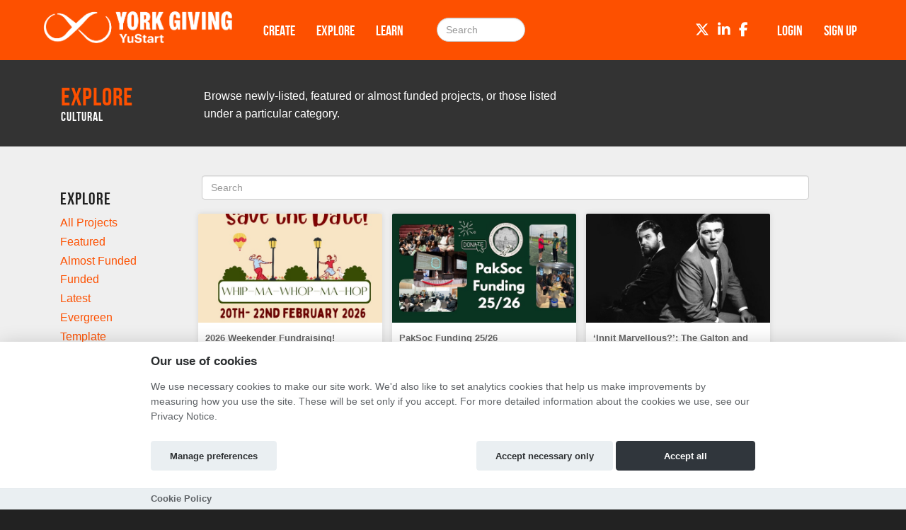

--- FILE ---
content_type: text/html; charset=utf-8
request_url: https://yustart.hubbub.net/projects/category/cultural/
body_size: 9597
content:
<!DOCTYPE html>




<html class="no-js" lang="en" itemscope itemtype="http://schema.org/Article" xmlns="http://www.w3.org/1999/xhtml"
    xmlns:fb="http://ogp.me/ns/fb#">

<head>
    <meta http-equiv="X-UA-Compatible" content="IE=edge,chrome=1">
    <meta name="viewport" content="width=device-width, initial-scale=1.0" />
    <meta name="description" content="The University of York&#x27;s crowdfunding platform for innovative projects, ideas, research and events">
    <meta http-equiv="cache-control" content="no-store, no-cache, must-revalidate" />
    <meta http-equiv="Pragma" content="no-store, no-cache" />
    <meta http-equiv="Expires" content="0" />
    <link rel="shortcut icon" href="https://hubbub.imgix.net/whitelabel/yustart/favicon-7955bd4bcaf5229497fc42827f12135d.jpg?fm=png&amp;h=32&amp;ixlib=python-3.2.1&amp;w=32">
    

    

    
    <meta property="og:image" content="https://hubbub.imgix.net/whitelabel/yustart/social-image-d84f83f85c61248a4557702847576aa4.png?h=500&amp;ixlib=python-3.2.1&amp;w=500" />
    <meta property="og:title" content="YuStart" />
    <meta property="og:description" content="The University of York&#x27;s crowdfunding platform for innovative projects, ideas, research and events" />
    <meta property="og:url" content="https://yustart.hubbub.net /" />
    

    <title>
        Cultural crowdfunding projects on University of York
    </title>

    
    <link href="/static/fontawesomefree/css/all.b8fa4f5f4bee.css" rel="stylesheet" type="text/css">
    <link rel="stylesheet" href="/static/compressed/css/output.1eadef044a5a.css" type="text/css">

    <link rel="stylesheet" href="/static/vendor/js/bundles/css/cookieconsent.986a8f98daa8.css">

    

    
    

    
    <script>
        
        window.APP_CONFIG = {"settings": {"enable_graduation_year": false, "graduation_year_alumni_start": "", "graduation_year_students_end": "", "graduation_year_groups": ["students", "alumni"], "styling": {"primary_color": "#fd5000", "secondary_color": "#fd5000", "tertiary_color": "#333F48"}}};
        
    </script>
    

    
    <script crossorigin="anonymous" integrity="sha256-Nyy3OULVnHL+4g6JPjNccn5nt06I5YUwYzLKLrxih3Q=" src="/static/vendor/js/bundles/jquery-bundle.11fdfb23f800.js"></script>
    <script crossorigin="anonymous" integrity="sha256-LTNCGxfl5fZV9Rmlss5ki7gHuYF0G4kYRNpZZiJZ1SQ=" src="/static/vendor/js/bundles/backbone-bundle.2ecff43ffdc9.js"></script>

    
    <!-- Google Tag Manager -->
    <script type="text/plain" data-category="analytics" data-service="ga">
        (function (w, d, s, l, i) {
            w[l] = w[l] || []; w[l].push({
                'gtm.start':
                    new Date().getTime(), event: 'gtm.js'
            }); var f = d.getElementsByTagName(s)[0],
                j = d.createElement(s), dl = l != 'dataLayer' ? '&l=' + l : ''; j.async = true; j.src =
                    'https://www.googletagmanager.com/gtm.js?id=' + i + dl; f.parentNode.insertBefore(j, f);
        })(window, document, 'script', 'dataLayer', 'GTM-T9KZ66S');
    </script>
    <!-- End Google Tag Manager -->
    
    
    

    

    

    <!-- BEGIN SHAREAHOLIC CODE -->
    <link rel="preload" href="https://cdn.shareaholic.net/assets/pub/shareaholic.js" as="script" />
    <meta name="shareaholic:site_id" content="600efa6a8f337feaee031e5e2425dc8c" />
    <script data-cfasync="false" async src="https://cdn.shareaholic.net/assets/pub/shareaholic.js"></script>
    <!-- END SHAREAHOLIC CODE -->
</head>

<body class="">

    
    
    <!-- Google Tag Manager (noscript) -->
    <noscript><iframe src="https://www.googletagmanager.com/ns.html?id=GTM-T9KZ66S" height="0"
            width="0" style="display:none;visibility:hidden"></iframe></noscript>
    <!-- End Google Tag Manager (noscript) -->
    
    <div class="page-row">
        

        
        <nav class="navbar navbar-static-top primary-nav" role="navigation">
            <div class="container primary-nav-inner-container">
                <div class="navbar-header">
                    <button type="button" class="navbar-toggle collapsed" data-toggle="collapse"
                        data-target="#primary-nav-collapse">
                        <span class="sr-only">Toggle navigation</span>
                        <span class="icon-bar"></span>
                        <span class="icon-bar"></span>
                        <span class="icon-bar"></span>
                    </button>
                    
                    <a href="/" class="navbar-brand" id="logo" aria-label="Logo"></a>
                    
                </div>
                <div class="collapse navbar-collapse" id="primary-nav-collapse">
                    
    <ul class="nav navbar-nav">
        
            
    <li><a href="/projects/create/">Create</a></li>
    <li><a href="/projects/">Explore</a></li>
    <li><a href="/learn/">Learn</a></li>


        
        
            <li><a href="/projects/" class="hidden-md hidden-lg"><i class="fa-solid fa-magnifying-glass"></i></a>
        
    </ul>

    
        <form action="/search/" method="post"
              class="navbar-form navbar-left navbar-search visible-md-block visible-lg-block" role="search">
            <input type="hidden" name="csrfmiddlewaretoken" value="8OujsRvvbM0Ok12fNM79UQRACD7yIQ6HU7iIH4wwZhZXCaO5mFskTgk5oZPTU0H5">
            <div class="form-group">
                <input type="text" class="form-control" id="id_query" name="query"
                       class="input-large form-control search-query" placeholder="Search">
            </div>
        </form>
    

    
        <ul class="nav navbar-nav navbar-right">
            
                
                    <li><a href="/login" role="button" id="js-header-login" class="js-register-modal"
                           data-action="login">Login</a>
                    </li>
                    
                        <li id="sign-up-button"><a href="/signup/" role="button"
                                                   class="primary js-register-modal" id="js-header-register"
                                                   data-action="register">Sign up</a></li>
                    
                
            
        </ul>
    

    <ul class="nav navbar-nav navbar-right social visible-sm-block visible-md-block visible-lg-block">
        
            
                <li><a href="https://twitter.com/UoYAlumni" target="_blank" aria-label="Twitter"><i class="fa-brands fa-x-twitter"></i></a></li>
            
            
                <li><a href="https://www.linkedin.com/in/university-of-york-alumni-association-2a5b5913/" target="_blank" aria-label="LinkedIn"><i class="fa-brands fa-linkedin-in"></i></a></li>
            
            
                <li><a href="https://www.facebook.com/uoyalumni/" target="_blank" aria-label="Facebook"><i class="fa-brands fa-facebook-f"></i></a></li>
            
            
        
    </ul>

                </div>
            </div>
        </nav>
        
    </div>

    <div class="page-row page-row-expanded">
        
        <div>
            
<div class="cat-page-header-wrapper-background">
    <div class="container cat-page-header-wrapper hidden-xs">
        <div class="col-xs-2 cat-page-title-wrapper">
             <h1>Explore</h1>
              <h4>Cultural</h4>
        </div>
        <div class="col-xs-10 cat-page-intro-wrapper">
            
              <p>Browse newly-listed, featured or almost funded projects, or those listed<br /> under a particular category.</p>
            
        </div>
    </div>
</div>


            <div id="content" class="band">
                
    


    
        
    


                <div class="container">
                    
    


                     

                    
<div class="explore-page-content-wrapper">
    <div class="sidepanel col-xs-2 hidden-xs hidden-sm">
      <div class="discover-menu">
        <form action="" method="get" name="filterCategoryForm">
          <ul class="discover-nav-categories list-unstyled">
              <li class="explore-header-wrapper">
                  <h3>Explore</h3>
              </li>
              <li class="cat-link-wrapper">
                <a   href="/projects/">
                  All Projects
                </a>
              </li>
              <li class="cat-link-wrapper">
                <a  href="/projects/featured/">
                  Featured
                </a>
              </li>
              <li class="cat-link-wrapper">
                <a  href="/projects/almost_funded/">
                  Almost Funded
                </a>
              </li>
              <li class="cat-link-wrapper">
                <a  href="/projects/funded/">
                  Funded
                </a>
              </li>
              <li class="cat-link-wrapper">
                <a  href="/projects/latest/">
                  Latest
                </a>
              </li>
              
              <li class="cat-link-wrapper">
                <a  href="/projects/evergreen/">
                  Evergreen
                </a>
              </li>
              
              
              <li class="cat-link-wrapper">
                <a  href="/projects/template/">
                  Template
                </a>
              </li>
              
          <li class="cat-header-wrapper">
              <h3>Categories</h3>
          </li>
            
                <li class="cat-link-wrapper"><a href="/projects/category/art-and-design/">Art and Design</a></li>
            
                <li class="cat-link-wrapper"><a href="/projects/category/comedy/">Comedy</a></li>
            
                <li class="cat-link-wrapper"><a href="/projects/category/community/">Community</a></li>
            
                <li class="cat-link-wrapper"><a href="/projects/category/cultural/"><strong>Cultural</strong></a></li>
            
                <li class="cat-link-wrapper"><a href="/projects/category/dance/">Dance</a></li>
            
                <li class="cat-link-wrapper"><a href="/projects/category/engineering/">Engineering</a></li>
            
                <li class="cat-link-wrapper"><a href="/projects/category/environment/">Environment</a></li>
            
                <li class="cat-link-wrapper"><a href="/projects/category/equal-access-scholarships/">Equal Access Scholarships</a></li>
            
                <li class="cat-link-wrapper"><a href="/projects/category/events/">Events</a></li>
            
                <li class="cat-link-wrapper"><a href="/projects/category/fashion/">Fashion</a></li>
            
                <li class="cat-link-wrapper"><a href="/projects/category/film/">Film</a></li>
            
                <li class="cat-link-wrapper"><a href="/projects/category/fundraising-for-york/">Fundraising for York</a></li>
            
                <li class="cat-link-wrapper"><a href="/projects/category/health/">Health</a></li>
            
                <li class="cat-link-wrapper"><a href="/projects/category/literature/">Literature</a></li>
            
                <li class="cat-link-wrapper"><a href="/projects/category/media/">Media</a></li>
            
                <li class="cat-link-wrapper"><a href="/projects/category/mentally-fit-york/">Mentally Fit York</a></li>
            
                <li class="cat-link-wrapper"><a href="/projects/category/music/">Music</a></li>
            
                <li class="cat-link-wrapper"><a href="/projects/category/outdoors/">Outdoors</a></li>
            
                <li class="cat-link-wrapper"><a href="/projects/category/photography/">Photography</a></li>
            
                <li class="cat-link-wrapper"><a href="/projects/category/politics/">Politics</a></li>
            
                <li class="cat-link-wrapper"><a href="/projects/category/religion/">Religion</a></li>
            
                <li class="cat-link-wrapper"><a href="/projects/category/science/">Science</a></li>
            
                <li class="cat-link-wrapper"><a href="/projects/category/sport/">Sport</a></li>
            
                <li class="cat-link-wrapper"><a href="/projects/category/technology/">Technology</a></li>
            
                <li class="cat-link-wrapper"><a href="/projects/category/theatre/">Theatre</a></li>
            
                <li class="cat-link-wrapper"><a href="/projects/category/the-great-york-walk-2019/">The Great York Walk 2019</a></li>
            
                <li class="cat-link-wrapper"><a href="/projects/category/the-great-york-walk-2021/">The Great York Walk 2021</a></li>
            
                <li class="cat-link-wrapper"><a href="/projects/category/the-great-york-walk-2022/">The Great York Walk 2022</a></li>
            
                <li class="cat-link-wrapper"><a href="/projects/category/the-great-york-walk-2023/">The Great York Walk 2023</a></li>
            
                <li class="cat-link-wrapper"><a href="/projects/category/the-great-york-walk-2024/">The Great York Walk 2024</a></li>
            
                <li class="cat-link-wrapper"><a href="/projects/category/the-great-york-walk-2025/">The Great York Walk 2025</a></li>
            
                <li class="cat-link-wrapper"><a href="/projects/category/the-great-york-walk-2026/">The Great York Walk 2026</a></li>
            
                <li class="cat-link-wrapper"><a href="/projects/category/the-great-york-walk-2020/">The Short York Walk 2020</a></li>
            
                <li class="cat-link-wrapper"><a href="/projects/category/travel/">Travel</a></li>
            
                <li class="cat-link-wrapper"><a href="/projects/category/yhec-supports-mentally-fit-york/">YHEC Supports Mentally Fit York</a></li>
            
                <li class="cat-link-wrapper"><a href="/projects/category/york-futures-scholarships/">York Futures Scholarships</a></li>
            
                <li class="cat-link-wrapper"><a href="/projects/category/york-opportunity-scholarships/">York Opportunity Scholarships</a></li>
            
                <li class="cat-link-wrapper"><a href="/projects/category/yorks-marathon-month-2022/">York&#x27;s Marathon Month 2022</a></li>
            
                <li class="cat-link-wrapper"><a href="/projects/category/yorks-marathon-month-2023/">York&#x27;s Marathon Month 2023</a></li>
            
                <li class="cat-link-wrapper"><a href="/projects/category/yorks-marathon-month-2024/">York&#x27;s Marathon Month 2024</a></li>
            
                <li class="cat-link-wrapper"><a href="/projects/category/other/">Other</a></li>
            
          </ul>
        </form>
      </div>
  </div>

      <div class="discoverlayout col-xs-12 col-md-10">
          <div class="dropdown hidden-md hidden-lg responsive-category-dropdown">
            <a class="dropdown-toggle btn btn-primary" type="button" id="category_dropdown_menu" data-toggle="dropdown" aria-expanded="true">
              Cultural
              <span class="caret"></span>
            </a>
            <ul class="dropdown-menu" role="menu" aria-labelledby="category_dropdown_menu">
                <li role="presentation">
                  <a   href="/projects/" role="menuitem" tabindex="-1">
                    <strong>All Projects</strong>
                  </a>
                </li>
                <li role="presentation">
                  <a  href="/projects/featured/" role="menuitem" tabindex="-1">
                    <strong>Featured</strong>
                  </a>
                </li>
                <li role="presentation">
                  <a  href="/projects/almost_funded/" role="menuitem" tabindex="-1">
                    <strong>Almost Funded</strong>
                  </a>
                </li>
                <li role="presentation">
                  <a  href="/projects/funded/" role="menuitem" tabindex="-1">
                    <strong>Funded</strong>
                  </a>
                </li>
                <li role="presentation">
                  <a  href="/projects/latest/" role="menuitem" tabindex="-1">
                    <strong>Latest</strong>
                  </a>
                </li>
                
                <li role="presentation">
                  <a  href="/projects/template/" role="menuitem" tabindex="-1">
                    <strong>Template</strong>
                  </a>
                </li>
                

            
                 <li role="presentation"><a role="menuitem" tabindex="-1" href="/projects/category/art-and-design/">Art and Design</a></li>
            
                 <li role="presentation"><a role="menuitem" tabindex="-1" href="/projects/category/comedy/">Comedy</a></li>
            
                 <li role="presentation"><a role="menuitem" tabindex="-1" href="/projects/category/community/">Community</a></li>
            
                 <li role="presentation"><a role="menuitem" tabindex="-1" href="/projects/category/cultural/">Cultural</a></li>
            
                 <li role="presentation"><a role="menuitem" tabindex="-1" href="/projects/category/dance/">Dance</a></li>
            
                 <li role="presentation"><a role="menuitem" tabindex="-1" href="/projects/category/engineering/">Engineering</a></li>
            
                 <li role="presentation"><a role="menuitem" tabindex="-1" href="/projects/category/environment/">Environment</a></li>
            
                 <li role="presentation"><a role="menuitem" tabindex="-1" href="/projects/category/equal-access-scholarships/">Equal Access Scholarships</a></li>
            
                 <li role="presentation"><a role="menuitem" tabindex="-1" href="/projects/category/events/">Events</a></li>
            
                 <li role="presentation"><a role="menuitem" tabindex="-1" href="/projects/category/fashion/">Fashion</a></li>
            
                 <li role="presentation"><a role="menuitem" tabindex="-1" href="/projects/category/film/">Film</a></li>
            
                 <li role="presentation"><a role="menuitem" tabindex="-1" href="/projects/category/fundraising-for-york/">Fundraising for York</a></li>
            
                 <li role="presentation"><a role="menuitem" tabindex="-1" href="/projects/category/health/">Health</a></li>
            
                 <li role="presentation"><a role="menuitem" tabindex="-1" href="/projects/category/literature/">Literature</a></li>
            
                 <li role="presentation"><a role="menuitem" tabindex="-1" href="/projects/category/media/">Media</a></li>
            
                 <li role="presentation"><a role="menuitem" tabindex="-1" href="/projects/category/mentally-fit-york/">Mentally Fit York</a></li>
            
                 <li role="presentation"><a role="menuitem" tabindex="-1" href="/projects/category/music/">Music</a></li>
            
                 <li role="presentation"><a role="menuitem" tabindex="-1" href="/projects/category/outdoors/">Outdoors</a></li>
            
                 <li role="presentation"><a role="menuitem" tabindex="-1" href="/projects/category/photography/">Photography</a></li>
            
                 <li role="presentation"><a role="menuitem" tabindex="-1" href="/projects/category/politics/">Politics</a></li>
            
                 <li role="presentation"><a role="menuitem" tabindex="-1" href="/projects/category/religion/">Religion</a></li>
            
                 <li role="presentation"><a role="menuitem" tabindex="-1" href="/projects/category/science/">Science</a></li>
            
                 <li role="presentation"><a role="menuitem" tabindex="-1" href="/projects/category/sport/">Sport</a></li>
            
                 <li role="presentation"><a role="menuitem" tabindex="-1" href="/projects/category/technology/">Technology</a></li>
            
                 <li role="presentation"><a role="menuitem" tabindex="-1" href="/projects/category/theatre/">Theatre</a></li>
            
                 <li role="presentation"><a role="menuitem" tabindex="-1" href="/projects/category/the-great-york-walk-2019/">The Great York Walk 2019</a></li>
            
                 <li role="presentation"><a role="menuitem" tabindex="-1" href="/projects/category/the-great-york-walk-2021/">The Great York Walk 2021</a></li>
            
                 <li role="presentation"><a role="menuitem" tabindex="-1" href="/projects/category/the-great-york-walk-2022/">The Great York Walk 2022</a></li>
            
                 <li role="presentation"><a role="menuitem" tabindex="-1" href="/projects/category/the-great-york-walk-2023/">The Great York Walk 2023</a></li>
            
                 <li role="presentation"><a role="menuitem" tabindex="-1" href="/projects/category/the-great-york-walk-2024/">The Great York Walk 2024</a></li>
            
                 <li role="presentation"><a role="menuitem" tabindex="-1" href="/projects/category/the-great-york-walk-2025/">The Great York Walk 2025</a></li>
            
                 <li role="presentation"><a role="menuitem" tabindex="-1" href="/projects/category/the-great-york-walk-2026/">The Great York Walk 2026</a></li>
            
                 <li role="presentation"><a role="menuitem" tabindex="-1" href="/projects/category/the-great-york-walk-2020/">The Short York Walk 2020</a></li>
            
                 <li role="presentation"><a role="menuitem" tabindex="-1" href="/projects/category/travel/">Travel</a></li>
            
                 <li role="presentation"><a role="menuitem" tabindex="-1" href="/projects/category/yhec-supports-mentally-fit-york/">YHEC Supports Mentally Fit York</a></li>
            
                 <li role="presentation"><a role="menuitem" tabindex="-1" href="/projects/category/york-futures-scholarships/">York Futures Scholarships</a></li>
            
                 <li role="presentation"><a role="menuitem" tabindex="-1" href="/projects/category/york-opportunity-scholarships/">York Opportunity Scholarships</a></li>
            
                 <li role="presentation"><a role="menuitem" tabindex="-1" href="/projects/category/yorks-marathon-month-2022/">York&#x27;s Marathon Month 2022</a></li>
            
                 <li role="presentation"><a role="menuitem" tabindex="-1" href="/projects/category/yorks-marathon-month-2023/">York&#x27;s Marathon Month 2023</a></li>
            
                 <li role="presentation"><a role="menuitem" tabindex="-1" href="/projects/category/yorks-marathon-month-2024/">York&#x27;s Marathon Month 2024</a></li>
            
                 <li role="presentation"><a role="menuitem" tabindex="-1" href="/projects/category/other/">Other</a></li>
            
            </ul>
          </div>
          <div class="explore-page-search-weapper">
              <form method="post" action="/search/" class="form-search center main-search">
                  <input type="hidden" name="csrfmiddlewaretoken" value="8OujsRvvbM0Ok12fNM79UQRACD7yIQ6HU7iIH4wwZhZXCaO5mFskTgk5oZPTU0H5">
                  <input type="text" class="form-control" id="id_query" name="query"
                         value="" class="input-large form-control search-query"
                         placeholder="Search">
              </form>
          </div>
        <div>


        
            
                  <div class="proj-container">
    <div class="project-card">
        




        <div class="project-card-image">
            <a href="https://yustart.hubbub.net/p/YorkSwing26/" name='vanity_url_link' >
               
                   <img src="https://hubbub-projects.imgix.net/img/projectthumb/Ticket_Releas-69b28933c27a5a96e7b2a0391470f0f3.jpg?fit=crop&amp;h=340&amp;ixlib=python-3.2.1&amp;w=600" width="271" height="154" alt="Project Image Thumbnail"/>
               
            </a>
        </div>
        <div class="project-card-info">
            <div class="project-card-name">
                <a href="https://yustart.hubbub.net/p/YorkSwing26/" >
                    2026 Weekender Fundraising!</a></div>
            <div class="project-card-by">By 
                Swing Dance Society (University of York) </div>
            <div class="project-card-desc" id="project-card-desc">Fundraising for Whip-Ma Whop-Ma Hop 2026 and future events!</div>
        </div>
        <div class="project-card-category">
            <i class="fa-solid fa-tags"></i> Cultural / Dance
        </div>

    
        <div class="progress">
            
            
                
                    <div style="overflow: hidden;">
                        <a class="bar-milestone-marker-percent" title="Minimum needed £500" style="width: 71%;"></a>
                        
                    </div>
                
            
            

            
                
                    <div class="bar bar-milestone1" style="width: 0%;">
                    </div>
                
            
        </div>

        <div class="project-card-stats clearfix">
            
                    <div class="project-card-raised">
                        
                            £0<br/>RAISED
                        
                    </div>
                    <div class="project-card-funded">
                        
                            0%<br/>Funded
                        
                    </div>

                <div class="project-card-togo">
                    
                        63 days<br/>TO GO
                        
                    
                </div>
            
        </div>

        
    

    </div>
</div>
            
                  <div class="proj-container">
    <div class="project-card">
        




        <div class="project-card-image">
            <a href="https://yustart.hubbub.net/p/paksoceventfunding/" name='vanity_url_link' >
               
                   <img src="https://hubbub-projects.imgix.net/img/projectimage/PakSoc_Fundin-ba6bd85ba3466ec989180012cc51b3f6.jpg?fit=crop&amp;h=340&amp;ixlib=python-3.2.1&amp;w=600" width="271" height="154" alt="Project Image Thumbnail"/>
               
            </a>
        </div>
        <div class="project-card-info">
            <div class="project-card-name">
                <a href="https://yustart.hubbub.net/p/paksoceventfunding/" >
                    PakSoc Funding 25/26</a></div>
            <div class="project-card-by">By 
                Umer Yusuf </div>
            <div class="project-card-desc" id="project-card-desc">Raising money to fund fun PakSoc events next academic school year!</div>
        </div>
        <div class="project-card-category">
            <i class="fa-solid fa-tags"></i> Cultural
        </div>

    
        <div class="progress">
            
            
            

            
                
                    <div class="bar bar-milestone1" style="width: 100%;">
                    </div>
                
            
        </div>

        <div class="project-card-stats clearfix">
            
                <ul class="list-unstyled project_succeeded_bottom">
                    <li class="successful_sign">
                        SUCCESSFUL
                    </li>
                    <li>
                        
                            WE RAISED £266
                        
                    </li>
                </ul>
            
        </div>

        
    

    </div>
</div>
            
                  <div class="proj-container">
    <div class="project-card">
        




        <div class="project-card-image">
            <a href="https://yustart.hubbub.net/p/galtonandsimpson/" name='vanity_url_link' >
               
                   <img src="https://hubbub-projects.imgix.net/img/projectthumb/galton_and_si-6a0159e8a68231600abde4116a915f70.jpg?fit=crop&amp;h=340&amp;ixlib=python-3.2.1&amp;w=600" width="271" height="154" alt="Project Image Thumbnail"/>
               
            </a>
        </div>
        <div class="project-card-info">
            <div class="project-card-name">
                <a href="https://yustart.hubbub.net/p/galtonandsimpson/" >
                    ‘Innit Marvellous?’: The Galton and Simpson Archive project</a></div>
            <div class="project-card-by">By 
                Gary Brannan </div>
            <div class="project-card-desc" id="project-card-desc">Saving Hancock, Steptoe, and more</div>
        </div>
        <div class="project-card-category">
            <i class="fa-solid fa-tags"></i> Cultural / Comedy
        </div>

    
        <div class="progress">
            
            
            

            
                
                    <div class="bar bar-milestone1" style="width: 100%;">
                    </div>
                
            
        </div>

        <div class="project-card-stats clearfix">
            
                <ul class="list-unstyled project_succeeded_bottom">
                    <li class="successful_sign">
                        SUCCESSFUL
                    </li>
                    <li>
                        
                            WE RAISED £3,210
                        
                    </li>
                </ul>
            
        </div>

        
    

    </div>
</div>
            
                  <div class="proj-container">
    <div class="project-card">
        




        <div class="project-card-image">
            <a href="https://yustart.hubbub.net/p/CECSbooks/" name='vanity_url_link' >
               
                   <img src="https://hubbub-projects.imgix.net/img/projectthumb/Presentation_-05e2dd3875aad646003ffcd8bc44a569.jpg?fit=crop&amp;h=340&amp;ixlib=python-3.2.1&amp;w=600" width="271" height="154" alt="Project Image Thumbnail"/>
               
            </a>
        </div>
        <div class="project-card-info">
            <div class="project-card-name">
                <a href="https://yustart.hubbub.net/p/CECSbooks/" >
                    The Great CECS Book Sale</a></div>
            <div class="project-card-by">By 
                Chloe Wigston Smith </div>
            <div class="project-card-desc" id="project-card-desc">Supporting innovative research by postgraduates at York’s Centre for Eighteenth Century Studies</div>
        </div>
        <div class="project-card-category">
            <i class="fa-solid fa-tags"></i> Cultural / Fundraising for York
        </div>

    
        <div class="progress">
            
            
            

            
                
                    <div class="bar bar-milestone1" style="width: 100%;">
                    </div>
                
            
        </div>

        <div class="project-card-stats clearfix">
            
                <ul class="list-unstyled project_succeeded_bottom">
                    <li class="successful_sign">
                        SUCCESSFUL
                    </li>
                    <li>
                        
                            WE RAISED £2,135
                        
                    </li>
                </ul>
            
        </div>

        
    

    </div>
</div>
            
                  <div class="proj-container">
    <div class="project-card">
        




        <div class="project-card-image">
            <a href="https://yustart.hubbub.net/p/uykcssds/" name='vanity_url_link' >
               
                   <img src="https://hubbub-projects.imgix.net/img/projectthumb/Spring_Day_Fe-8c0361416acc31b63aa4573f9abbd364.png?fit=crop&amp;h=340&amp;ixlib=python-3.2.1&amp;w=600" width="271" height="154" alt="Project Image Thumbnail"/>
               
            </a>
        </div>
        <div class="project-card-info">
            <div class="project-card-name">
                <a href="https://yustart.hubbub.net/p/uykcssds/" >
                    UYKCS Spring Day Showcase</a></div>
            <div class="project-card-by">By 
                Korean Culture Society University of York </div>
            <div class="project-card-desc" id="project-card-desc">HELP US RAISE £1000 TO CELEBRATE KOREAN CULTURE!</div>
        </div>
        <div class="project-card-category">
            <i class="fa-solid fa-tags"></i> Cultural / Events
        </div>

    
        <div class="progress">
            
            
            

            
                
                    <div class="bar bar-milestone1" style="width: 100%;">
                    </div>
                
            
        </div>

        <div class="project-card-stats clearfix">
            
                <ul class="list-unstyled project_succeeded_bottom">
                    <li class="successful_sign">
                        SUCCESSFUL
                    </li>
                    <li>
                        
                            WE RAISED £635
                        
                    </li>
                </ul>
            
        </div>

        
    

    </div>
</div>
            
                  <div class="proj-container">
    <div class="project-card">
        




        <div class="project-card-image">
            <a href="https://yustart.hubbub.net/p/mcfs2025/" name='vanity_url_link' >
               
                   <img src="https://hubbub-projects.imgix.net/img/projectthumb/Screenshot_20-5203b384bf4bd8c38029daee3df4907b.png?fit=crop&amp;h=340&amp;ixlib=python-3.2.1&amp;w=600" width="271" height="154" alt="Project Image Thumbnail"/>
               
            </a>
        </div>
        <div class="project-card-info">
            <div class="project-card-name">
                <a href="https://yustart.hubbub.net/p/mcfs2025/" >
                    Global Runway Multicultural Fashion Show 2025</a></div>
            <div class="project-card-by">By 
                Nina Girma </div>
            <div class="project-card-desc" id="project-card-desc">HELP US RAISE £1200 TO BRING THE FASHION SHOW TO LIFE</div>
        </div>
        <div class="project-card-category">
            <i class="fa-solid fa-tags"></i> Cultural / Fashion
        </div>

    
        <div class="progress">
            
            
            

            
                
                    <div class="bar bar-milestone1" style="width: 100%;">
                    </div>
                
            
        </div>

        <div class="project-card-stats clearfix">
            
                <ul class="list-unstyled project_succeeded_bottom">
                    <li class="successful_sign">
                        SUCCESSFUL
                    </li>
                    <li>
                        
                            WE RAISED £1,220
                        
                    </li>
                </ul>
            
        </div>

        
    

    </div>
</div>
            
                  <div class="proj-container">
    <div class="project-card">
        




        <div class="project-card-image">
            <a href="https://yustart.hubbub.net/p/aegean-bronze-age-seminar/" name='vanity_url_link' >
               
                   <img src="https://hubbub-projects.imgix.net/img/projectimage/Aegean_Bronze-35b247ea39fb982120ab1a03dee6e826.png?fit=crop&amp;h=340&amp;ixlib=python-3.2.1&amp;w=600" width="271" height="154" alt="Project Image Thumbnail"/>
               
            </a>
        </div>
        <div class="project-card-info">
            <div class="project-card-name">
                <a href="https://yustart.hubbub.net/p/aegean-bronze-age-seminar/" >
                    Aegean Bronze Age seminar</a></div>
            <div class="project-card-by">By 
                Despoina Sampatakou </div>
            <div class="project-card-desc" id="project-card-desc">Support the Aegean Bronze Age seminar!</div>
        </div>
        <div class="project-card-category">
            <i class="fa-solid fa-tags"></i> Cultural / Community
        </div>

    
        <div class="progress">
            
            
            

            
                
                    <div class="bar bar-milestone1" style="width: 100%;">
                    </div>
                
            
        </div>

        <div class="project-card-stats clearfix">
            
                <ul class="list-unstyled project_succeeded_bottom">
                    <li class="successful_sign">
                        SUCCESSFUL
                    </li>
                    <li>
                        
                            WE RAISED £300
                        
                    </li>
                </ul>
            
        </div>

        
    

    </div>
</div>
            
                  <div class="proj-container">
    <div class="project-card">
        




        <div class="project-card-image">
            <a href="https://yustart.hubbub.net/p/GhanaTrip2024/" name='vanity_url_link' >
               
                   <img src="https://hubbub-projects.imgix.net/img/projectimage/74872694-14d8-244ae6e4b2dea80711fe12453aab5ada.jpeg?fit=crop&amp;h=340&amp;ixlib=python-3.2.1&amp;w=600" width="271" height="154" alt="Project Image Thumbnail"/>
               
            </a>
        </div>
        <div class="project-card-info">
            <div class="project-card-name">
                <a href="https://yustart.hubbub.net/p/GhanaTrip2024/" >
                    Ghana Research Project</a></div>
            <div class="project-card-by">By 
                Cate Atkinson </div>
            <div class="project-card-desc" id="project-card-desc">Supporting Global Development&#x27;s research trip to Ghana</div>
        </div>
        <div class="project-card-category">
            <i class="fa-solid fa-tags"></i> Cultural / Science
        </div>

    
        <div class="progress">
            
            
            

            
                
                    <div class="bar bar-milestone1" style="width: 100%;">
                    </div>
                
            
        </div>

        <div class="project-card-stats clearfix">
            
                <ul class="list-unstyled project_succeeded_bottom">
                    <li class="successful_sign">
                        SUCCESSFUL
                    </li>
                    <li>
                        
                            WE RAISED £1,845
                        
                    </li>
                </ul>
            
        </div>

        
    

    </div>
</div>
            
                  <div class="proj-container">
    <div class="project-card">
        




        <div class="project-card-image">
            <a href="https://yustart.hubbub.net/p/whiterosehistfenc/" name='vanity_url_link' >
               
                   <img src="https://hubbub-projects.imgix.net/img/projectthumb/WhiteRose_Bla-a53a63aa840b3162f0e54ea95b2c2bd4.png?fit=crop&amp;h=340&amp;ixlib=python-3.2.1&amp;w=600" width="271" height="154" alt="Project Image Thumbnail"/>
               
            </a>
        </div>
        <div class="project-card-info">
            <div class="project-card-name">
                <a href="https://yustart.hubbub.net/p/whiterosehistfenc/" >
                    White Rose Historical Fencing Equipment Fundraiser</a></div>
            <div class="project-card-by">By 
                Isaiah Maness </div>
            <div class="project-card-desc" id="project-card-desc">Help us explore and rediscover the lost art of medieval swordplay!</div>
        </div>
        <div class="project-card-category">
            <i class="fa-solid fa-tags"></i> Cultural / Other
        </div>

    
        <div class="progress">
            
            
            

            
                
                    <div class="bar bar-milestone1" style="width: 100%;">
                    </div>
                
            
        </div>

        <div class="project-card-stats clearfix">
            
                <ul class="list-unstyled project_succeeded_bottom">
                    <li class="successful_sign">
                        SUCCESSFUL
                    </li>
                    <li>
                        
                            WE RAISED £2,000
                        
                    </li>
                </ul>
            
        </div>

        
    

    </div>
</div>
            
                  <div class="proj-container">
    <div class="project-card">
        




        <div class="project-card-image">
            <a href="https://yustart.hubbub.net/p/Ukrainiansociety/" name='vanity_url_link' >
               
                   <img src="https://hubbub-projects.imgix.net/img/projectimage/video-832dab66cab8aeb5db6fd8a4eb148c80.jpg?fit=crop&amp;h=340&amp;ixlib=python-3.2.1&amp;w=600" width="271" height="154" alt="Project Image Thumbnail"/>
               
            </a>
        </div>
        <div class="project-card-info">
            <div class="project-card-name">
                <a href="https://yustart.hubbub.net/p/Ukrainiansociety/" >
                    Founding and funding the Ukrainian Society at York</a></div>
            <div class="project-card-by">By 
                UAatyork </div>
            <div class="project-card-desc" id="project-card-desc">Please support the Ukrainian Society at the University of York</div>
        </div>
        <div class="project-card-category">
            <i class="fa-solid fa-tags"></i> Cultural / Events
        </div>

    
        <div class="progress">
            
            
            

            
                
                    <div class="bar bar-milestone1" style="width: 100%;">
                    </div>
                
            
        </div>

        <div class="project-card-stats clearfix">
            
                <ul class="list-unstyled project_succeeded_bottom">
                    <li class="successful_sign">
                        SUCCESSFUL
                    </li>
                    <li>
                        
                            WE RAISED £2,582
                        
                    </li>
                </ul>
            
        </div>

        
    

    </div>
</div>
            
                  <div class="proj-container">
    <div class="project-card">
        




        <div class="project-card-image">
            <a href="https://yustart.hubbub.net/p/andnowwewait/" name='vanity_url_link' >
               
                   <img src="https://hubbub-projects.imgix.net/img/projectimage/WhatsApp_Imag-88cf643dca4f842d7213cabdf2dcf206.jpeg?fit=crop&amp;h=340&amp;ixlib=python-3.2.1&amp;w=600" width="271" height="154" alt="Project Image Thumbnail"/>
               
            </a>
        </div>
        <div class="project-card-info">
            <div class="project-card-name">
                <a href="https://yustart.hubbub.net/p/andnowwewait/" >
                    And Now We Wait- Short Film</a></div>
            <div class="project-card-by">By 
                Lucie Fehlbaum </div>
            <div class="project-card-desc" id="project-card-desc">Help us bring this exciting and ambitious murder mystery short film to life!</div>
        </div>
        <div class="project-card-category">
            <i class="fa-solid fa-tags"></i> Cultural / Film
        </div>

    
        <div class="progress">
            
            
            

            
                
                    <div class="bar bar-milestone1" style="width: 100%;">
                    </div>
                
            
        </div>

        <div class="project-card-stats clearfix">
            
                <ul class="list-unstyled project_succeeded_bottom">
                    <li class="successful_sign">
                        SUCCESSFUL
                    </li>
                    <li>
                        
                            WE RAISED £2,200
                        
                    </li>
                </ul>
            
        </div>

        
    

    </div>
</div>
            
                  <div class="proj-container">
    <div class="project-card">
        




        <div class="project-card-image">
            <a href="https://yustart.hubbub.net/p/holymanfringe/" name='vanity_url_link' >
               
                   <img src="https://hubbub-projects.imgix.net/img/projectthumb/holyman_poste-5a6c9919fff44df7fe116e158b68209b.png?fit=crop&amp;h=340&amp;ixlib=python-3.2.1&amp;w=600" width="271" height="154" alt="Project Image Thumbnail"/>
               
            </a>
        </div>
        <div class="project-card-info">
            <div class="project-card-name">
                <a href="https://yustart.hubbub.net/p/holymanfringe/" >
                    The Seed of the Holyman at the Edinburgh Fringe</a></div>
            <div class="project-card-by">By 
                Niamh Sharkey Milum </div>
            <div class="project-card-desc" id="project-card-desc">Support York Dramasoc&#x27;s original production and help us make our mark at Edinburgh Fringe!</div>
        </div>
        <div class="project-card-category">
            <i class="fa-solid fa-tags"></i> Cultural / Theatre
        </div>

    
        <div class="progress">
            
            
            

            
                
                    <div class="bar bar-milestone1" style="width: 0%;">
                    </div>
                
            
        </div>

        <div class="project-card-stats clearfix">
            
                    <div class="project-card-raised">
                        
                            £0<br/>RAISED
                        
                    </div>
                    <div class="project-card-funded">
                        
                            0%<br/>Funded
                        
                    </div>

                <div class="project-card-togo">
                    
                        Project<br/>Finished
                    
                </div>
            
        </div>

        
    

    </div>
</div>
            

            <div class="pagination-divider"></div>

            <div class="pagination pagination-centered">
              
                  

    <div class="pagination-divider"></div>

    <div class="text-center">
    
        <nav aria-label="Page navigation" class="visible-xs">
          <ul class="pager">
              

              
                  <li class="next">
                      <a href="?page=2">
                          Next <span aria-hidden="true">&rarr;</span>
                      </a>
                  </li>
              
          </ul>
        </nav>
        <nav aria-label="Page navigation" class="hidden-xs">
            <ul class="pagination">
                

                
                    
                        <li class="active">
                            <span>1</span>
                        </li>
                    
                    </li>
                
                    
                        <li>
                            <a href="?page=2">2</a>
                        </li>
                    
                    </li>
                
                    
                        <li>
                            <a href="?page=3">3</a>
                        </li>
                    
                    </li>
                
                    
                        <li>
                            <a href="?page=4">4</a>
                        </li>
                    
                    </li>
                

                
                    <li>
                        <a href="?page=2" aria-label="Next">
                            <span aria-hidden="true">&raquo;</span>
                        </a>
                    </li>
                
          </ul>
        </nav>
    </div>


              
            </div>
        
      </div>
</div>

</div>



                    
                </div>
            </div>

            
        </div>
    </div>
    <div class="page-row">
        
    <footer>
        
            <div class="band-lg top">
                <div class="container">
                    <div class="row">
                        <div class="col-sm-3">
                            
                                <h3>Links</h3>
                                <ul class="list-unstyled">
                                    
                                        
                                    
                                    
                                        <li><a href="https://www.york.ac.uk/" target="_blank">University of York</a></li>
<li><a href="https://www.yorkspace.net/" target="_blank">YorkSpace</a></li>
                                    
                                </ul>
                            
                        </div>
                        <div class="col-sm-3">
                            
                                <h3 class="visible-sm-block">Creators</h3>
                                <h3 class="visible-xs-block visible-md-block visible-lg-block first-letter-cap">project creators</h3>
                                <ul class="list-unstyled">
                                    <li><a href="/projects/create/">Create Project</a></li>
<li><a href="/academy/">Academy</a></li>
<li><a href="/faq/">FAQs</a></li>
                                </ul>
                            
                        </div>
                        <div class="col-sm-5 social">
                            
                                <h3>Connect</h3>
                                
                                    <div class="social">
    <a href="https://twitter.com/UoYAlumni" target="_blank"><i class="fa-brands fa-x-twitter fa-2xl"></i></a>
    <a href="https://www.linkedin.com/in/university-of-york-alumni-association-2a5b5913/" target="_blank"><i class="fa-brands fa-linkedin fa-2xl"></i></a>
    <a href="https://www.facebook.com/uoyalumni/" target="_blank"><i class="fa-brands fa-facebook fa-2xl"></i></a>
    
    
    
    
</div>
                                
                            
                        </div>
                    </div>
                </div>
            </div>
        

        
            <div class="bottom">
                <nav class="navbar">
                    <div class="container">
                        
                        <ul class="nav navbar-nav">
                            
                                <li><a href="/terms/">Terms and Conditions</a></li>
                                <li><a href="https://hubbub-website-docs.s3.eu-west-1.amazonaws.com/Hubbub_Privacy_Notice.html" target="_blank">Privacy Notice &nbsp;<i class="fa-solid fa-arrow-up-right-from-square"></i></a></li>
                                <li><a href="https://hubbub-website-docs.s3.eu-west-1.amazonaws.com/Cookie_Policy.html" target="_blank">Cookie Policy &nbsp;<i class="fa-solid fa-arrow-up-right-from-square"></i></a></li>
                                <li><a href="/contact-us/">Contact Us</a></li>
                            
                        </ul>

                        <ul class="nav navbar-nav navbar-right ">
                            
                                <li><h3><a href="https://hubbub.net">Part of the Hubbub network</a></h3></li>
                            
                        </ul>
                    </div>
                </nav>
            </div>
        
        
            

<div class="modal authorisation fade" id="authModal">
    <div class="modal-dialog">
        <div class="modal-content">
            <div class="modal-header">
                
                    
                        <img class="modal-img" src="https://hubbub.imgix.net/whitelabel/yustart/YuStart_Logo_white.png?w=345">
                    
                
            </div>
                <section id="register" style="display: none">
                    <article id="register-1">
    <div class="modal-body">
            <div>
                <p class="js-register-header">Sign up with your email address</p>
                <form action="/signup/" method="post" name="regform" id="regform" class="regform_posted">
    <input type="hidden" name="csrfmiddlewaretoken" value="8OujsRvvbM0Ok12fNM79UQRACD7yIQ6HU7iIH4wwZhZXCaO5mFskTgk5oZPTU0H5">
    
    <div class="form-group">
        <input type="text" name="username" value="" maxlength="30" placeholder="Username" required="true" class="form-control" />
        <p id="username-errors" class="auth-form-errors text-danger"></p>
    </div>
    

    <div class="form-group">
        <input type="email" name="email" placeholder="Email" value="" required="true" id="email" class="form-control" />
        <p id="email-errors" class="auth-form-errors text-danger"></p>
    </div>
    <div class="form-group">
        <input type="password" name="password" placeholder="Password" value="" required="true" class="form-control"/>
        <p id="password-errors" class="auth-form-errors text-danger"></p>
    </div>
    <input type="hidden" class="next_input_value" name="next" value="/projects/category/cultural/" />
    <div class="form-group">
        <button type="submit" class="btn btn-primary">Sign up</button>
    </div>
</form>

            </div>

        <p>Already have an account? <a href="/login/?next=/projects/category/cultural/" id="js-register-switch">Log in</a></p>
    </div>
    <div class="modal-footer">
        <p>By clicking on 'Sign Up' you agree to our <a href="/terms" target="_blank">Terms &amp; Conditions</a> and <a href="https://hubbub-website-docs.s3.eu-west-1.amazonaws.com/Hubbub_Privacy_Notice.html" target="_blank">Privacy Notice</a></p>
    </div>
</article>
<article id="register-2" style="display: none">
    <div class="modal-body">
        <h1>Notification</h1>
        <p>Please check your email</p>
    </div>
    <div class="modal-footer"></div>
</article>
<article id="register-3" style="display: none">
    <div class="modal-body">
        <h1>Email please</h1>
        <p>Thank you for logging in with Twitter<br>Please give us your email.</p>
        <form action="post">
            <input type="email" name="email" value="" placeholder="Email address" required="true" />
            <button type="submit" class="btn btn-primary">Take my personal data</button>
        </form>
    </div>
    <div class="modal-footer">
        <p>Giving us your email address will allow us to stay in contact with you when donating to any of our project creators, or even better, creating a project yourself!</p>
    </div>
</article>

                </section>
                <section id="login" style="display: none">
                    

<div class="modal-body">
    <article id="login-1">
        
        <form method="post" class="social" action="/login/saml/">
            <input type="hidden" name="csrfmiddlewaretoken" value="8OujsRvvbM0Ok12fNM79UQRACD7yIQ6HU7iIH4wwZhZXCaO5mFskTgk5oZPTU0H5">
            <button class="btn btn-saml"><i class="fa-solid fa-globe"></i> Login with SAML</button>
            <input type="hidden" class="next_input_value" name="next" value="/projects/category/cultural/" />
        </form>
        <p class="line-through"><span>or</span></p>
        

        <p class="validation text-center text-danger login-failed-validation">Your username or password is incorrect. Please try again. Don't have an account? <a href="/signup/" id="js-login-switch">Sign up here.</a></p>

        <form method="post" action="/login/" name="loginform" id="loginform">
            <input type="hidden" name="csrfmiddlewaretoken" value="8OujsRvvbM0Ok12fNM79UQRACD7yIQ6HU7iIH4wwZhZXCaO5mFskTgk5oZPTU0H5">
            <div class="form-group">
                <input type="text" name="username" value="" placeholder="Username" class="form-control" required="true" />
            </div>
            <div class="form-group">
                <input type="password" name="password" placeholder="Password" class="form-control" required="true" />
            </div>
            <div class="form-group">
                <button type="submit" class="btn btn-primary" type="submit" name="commit" value="Log In">Log In</button>
            </div>
            <input type="hidden" class="next_input_value" name="next" value="/projects/category/cultural/" />
        </form>

        <p><a href="/password/reset/?next=/projects/category/cultural/" id="js-forgot-switch">Forgot your password?</a></p>
        <p>Don't have an account? <a href="/signup/?next=/projects/category/cultural/" id="js-login-switch">Sign up</a></p>
    </article>
    <article id="login-2" style="display: none">
        <h1>Notification</h1>
        <p>Please check your email!</p>
    </article>
</div>

<div class="modal-footer">
  <p>If you log in with SAML and are not a user, you will be registered and you agree to our <a href="/terms" target="_blank">Terms &amp; Conditions</a> and <a href="https://hubbub-website-docs.s3.eu-west-1.amazonaws.com/Hubbub_Privacy_Notice.html" target="_blank">Privacy Notice</a></p>
</div>


                </section>
                <section id="forgot" style="display: none">
                    <div class="modal-body">
    <article id="forgot-1">
        <h1>Password Reset</h1>
        <p>Enter the email address you registered with us below.</p><p>If we find an account registered with this address, you'll receive an email message with your username and a link to reset your password within 3 minutes.</p>

        <form method="post" id="form" action="/password/reset/?next=/projects/category/cultural/">
            <input type="hidden" name="csrfmiddlewaretoken" value="8OujsRvvbM0Ok12fNM79UQRACD7yIQ6HU7iIH4wwZhZXCaO5mFskTgk5oZPTU0H5">
            <div class="form-group">
                <input type="email" name="email" placeholder="Email" required="true" class="form-control" />
            </div>
            <div class="form-group">
                <button type="submit" class="btn btn-primary" value="Submit">Reset Password</button>
            </div>
        </form>

        <p><a href="/login" id="js-login-back-switch">Go back?</a></p>
    </article>
    <article id="forgot-2" style="display: none">
        <h1>Notification</h1>
        <p>Please check your email</p>
    </article>
</div>

                </section>
                <section id="check_email_please" style="display: none;">
                    <div class="modal-body">
                        <article>
                            <h1>Check your email <i class="fa-solid fa-envelope"></i></h1>
                            <p>Click the link in the email we just sent you to verify your account and complete the process.</p>
                        </article>
                    </div>
                    <div class="modal-footer">
                        <div class="btn btn-primary btn-block" data-dismiss="modal">Got it!</div>
                    </div>
                </section>
                <section id="email_signup_error" style="display: none;">
                    <div class="modal-body">
                        <article>
                            <h1>Something went wrong</h1>
                            <p>That didn't work for some reason <i class="fa-regular fa-face-frown"></i>. Please try again.</p>
                        </article>
                    </div>
                    <div class="modal-footer">
                        <div class="btn btn-primary btn-block" data-dismiss="modal">Got it</div>
                    </div>
                </section>
        </div>
    </div>
</div>

        
    </footer>

    


        
    </div>
    <div id="cookie-config" 
         data-policy-url="https://hubbub-website-docs.s3.eu-west-1.amazonaws.com/Cookie_Policy.html"
    ></div>
    

    
    <script crossorigin="anonymous" integrity="sha256-0aeNq9FKNz3yAHnwF6yDMX2RmQf5aSLJOXjRuvhNnus=" src="/static/vendor/js/bundles/jquery-validate-bundle.a20c887a7a1d.js"></script>
    
    <script crossorigin="anonymous" integrity="sha256-nMSZnYs46rKwnvpGCLMhmtk4FBe+B67TYZ9OaVgmauI=" src="/static/vendor/js/bundles/cookieconsent-bundle.0750c95f6947.js"></script>
    
    <script crossorigin="anonymous" integrity="sha256-D6nAC7+HZb19V5JqU8clzacaXdvBdOJREJvjqPYcIyM=" src="/static/vendor/js/bundles/bootstrap-bundle.820f12e11651.js"></script>

    <script>
        $(function () {
            $('[data-toggle="tooltip"]').tooltip()
        });
    </script>

    






    <script context="inline" crossorigin="anonymous" integrity="sha256-UwRDhkMHHfW1Vg+2hOf7vm7Az0plXQsHf+Y57z1sVFE=" src="/static/js/csrf.fc51a3107c7e.js"></script>
    <script context="inline" crossorigin="anonymous" integrity="sha256-d2am4Sh8KRhBn4lzgjCR4BYbO3nLeFqTU85YjhNZJb8=" src="/static/js/authentication.86ca54eb8276.js"></script>
    <script context="inline" crossorigin="anonymous" integrity="sha256-i9fiBBRCzRRZ6cs3+0sPt3dGFRKol1GZ8sxjxWxh96Q=" src="/static/js/message.cd53bed2718a.js"></script>
    <script context="inline" crossorigin="anonymous" integrity="sha256-CCaiT7Iw03dxIL2sjwwi1Qn1CA/hElmFnqOzVQJnlFA=" src="/static/js/confirm_email.13f94a836ec6.js"></script>

    <script>
        
        var doc = document.documentElement;
        doc.setAttribute('data-useragent', navigator.userAgent);

        
        $('.select_text_when_clicked').click(function (e) {
            e.stopPropagation();
            this.select();
        });
    </script>
    

    

    <script>
        
        

        (function() {
            let els = document.getElementsByClassName('shareaholic-share-button-container');

            // Select the node that will be observed for mutations
            const targetNode = document.getElementsByClassName('shareaholic-canvas')[0];

            // Options for the observer (which mutations to observe)
            const config = { childList: true, subtree: true };

            // Callback function to execute when mutations are observed
            const callback = (mutationList, observer) => {
                for (const mutation of mutationList) {
                    if (mutation.type === "childList" && els.length) {
                        observer.disconnect(); // Stop observing
                        for (let el of els) {
                            if (el.hasAttribute("role")) el.removeAttribute("role")
                        }
                        break;
                    }
                }
            };

            // Create an observer instance linked to the callback function
            const observer = new MutationObserver(callback);

            // Start observing the target node for configured mutations
            targetNode && observer.observe(targetNode, config);
        })();
    </script>

    
    <noscript>
        <div class="alert no-javascript-warning-alert">
            This site requires JavaScript. <a href="http://www.enable-javascript.com/" target="_blank">
                Here's how to enable JavaScript in your browser.</a>
        </div>
    </noscript>
    
</body>

</html>


--- FILE ---
content_type: text/css
request_url: https://yustart.hubbub.net/static/compressed/css/output.1eadef044a5a.css
body_size: 47517
content:
/*!
 * Bootstrap v3.4.1 (https://getbootstrap.com/)
 * Copyright 2011-2019 Twitter, Inc.
 * Licensed under MIT (https://github.com/twbs/bootstrap/blob/master/LICENSE)
 *//*! normalize.css v3.0.3 | MIT License | github.com/necolas/normalize.css */html{font-family:sans-serif;-ms-text-size-adjust:100%;-webkit-text-size-adjust:100%}body{margin:0}article,aside,details,figcaption,figure,footer,header,hgroup,main,menu,nav,section,summary{display:block}audio,canvas,progress,video{display:inline-block;vertical-align:baseline}audio:not([controls]){display:none;height:0}[hidden],template{display:none}a{background-color:transparent}a:active,a:hover{outline:0}abbr[title]{border-bottom:none;text-decoration:underline;text-decoration:underline dotted}b,strong{font-weight:bold}dfn{font-style:italic}h1{font-size:2em;margin:0.67em 0}mark{background:#ff0;color:#000}small{font-size:80%}sub,sup{font-size:75%;line-height:0;position:relative;vertical-align:baseline}sup{top:-0.5em}sub{bottom:-0.25em}img{border:0}svg:not(:root){overflow:hidden}figure{margin:1em 40px}hr{box-sizing:content-box;height:0}pre{overflow:auto}code,kbd,pre,samp{font-family:monospace,monospace;font-size:1em}button,input,optgroup,select,textarea{color:inherit;font:inherit;margin:0}button{overflow:visible}button,select{text-transform:none}button,html input[type="button"],input[type="reset"],input[type="submit"]{-webkit-appearance:button;cursor:pointer}button[disabled],html input[disabled]{cursor:default}button::-moz-focus-inner,input::-moz-focus-inner{border:0;padding:0}input{line-height:normal}input[type="checkbox"],input[type="radio"]{box-sizing:border-box;padding:0}input[type="number"]::-webkit-inner-spin-button,input[type="number"]::-webkit-outer-spin-button{height:auto}input[type="search"]{-webkit-appearance:textfield;box-sizing:content-box}input[type="search"]::-webkit-search-cancel-button,input[type="search"]::-webkit-search-decoration{-webkit-appearance:none}fieldset{border:1px solid #c0c0c0;margin:0 2px;padding:0.35em 0.625em 0.75em}legend{border:0;padding:0}textarea{overflow:auto}optgroup{font-weight:bold}table{border-collapse:collapse;border-spacing:0}td,th{padding:0}/*! Source: https://github.com/h5bp/html5-boilerplate/blob/master/src/css/main.css */@media print{*,*:before,*:after{color:#000!important;text-shadow:none!important;background:transparent!important;box-shadow:none!important}a,a:visited{text-decoration:underline}a[href]:after{content:" (" attr(href) ")"}abbr[title]:after{content:" (" attr(title) ")"}a[href^="#"]:after,a[href^="javascript:"]:after{content:""}pre,blockquote{border:1px solid #999;page-break-inside:avoid}thead{display:table-header-group}tr,img{page-break-inside:avoid}img{max-width:100%!important}p,h2,h3{orphans:3;widows:3}h2,h3{page-break-after:avoid}.navbar{display:none}.btn>.caret,.dropup>.btn>.caret{border-top-color:#000!important}.label{border:1px solid #000}.table{border-collapse:collapse!important}.table td,.table th{background-color:#fff!important}.table-bordered th,.table-bordered td{border:1px solid #ddd!important}}@font-face{font-family:"Glyphicons Halflings";src:url("/static/whitelabels/fonts/bootstrap/glyphicons-halflings-regular.eot");src:url("/static/whitelabels/fonts/bootstrap/glyphicons-halflings-regular.eot?#iefix") format("embedded-opentype"),url("/static/whitelabels/fonts/bootstrap/glyphicons-halflings-regular.woff2") format("woff2"),url("/static/whitelabels/fonts/bootstrap/glyphicons-halflings-regular.woff") format("woff"),url("/static/whitelabels/fonts/bootstrap/glyphicons-halflings-regular.ttf") format("truetype"),url("/static/whitelabels/fonts/bootstrap/glyphicons-halflings-regular.svg#glyphicons_halflingsregular") format("svg")}.glyphicon{position:relative;top:1px;display:inline-block;font-family:"Glyphicons Halflings";font-style:normal;font-weight:400;line-height:1;-webkit-font-smoothing:antialiased;-moz-osx-font-smoothing:grayscale}.glyphicon-asterisk:before{content:"\002a"}.glyphicon-plus:before{content:"\002b"}.glyphicon-euro:before,.glyphicon-eur:before{content:"\20ac"}.glyphicon-minus:before{content:"\2212"}.glyphicon-cloud:before{content:"\2601"}.glyphicon-envelope:before{content:"\2709"}.glyphicon-pencil:before{content:"\270f"}.glyphicon-glass:before{content:"\e001"}.glyphicon-music:before{content:"\e002"}.glyphicon-search:before{content:"\e003"}.glyphicon-heart:before{content:"\e005"}.glyphicon-star:before{content:"\e006"}.glyphicon-star-empty:before{content:"\e007"}.glyphicon-user:before{content:"\e008"}.glyphicon-film:before{content:"\e009"}.glyphicon-th-large:before{content:"\e010"}.glyphicon-th:before{content:"\e011"}.glyphicon-th-list:before{content:"\e012"}.glyphicon-ok:before{content:"\e013"}.glyphicon-remove:before{content:"\e014"}.glyphicon-zoom-in:before{content:"\e015"}.glyphicon-zoom-out:before{content:"\e016"}.glyphicon-off:before{content:"\e017"}.glyphicon-signal:before{content:"\e018"}.glyphicon-cog:before{content:"\e019"}.glyphicon-trash:before{content:"\e020"}.glyphicon-home:before{content:"\e021"}.glyphicon-file:before{content:"\e022"}.glyphicon-time:before{content:"\e023"}.glyphicon-road:before{content:"\e024"}.glyphicon-download-alt:before{content:"\e025"}.glyphicon-download:before{content:"\e026"}.glyphicon-upload:before{content:"\e027"}.glyphicon-inbox:before{content:"\e028"}.glyphicon-play-circle:before{content:"\e029"}.glyphicon-repeat:before{content:"\e030"}.glyphicon-refresh:before{content:"\e031"}.glyphicon-list-alt:before{content:"\e032"}.glyphicon-lock:before{content:"\e033"}.glyphicon-flag:before{content:"\e034"}.glyphicon-headphones:before{content:"\e035"}.glyphicon-volume-off:before{content:"\e036"}.glyphicon-volume-down:before{content:"\e037"}.glyphicon-volume-up:before{content:"\e038"}.glyphicon-qrcode:before{content:"\e039"}.glyphicon-barcode:before{content:"\e040"}.glyphicon-tag:before{content:"\e041"}.glyphicon-tags:before{content:"\e042"}.glyphicon-book:before{content:"\e043"}.glyphicon-bookmark:before{content:"\e044"}.glyphicon-print:before{content:"\e045"}.glyphicon-camera:before{content:"\e046"}.glyphicon-font:before{content:"\e047"}.glyphicon-bold:before{content:"\e048"}.glyphicon-italic:before{content:"\e049"}.glyphicon-text-height:before{content:"\e050"}.glyphicon-text-width:before{content:"\e051"}.glyphicon-align-left:before{content:"\e052"}.glyphicon-align-center:before{content:"\e053"}.glyphicon-align-right:before{content:"\e054"}.glyphicon-align-justify:before{content:"\e055"}.glyphicon-list:before{content:"\e056"}.glyphicon-indent-left:before{content:"\e057"}.glyphicon-indent-right:before{content:"\e058"}.glyphicon-facetime-video:before{content:"\e059"}.glyphicon-picture:before{content:"\e060"}.glyphicon-map-marker:before{content:"\e062"}.glyphicon-adjust:before{content:"\e063"}.glyphicon-tint:before{content:"\e064"}.glyphicon-edit:before{content:"\e065"}.glyphicon-share:before{content:"\e066"}.glyphicon-check:before{content:"\e067"}.glyphicon-move:before{content:"\e068"}.glyphicon-step-backward:before{content:"\e069"}.glyphicon-fast-backward:before{content:"\e070"}.glyphicon-backward:before{content:"\e071"}.glyphicon-play:before{content:"\e072"}.glyphicon-pause:before{content:"\e073"}.glyphicon-stop:before{content:"\e074"}.glyphicon-forward:before{content:"\e075"}.glyphicon-fast-forward:before{content:"\e076"}.glyphicon-step-forward:before{content:"\e077"}.glyphicon-eject:before{content:"\e078"}.glyphicon-chevron-left:before{content:"\e079"}.glyphicon-chevron-right:before{content:"\e080"}.glyphicon-plus-sign:before{content:"\e081"}.glyphicon-minus-sign:before{content:"\e082"}.glyphicon-remove-sign:before{content:"\e083"}.glyphicon-ok-sign:before{content:"\e084"}.glyphicon-question-sign:before{content:"\e085"}.glyphicon-info-sign:before{content:"\e086"}.glyphicon-screenshot:before{content:"\e087"}.glyphicon-remove-circle:before{content:"\e088"}.glyphicon-ok-circle:before{content:"\e089"}.glyphicon-ban-circle:before{content:"\e090"}.glyphicon-arrow-left:before{content:"\e091"}.glyphicon-arrow-right:before{content:"\e092"}.glyphicon-arrow-up:before{content:"\e093"}.glyphicon-arrow-down:before{content:"\e094"}.glyphicon-share-alt:before{content:"\e095"}.glyphicon-resize-full:before{content:"\e096"}.glyphicon-resize-small:before{content:"\e097"}.glyphicon-exclamation-sign:before{content:"\e101"}.glyphicon-gift:before{content:"\e102"}.glyphicon-leaf:before{content:"\e103"}.glyphicon-fire:before{content:"\e104"}.glyphicon-eye-open:before{content:"\e105"}.glyphicon-eye-close:before{content:"\e106"}.glyphicon-warning-sign:before{content:"\e107"}.glyphicon-plane:before{content:"\e108"}.glyphicon-calendar:before{content:"\e109"}.glyphicon-random:before{content:"\e110"}.glyphicon-comment:before{content:"\e111"}.glyphicon-magnet:before{content:"\e112"}.glyphicon-chevron-up:before{content:"\e113"}.glyphicon-chevron-down:before{content:"\e114"}.glyphicon-retweet:before{content:"\e115"}.glyphicon-shopping-cart:before{content:"\e116"}.glyphicon-folder-close:before{content:"\e117"}.glyphicon-folder-open:before{content:"\e118"}.glyphicon-resize-vertical:before{content:"\e119"}.glyphicon-resize-horizontal:before{content:"\e120"}.glyphicon-hdd:before{content:"\e121"}.glyphicon-bullhorn:before{content:"\e122"}.glyphicon-bell:before{content:"\e123"}.glyphicon-certificate:before{content:"\e124"}.glyphicon-thumbs-up:before{content:"\e125"}.glyphicon-thumbs-down:before{content:"\e126"}.glyphicon-hand-right:before{content:"\e127"}.glyphicon-hand-left:before{content:"\e128"}.glyphicon-hand-up:before{content:"\e129"}.glyphicon-hand-down:before{content:"\e130"}.glyphicon-circle-arrow-right:before{content:"\e131"}.glyphicon-circle-arrow-left:before{content:"\e132"}.glyphicon-circle-arrow-up:before{content:"\e133"}.glyphicon-circle-arrow-down:before{content:"\e134"}.glyphicon-globe:before{content:"\e135"}.glyphicon-wrench:before{content:"\e136"}.glyphicon-tasks:before{content:"\e137"}.glyphicon-filter:before{content:"\e138"}.glyphicon-briefcase:before{content:"\e139"}.glyphicon-fullscreen:before{content:"\e140"}.glyphicon-dashboard:before{content:"\e141"}.glyphicon-paperclip:before{content:"\e142"}.glyphicon-heart-empty:before{content:"\e143"}.glyphicon-link:before{content:"\e144"}.glyphicon-phone:before{content:"\e145"}.glyphicon-pushpin:before{content:"\e146"}.glyphicon-usd:before{content:"\e148"}.glyphicon-gbp:before{content:"\e149"}.glyphicon-sort:before{content:"\e150"}.glyphicon-sort-by-alphabet:before{content:"\e151"}.glyphicon-sort-by-alphabet-alt:before{content:"\e152"}.glyphicon-sort-by-order:before{content:"\e153"}.glyphicon-sort-by-order-alt:before{content:"\e154"}.glyphicon-sort-by-attributes:before{content:"\e155"}.glyphicon-sort-by-attributes-alt:before{content:"\e156"}.glyphicon-unchecked:before{content:"\e157"}.glyphicon-expand:before{content:"\e158"}.glyphicon-collapse-down:before{content:"\e159"}.glyphicon-collapse-up:before{content:"\e160"}.glyphicon-log-in:before{content:"\e161"}.glyphicon-flash:before{content:"\e162"}.glyphicon-log-out:before{content:"\e163"}.glyphicon-new-window:before{content:"\e164"}.glyphicon-record:before{content:"\e165"}.glyphicon-save:before{content:"\e166"}.glyphicon-open:before{content:"\e167"}.glyphicon-saved:before{content:"\e168"}.glyphicon-import:before{content:"\e169"}.glyphicon-export:before{content:"\e170"}.glyphicon-send:before{content:"\e171"}.glyphicon-floppy-disk:before{content:"\e172"}.glyphicon-floppy-saved:before{content:"\e173"}.glyphicon-floppy-remove:before{content:"\e174"}.glyphicon-floppy-save:before{content:"\e175"}.glyphicon-floppy-open:before{content:"\e176"}.glyphicon-credit-card:before{content:"\e177"}.glyphicon-transfer:before{content:"\e178"}.glyphicon-cutlery:before{content:"\e179"}.glyphicon-header:before{content:"\e180"}.glyphicon-compressed:before{content:"\e181"}.glyphicon-earphone:before{content:"\e182"}.glyphicon-phone-alt:before{content:"\e183"}.glyphicon-tower:before{content:"\e184"}.glyphicon-stats:before{content:"\e185"}.glyphicon-sd-video:before{content:"\e186"}.glyphicon-hd-video:before{content:"\e187"}.glyphicon-subtitles:before{content:"\e188"}.glyphicon-sound-stereo:before{content:"\e189"}.glyphicon-sound-dolby:before{content:"\e190"}.glyphicon-sound-5-1:before{content:"\e191"}.glyphicon-sound-6-1:before{content:"\e192"}.glyphicon-sound-7-1:before{content:"\e193"}.glyphicon-copyright-mark:before{content:"\e194"}.glyphicon-registration-mark:before{content:"\e195"}.glyphicon-cloud-download:before{content:"\e197"}.glyphicon-cloud-upload:before{content:"\e198"}.glyphicon-tree-conifer:before{content:"\e199"}.glyphicon-tree-deciduous:before{content:"\e200"}.glyphicon-cd:before{content:"\e201"}.glyphicon-save-file:before{content:"\e202"}.glyphicon-open-file:before{content:"\e203"}.glyphicon-level-up:before{content:"\e204"}.glyphicon-copy:before{content:"\e205"}.glyphicon-paste:before{content:"\e206"}.glyphicon-alert:before{content:"\e209"}.glyphicon-equalizer:before{content:"\e210"}.glyphicon-king:before{content:"\e211"}.glyphicon-queen:before{content:"\e212"}.glyphicon-pawn:before{content:"\e213"}.glyphicon-bishop:before{content:"\e214"}.glyphicon-knight:before{content:"\e215"}.glyphicon-baby-formula:before{content:"\e216"}.glyphicon-tent:before{content:"\26fa"}.glyphicon-blackboard:before{content:"\e218"}.glyphicon-bed:before{content:"\e219"}.glyphicon-apple:before{content:"\f8ff"}.glyphicon-erase:before{content:"\e221"}.glyphicon-hourglass:before{content:"\231b"}.glyphicon-lamp:before{content:"\e223"}.glyphicon-duplicate:before{content:"\e224"}.glyphicon-piggy-bank:before{content:"\e225"}.glyphicon-scissors:before{content:"\e226"}.glyphicon-bitcoin:before{content:"\e227"}.glyphicon-btc:before{content:"\e227"}.glyphicon-xbt:before{content:"\e227"}.glyphicon-yen:before{content:"\00a5"}.glyphicon-jpy:before{content:"\00a5"}.glyphicon-ruble:before{content:"\20bd"}.glyphicon-rub:before{content:"\20bd"}.glyphicon-scale:before{content:"\e230"}.glyphicon-ice-lolly:before{content:"\e231"}.glyphicon-ice-lolly-tasted:before{content:"\e232"}.glyphicon-education:before{content:"\e233"}.glyphicon-option-horizontal:before{content:"\e234"}.glyphicon-option-vertical:before{content:"\e235"}.glyphicon-menu-hamburger:before{content:"\e236"}.glyphicon-modal-window:before{content:"\e237"}.glyphicon-oil:before{content:"\e238"}.glyphicon-grain:before{content:"\e239"}.glyphicon-sunglasses:before{content:"\e240"}.glyphicon-text-size:before{content:"\e241"}.glyphicon-text-color:before{content:"\e242"}.glyphicon-text-background:before{content:"\e243"}.glyphicon-object-align-top:before{content:"\e244"}.glyphicon-object-align-bottom:before{content:"\e245"}.glyphicon-object-align-horizontal:before{content:"\e246"}.glyphicon-object-align-left:before{content:"\e247"}.glyphicon-object-align-vertical:before{content:"\e248"}.glyphicon-object-align-right:before{content:"\e249"}.glyphicon-triangle-right:before{content:"\e250"}.glyphicon-triangle-left:before{content:"\e251"}.glyphicon-triangle-bottom:before{content:"\e252"}.glyphicon-triangle-top:before{content:"\e253"}.glyphicon-console:before{content:"\e254"}.glyphicon-superscript:before{content:"\e255"}.glyphicon-subscript:before{content:"\e256"}.glyphicon-menu-left:before{content:"\e257"}.glyphicon-menu-right:before{content:"\e258"}.glyphicon-menu-down:before{content:"\e259"}.glyphicon-menu-up:before{content:"\e260"}*{-webkit-box-sizing:border-box;-moz-box-sizing:border-box;box-sizing:border-box}*:before,*:after{-webkit-box-sizing:border-box;-moz-box-sizing:border-box;box-sizing:border-box}html{font-size:10px;-webkit-tap-highlight-color:rgba(0,0,0,0)}body{font-family:"Helvetica Neue",Helvetica,Arial,sans-serif;font-size:14px;line-height:1.42857;color:#333;background-color:#222}input,button,select,textarea{font-family:inherit;font-size:inherit;line-height:inherit}a{color:#fd5000;text-decoration:none}a:hover,a:focus{color:default;text-decoration:none}a:focus{outline:5px auto -webkit-focus-ring-color;outline-offset:-2px}figure{margin:0}img{vertical-align:middle}.img-responsive{display:block;max-width:100%;height:auto}.img-rounded{border-radius:6px}.img-thumbnail{padding:4px;line-height:1.42857;background-color:#222;border:1px solid #ddd;border-radius:4px;-webkit-transition:all 0.2s ease-in-out;-o-transition:all 0.2s ease-in-out;transition:all 0.2s ease-in-out;display:inline-block;max-width:100%;height:auto}.img-circle{border-radius:50%}hr{margin-top:20px;margin-bottom:20px;border:0;border-top:1px solid #eee}.sr-only{position:absolute;width:1px;height:1px;padding:0;margin:-1px;overflow:hidden;clip:rect(0,0,0,0);border:0}.sr-only-focusable:active,.sr-only-focusable:focus{position:static;width:auto;height:auto;margin:0;overflow:visible;clip:auto}[role="button"]{cursor:pointer}h1,h2,h3,h4,h5,h6,.h1,.h2,.h3,.h4,.h5,.h6{font-family:"bebas-neue",sans-serif;font-weight:500;line-height:1.1;color:inherit}h1 small,h1 .small,h2 small,h2 .small,h3 small,h3 .small,h4 small,h4 .small,h5 small,h5 .small,h6 small,h6 .small,.h1 small,.h1 .small,.h2 small,.h2 .small,.h3 small,.h3 .small,.h4 small,.h4 .small,.h5 small,.h5 .small,.h6 small,.h6 .small{font-weight:400;line-height:1;color:#777}h1,.h1,h2,.h2,h3,.h3{margin-top:20px;margin-bottom:10px}h1 small,h1 .small,.h1 small,.h1 .small,h2 small,h2 .small,.h2 small,.h2 .small,h3 small,h3 .small,.h3 small,.h3 .small{font-size:65%}h4,.h4,h5,.h5,h6,.h6{margin-top:10px;margin-bottom:10px}h4 small,h4 .small,.h4 small,.h4 .small,h5 small,h5 .small,.h5 small,.h5 .small,h6 small,h6 .small,.h6 small,.h6 .small{font-size:75%}h1,.h1{font-size:36px}h2,.h2{font-size:30px}h3,.h3{font-size:24px}h4,.h4{font-size:18px}h5,.h5{font-size:14px}h6,.h6{font-size:12px}p{margin:0 0 10px}.lead{margin-bottom:20px;font-size:16px;font-weight:300;line-height:1.4}@media (min-width:768px){.lead{font-size:21px}}small,.small{font-size:85%}mark,.mark{padding:.2em;background-color:#fcf8e3}.text-left{text-align:left}.text-right{text-align:right}.text-center{text-align:center}.text-justify{text-align:justify}.text-nowrap{white-space:nowrap}.text-lowercase{text-transform:lowercase}.text-uppercase,.initialism{text-transform:uppercase}.text-capitalize{text-transform:capitalize}.text-muted{color:#777}.text-primary{color:#fd5000}a.text-primary:hover,a.text-primary:focus{color:#ca4000}.text-success{color:#3c763d}a.text-success:hover,a.text-success:focus{color:#2b542c}.text-info{color:#31708f}a.text-info:hover,a.text-info:focus{color:#245269}.text-warning{color:#8a6d3b}a.text-warning:hover,a.text-warning:focus{color:#66512c}.text-danger{color:#a94442}a.text-danger:hover,a.text-danger:focus{color:#843534}.bg-primary{color:#fff}.bg-primary{background-color:#fd5000}a.bg-primary:hover,a.bg-primary:focus{background-color:#ca4000}.bg-success{background-color:#dff0d8}a.bg-success:hover,a.bg-success:focus{background-color:#c1e2b3}.bg-info{background-color:#d9edf7}a.bg-info:hover,a.bg-info:focus{background-color:#afd9ee}.bg-warning{background-color:#fcf8e3}a.bg-warning:hover,a.bg-warning:focus{background-color:#f7ecb5}.bg-danger{background-color:#f2dede}a.bg-danger:hover,a.bg-danger:focus{background-color:#e4b9b9}.page-header{padding-bottom:9px;margin:40px 0 20px;border-bottom:1px solid #eee}ul,ol{margin-top:0;margin-bottom:10px}ul ul,ul ol,ol ul,ol ol{margin-bottom:0}.list-unstyled{padding-left:0;list-style:none}.list-inline{padding-left:0;list-style:none;margin-left:-5px}.list-inline>li{display:inline-block;padding-right:5px;padding-left:5px}dl{margin-top:0;margin-bottom:20px}dt,dd{line-height:1.42857}dt{font-weight:700}dd{margin-left:0}.dl-horizontal dd:before,.dl-horizontal dd:after{display:table;content:" "}.dl-horizontal dd:after{clear:both}@media (min-width:768px){.dl-horizontal dt{float:left;width:160px;clear:left;text-align:right;overflow:hidden;text-overflow:ellipsis;white-space:nowrap}.dl-horizontal dd{margin-left:180px}}abbr[title],abbr[data-original-title]{cursor:help}.initialism{font-size:90%}blockquote{padding:10px 20px;margin:0 0 20px;font-size:17.5px;border-left:5px solid #eee}blockquote p:last-child,blockquote ul:last-child,blockquote ol:last-child{margin-bottom:0}blockquote footer,blockquote small,blockquote .small{display:block;font-size:80%;line-height:1.42857;color:#777}blockquote footer:before,blockquote small:before,blockquote .small:before{content:"\2014 \00A0"}.blockquote-reverse,blockquote.pull-right{padding-right:15px;padding-left:0;text-align:right;border-right:5px solid #eee;border-left:0}.blockquote-reverse footer:before,.blockquote-reverse small:before,.blockquote-reverse .small:before,blockquote.pull-right footer:before,blockquote.pull-right small:before,blockquote.pull-right .small:before{content:""}.blockquote-reverse footer:after,.blockquote-reverse small:after,.blockquote-reverse .small:after,blockquote.pull-right footer:after,blockquote.pull-right small:after,blockquote.pull-right .small:after{content:"\00A0 \2014"}address{margin-bottom:20px;font-style:normal;line-height:1.42857}code,kbd,pre,samp{font-family:Menlo,Monaco,Consolas,"Courier New",monospace}code{padding:2px 4px;font-size:90%;color:#c7254e;background-color:#f9f2f4;border-radius:4px}kbd{padding:2px 4px;font-size:90%;color:#fff;background-color:#333;border-radius:3px;box-shadow:inset 0 -1px 0 rgba(0,0,0,0.25)}kbd kbd{padding:0;font-size:100%;font-weight:700;box-shadow:none}pre{display:block;padding:9.5px;margin:0 0 10px;font-size:13px;line-height:1.42857;color:#333;word-break:break-all;word-wrap:break-word;background-color:#f5f5f5;border:1px solid #ccc;border-radius:4px}pre code{padding:0;font-size:inherit;color:inherit;white-space:pre-wrap;background-color:transparent;border-radius:0}.pre-scrollable{max-height:340px;overflow-y:scroll}.container{padding-right:15px;padding-left:15px;margin-right:auto;margin-left:auto}.container:before,.container:after{display:table;content:" "}.container:after{clear:both}@media (min-width:768px){.container{width:750px}}@media (min-width:992px){.container{width:970px}}@media (min-width:1200px){.container{width:1170px}}.container-fluid{padding-right:15px;padding-left:15px;margin-right:auto;margin-left:auto}.container-fluid:before,.container-fluid:after{display:table;content:" "}.container-fluid:after{clear:both}.row{margin-right:-15px;margin-left:-15px}.row:before,.row:after{display:table;content:" "}.row:after{clear:both}.row-no-gutters{margin-right:0;margin-left:0}.row-no-gutters [class*="col-"]{padding-right:0;padding-left:0}.col-xs-1,.col-sm-1,.col-md-1,.col-lg-1,.col-xs-2,.col-sm-2,.col-md-2,.col-lg-2,.col-xs-3,.col-sm-3,.col-md-3,.col-lg-3,.col-xs-4,.col-sm-4,.col-md-4,.col-lg-4,.col-xs-5,.col-sm-5,.col-md-5,.col-lg-5,.col-xs-6,.col-sm-6,.col-md-6,.col-lg-6,.col-xs-7,.col-sm-7,.col-md-7,.col-lg-7,.col-xs-8,.col-sm-8,.col-md-8,.col-lg-8,.col-xs-9,.col-sm-9,.col-md-9,.col-lg-9,.col-xs-10,.col-sm-10,.col-md-10,.col-lg-10,.col-xs-11,.col-sm-11,.col-md-11,.col-lg-11,.col-xs-12,.col-sm-12,.col-md-12,.col-lg-12{position:relative;min-height:1px;padding-right:15px;padding-left:15px}.col-xs-1,.col-xs-2,.col-xs-3,.col-xs-4,.col-xs-5,.col-xs-6,.col-xs-7,.col-xs-8,.col-xs-9,.col-xs-10,.col-xs-11,.col-xs-12{float:left}.col-xs-1{width:8.33333%}.col-xs-2{width:16.66667%}.col-xs-3{width:25%}.col-xs-4{width:33.33333%}.col-xs-5{width:41.66667%}.col-xs-6{width:50%}.col-xs-7{width:58.33333%}.col-xs-8{width:66.66667%}.col-xs-9{width:75%}.col-xs-10{width:83.33333%}.col-xs-11{width:91.66667%}.col-xs-12{width:100%}.col-xs-pull-0{right:auto}.col-xs-pull-1{right:8.33333%}.col-xs-pull-2{right:16.66667%}.col-xs-pull-3{right:25%}.col-xs-pull-4{right:33.33333%}.col-xs-pull-5{right:41.66667%}.col-xs-pull-6{right:50%}.col-xs-pull-7{right:58.33333%}.col-xs-pull-8{right:66.66667%}.col-xs-pull-9{right:75%}.col-xs-pull-10{right:83.33333%}.col-xs-pull-11{right:91.66667%}.col-xs-pull-12{right:100%}.col-xs-push-0{left:auto}.col-xs-push-1{left:8.33333%}.col-xs-push-2{left:16.66667%}.col-xs-push-3{left:25%}.col-xs-push-4{left:33.33333%}.col-xs-push-5{left:41.66667%}.col-xs-push-6{left:50%}.col-xs-push-7{left:58.33333%}.col-xs-push-8{left:66.66667%}.col-xs-push-9{left:75%}.col-xs-push-10{left:83.33333%}.col-xs-push-11{left:91.66667%}.col-xs-push-12{left:100%}.col-xs-offset-0{margin-left:0%}.col-xs-offset-1{margin-left:8.33333%}.col-xs-offset-2{margin-left:16.66667%}.col-xs-offset-3{margin-left:25%}.col-xs-offset-4{margin-left:33.33333%}.col-xs-offset-5{margin-left:41.66667%}.col-xs-offset-6{margin-left:50%}.col-xs-offset-7{margin-left:58.33333%}.col-xs-offset-8{margin-left:66.66667%}.col-xs-offset-9{margin-left:75%}.col-xs-offset-10{margin-left:83.33333%}.col-xs-offset-11{margin-left:91.66667%}.col-xs-offset-12{margin-left:100%}@media (min-width:768px){.col-sm-1,.col-sm-2,.col-sm-3,.col-sm-4,.col-sm-5,.col-sm-6,.col-sm-7,.col-sm-8,.col-sm-9,.col-sm-10,.col-sm-11,.col-sm-12{float:left}.col-sm-1{width:8.33333%}.col-sm-2{width:16.66667%}.col-sm-3{width:25%}.col-sm-4{width:33.33333%}.col-sm-5{width:41.66667%}.col-sm-6{width:50%}.col-sm-7{width:58.33333%}.col-sm-8{width:66.66667%}.col-sm-9{width:75%}.col-sm-10{width:83.33333%}.col-sm-11{width:91.66667%}.col-sm-12{width:100%}.col-sm-pull-0{right:auto}.col-sm-pull-1{right:8.33333%}.col-sm-pull-2{right:16.66667%}.col-sm-pull-3{right:25%}.col-sm-pull-4{right:33.33333%}.col-sm-pull-5{right:41.66667%}.col-sm-pull-6{right:50%}.col-sm-pull-7{right:58.33333%}.col-sm-pull-8{right:66.66667%}.col-sm-pull-9{right:75%}.col-sm-pull-10{right:83.33333%}.col-sm-pull-11{right:91.66667%}.col-sm-pull-12{right:100%}.col-sm-push-0{left:auto}.col-sm-push-1{left:8.33333%}.col-sm-push-2{left:16.66667%}.col-sm-push-3{left:25%}.col-sm-push-4{left:33.33333%}.col-sm-push-5{left:41.66667%}.col-sm-push-6{left:50%}.col-sm-push-7{left:58.33333%}.col-sm-push-8{left:66.66667%}.col-sm-push-9{left:75%}.col-sm-push-10{left:83.33333%}.col-sm-push-11{left:91.66667%}.col-sm-push-12{left:100%}.col-sm-offset-0{margin-left:0%}.col-sm-offset-1{margin-left:8.33333%}.col-sm-offset-2{margin-left:16.66667%}.col-sm-offset-3{margin-left:25%}.col-sm-offset-4{margin-left:33.33333%}.col-sm-offset-5{margin-left:41.66667%}.col-sm-offset-6{margin-left:50%}.col-sm-offset-7{margin-left:58.33333%}.col-sm-offset-8{margin-left:66.66667%}.col-sm-offset-9{margin-left:75%}.col-sm-offset-10{margin-left:83.33333%}.col-sm-offset-11{margin-left:91.66667%}.col-sm-offset-12{margin-left:100%}}@media (min-width:992px){.col-md-1,.col-md-2,.col-md-3,.col-md-4,.col-md-5,.col-md-6,.col-md-7,.col-md-8,.col-md-9,.col-md-10,.col-md-11,.col-md-12{float:left}.col-md-1{width:8.33333%}.col-md-2{width:16.66667%}.col-md-3{width:25%}.col-md-4{width:33.33333%}.col-md-5{width:41.66667%}.col-md-6{width:50%}.col-md-7{width:58.33333%}.col-md-8{width:66.66667%}.col-md-9{width:75%}.col-md-10{width:83.33333%}.col-md-11{width:91.66667%}.col-md-12{width:100%}.col-md-pull-0{right:auto}.col-md-pull-1{right:8.33333%}.col-md-pull-2{right:16.66667%}.col-md-pull-3{right:25%}.col-md-pull-4{right:33.33333%}.col-md-pull-5{right:41.66667%}.col-md-pull-6{right:50%}.col-md-pull-7{right:58.33333%}.col-md-pull-8{right:66.66667%}.col-md-pull-9{right:75%}.col-md-pull-10{right:83.33333%}.col-md-pull-11{right:91.66667%}.col-md-pull-12{right:100%}.col-md-push-0{left:auto}.col-md-push-1{left:8.33333%}.col-md-push-2{left:16.66667%}.col-md-push-3{left:25%}.col-md-push-4{left:33.33333%}.col-md-push-5{left:41.66667%}.col-md-push-6{left:50%}.col-md-push-7{left:58.33333%}.col-md-push-8{left:66.66667%}.col-md-push-9{left:75%}.col-md-push-10{left:83.33333%}.col-md-push-11{left:91.66667%}.col-md-push-12{left:100%}.col-md-offset-0{margin-left:0%}.col-md-offset-1{margin-left:8.33333%}.col-md-offset-2{margin-left:16.66667%}.col-md-offset-3{margin-left:25%}.col-md-offset-4{margin-left:33.33333%}.col-md-offset-5{margin-left:41.66667%}.col-md-offset-6{margin-left:50%}.col-md-offset-7{margin-left:58.33333%}.col-md-offset-8{margin-left:66.66667%}.col-md-offset-9{margin-left:75%}.col-md-offset-10{margin-left:83.33333%}.col-md-offset-11{margin-left:91.66667%}.col-md-offset-12{margin-left:100%}}@media (min-width:1200px){.col-lg-1,.col-lg-2,.col-lg-3,.col-lg-4,.col-lg-5,.col-lg-6,.col-lg-7,.col-lg-8,.col-lg-9,.col-lg-10,.col-lg-11,.col-lg-12{float:left}.col-lg-1{width:8.33333%}.col-lg-2{width:16.66667%}.col-lg-3{width:25%}.col-lg-4{width:33.33333%}.col-lg-5{width:41.66667%}.col-lg-6{width:50%}.col-lg-7{width:58.33333%}.col-lg-8{width:66.66667%}.col-lg-9{width:75%}.col-lg-10{width:83.33333%}.col-lg-11{width:91.66667%}.col-lg-12{width:100%}.col-lg-pull-0{right:auto}.col-lg-pull-1{right:8.33333%}.col-lg-pull-2{right:16.66667%}.col-lg-pull-3{right:25%}.col-lg-pull-4{right:33.33333%}.col-lg-pull-5{right:41.66667%}.col-lg-pull-6{right:50%}.col-lg-pull-7{right:58.33333%}.col-lg-pull-8{right:66.66667%}.col-lg-pull-9{right:75%}.col-lg-pull-10{right:83.33333%}.col-lg-pull-11{right:91.66667%}.col-lg-pull-12{right:100%}.col-lg-push-0{left:auto}.col-lg-push-1{left:8.33333%}.col-lg-push-2{left:16.66667%}.col-lg-push-3{left:25%}.col-lg-push-4{left:33.33333%}.col-lg-push-5{left:41.66667%}.col-lg-push-6{left:50%}.col-lg-push-7{left:58.33333%}.col-lg-push-8{left:66.66667%}.col-lg-push-9{left:75%}.col-lg-push-10{left:83.33333%}.col-lg-push-11{left:91.66667%}.col-lg-push-12{left:100%}.col-lg-offset-0{margin-left:0%}.col-lg-offset-1{margin-left:8.33333%}.col-lg-offset-2{margin-left:16.66667%}.col-lg-offset-3{margin-left:25%}.col-lg-offset-4{margin-left:33.33333%}.col-lg-offset-5{margin-left:41.66667%}.col-lg-offset-6{margin-left:50%}.col-lg-offset-7{margin-left:58.33333%}.col-lg-offset-8{margin-left:66.66667%}.col-lg-offset-9{margin-left:75%}.col-lg-offset-10{margin-left:83.33333%}.col-lg-offset-11{margin-left:91.66667%}.col-lg-offset-12{margin-left:100%}}table{background-color:rgba(0,0,0,0)}table col[class*="col-"]{position:static;display:table-column;float:none}table td[class*="col-"],table th[class*="col-"]{position:static;display:table-cell;float:none}caption{padding-top:8px;padding-bottom:8px;color:#777;text-align:left}th{text-align:left}.table{width:100%;max-width:100%;margin-bottom:20px}.table>thead>tr>th,.table>thead>tr>td,.table>tbody>tr>th,.table>tbody>tr>td,.table>tfoot>tr>th,.table>tfoot>tr>td{padding:8px;line-height:1.42857;vertical-align:top;border-top:1px solid #ddd}.table>thead>tr>th{vertical-align:bottom;border-bottom:2px solid #ddd}.table>caption+thead>tr:first-child>th,.table>caption+thead>tr:first-child>td,.table>colgroup+thead>tr:first-child>th,.table>colgroup+thead>tr:first-child>td,.table>thead:first-child>tr:first-child>th,.table>thead:first-child>tr:first-child>td{border-top:0}.table>tbody+tbody{border-top:2px solid #ddd}.table .table{background-color:#222}.table-condensed>thead>tr>th,.table-condensed>thead>tr>td,.table-condensed>tbody>tr>th,.table-condensed>tbody>tr>td,.table-condensed>tfoot>tr>th,.table-condensed>tfoot>tr>td{padding:5px}.table-bordered{border:1px solid #ddd}.table-bordered>thead>tr>th,.table-bordered>thead>tr>td,.table-bordered>tbody>tr>th,.table-bordered>tbody>tr>td,.table-bordered>tfoot>tr>th,.table-bordered>tfoot>tr>td{border:1px solid #ddd}.table-bordered>thead>tr>th,.table-bordered>thead>tr>td{border-bottom-width:2px}.table-striped>tbody>tr:nth-of-type(odd){background-color:#f9f9f9}.table-hover>tbody>tr:hover{background-color:#f5f5f5}.table>thead>tr>td.active,.table>thead>tr>th.active,.table>thead>tr.active>td,.table>thead>tr.active>th,.table>tbody>tr>td.active,.table>tbody>tr>th.active,.table>tbody>tr.active>td,.table>tbody>tr.active>th,.table>tfoot>tr>td.active,.table>tfoot>tr>th.active,.table>tfoot>tr.active>td,.table>tfoot>tr.active>th{background-color:#f5f5f5}.table-hover>tbody>tr>td.active:hover,.table-hover>tbody>tr>th.active:hover,.table-hover>tbody>tr.active:hover>td,.table-hover>tbody>tr:hover>.active,.table-hover>tbody>tr.active:hover>th{background-color:#e8e8e8}.table>thead>tr>td.success,.table>thead>tr>th.success,.table>thead>tr.success>td,.table>thead>tr.success>th,.table>tbody>tr>td.success,.table>tbody>tr>th.success,.table>tbody>tr.success>td,.table>tbody>tr.success>th,.table>tfoot>tr>td.success,.table>tfoot>tr>th.success,.table>tfoot>tr.success>td,.table>tfoot>tr.success>th{background-color:#dff0d8}.table-hover>tbody>tr>td.success:hover,.table-hover>tbody>tr>th.success:hover,.table-hover>tbody>tr.success:hover>td,.table-hover>tbody>tr:hover>.success,.table-hover>tbody>tr.success:hover>th{background-color:#d0e9c6}.table>thead>tr>td.info,.table>thead>tr>th.info,.table>thead>tr.info>td,.table>thead>tr.info>th,.table>tbody>tr>td.info,.table>tbody>tr>th.info,.table>tbody>tr.info>td,.table>tbody>tr.info>th,.table>tfoot>tr>td.info,.table>tfoot>tr>th.info,.table>tfoot>tr.info>td,.table>tfoot>tr.info>th{background-color:#d9edf7}.table-hover>tbody>tr>td.info:hover,.table-hover>tbody>tr>th.info:hover,.table-hover>tbody>tr.info:hover>td,.table-hover>tbody>tr:hover>.info,.table-hover>tbody>tr.info:hover>th{background-color:#c4e3f3}.table>thead>tr>td.warning,.table>thead>tr>th.warning,.table>thead>tr.warning>td,.table>thead>tr.warning>th,.table>tbody>tr>td.warning,.table>tbody>tr>th.warning,.table>tbody>tr.warning>td,.table>tbody>tr.warning>th,.table>tfoot>tr>td.warning,.table>tfoot>tr>th.warning,.table>tfoot>tr.warning>td,.table>tfoot>tr.warning>th{background-color:#fcf8e3}.table-hover>tbody>tr>td.warning:hover,.table-hover>tbody>tr>th.warning:hover,.table-hover>tbody>tr.warning:hover>td,.table-hover>tbody>tr:hover>.warning,.table-hover>tbody>tr.warning:hover>th{background-color:#faf2cc}.table>thead>tr>td.danger,.table>thead>tr>th.danger,.table>thead>tr.danger>td,.table>thead>tr.danger>th,.table>tbody>tr>td.danger,.table>tbody>tr>th.danger,.table>tbody>tr.danger>td,.table>tbody>tr.danger>th,.table>tfoot>tr>td.danger,.table>tfoot>tr>th.danger,.table>tfoot>tr.danger>td,.table>tfoot>tr.danger>th{background-color:#f2dede}.table-hover>tbody>tr>td.danger:hover,.table-hover>tbody>tr>th.danger:hover,.table-hover>tbody>tr.danger:hover>td,.table-hover>tbody>tr:hover>.danger,.table-hover>tbody>tr.danger:hover>th{background-color:#ebcccc}.table-responsive{min-height:.01%;overflow-x:auto}@media screen and (max-width:767px){.table-responsive{width:100%;margin-bottom:15px;overflow-y:hidden;-ms-overflow-style:-ms-autohiding-scrollbar;border:1px solid #ddd}.table-responsive>.table{margin-bottom:0}.table-responsive>.table>thead>tr>th,.table-responsive>.table>thead>tr>td,.table-responsive>.table>tbody>tr>th,.table-responsive>.table>tbody>tr>td,.table-responsive>.table>tfoot>tr>th,.table-responsive>.table>tfoot>tr>td{white-space:nowrap}.table-responsive>.table-bordered{border:0}.table-responsive>.table-bordered>thead>tr>th:first-child,.table-responsive>.table-bordered>thead>tr>td:first-child,.table-responsive>.table-bordered>tbody>tr>th:first-child,.table-responsive>.table-bordered>tbody>tr>td:first-child,.table-responsive>.table-bordered>tfoot>tr>th:first-child,.table-responsive>.table-bordered>tfoot>tr>td:first-child{border-left:0}.table-responsive>.table-bordered>thead>tr>th:last-child,.table-responsive>.table-bordered>thead>tr>td:last-child,.table-responsive>.table-bordered>tbody>tr>th:last-child,.table-responsive>.table-bordered>tbody>tr>td:last-child,.table-responsive>.table-bordered>tfoot>tr>th:last-child,.table-responsive>.table-bordered>tfoot>tr>td:last-child{border-right:0}.table-responsive>.table-bordered>tbody>tr:last-child>th,.table-responsive>.table-bordered>tbody>tr:last-child>td,.table-responsive>.table-bordered>tfoot>tr:last-child>th,.table-responsive>.table-bordered>tfoot>tr:last-child>td{border-bottom:0}}fieldset{min-width:0;padding:0;margin:0;border:0}legend{display:block;width:100%;padding:0;margin-bottom:20px;font-size:21px;line-height:inherit;color:#333;border:0;border-bottom:1px solid #e5e5e5}label{display:inline-block;max-width:100%;margin-bottom:5px;font-weight:700}input[type="search"]{-webkit-box-sizing:border-box;-moz-box-sizing:border-box;box-sizing:border-box;-webkit-appearance:none;appearance:none}input[type="radio"],input[type="checkbox"]{margin:4px 0 0;margin-top:1px \9;line-height:normal}input[type="radio"][disabled],input[type="radio"].disabled,fieldset[disabled] input[type="radio"],input[type="checkbox"][disabled],input[type="checkbox"].disabled,fieldset[disabled] input[type="checkbox"]{cursor:not-allowed}input[type="file"]{display:block}input[type="range"]{display:block;width:100%}select[multiple],select[size]{height:auto}input[type="file"]:focus,input[type="radio"]:focus,input[type="checkbox"]:focus{outline:5px auto -webkit-focus-ring-color;outline-offset:-2px}output{display:block;padding-top:7px;font-size:14px;line-height:1.42857;color:#555}.form-control{display:block;width:100%;height:34px;padding:6px 12px;font-size:14px;line-height:1.42857;color:#555;background-color:#fff;background-image:none;border:1px solid #ccc;border-radius:4px;-webkit-box-shadow:inset 0 1px 1px rgba(0,0,0,0.075);box-shadow:inset 0 1px 1px rgba(0,0,0,0.075);-webkit-transition:border-color ease-in-out 0.15s,box-shadow ease-in-out 0.15s;-o-transition:border-color ease-in-out 0.15s,box-shadow ease-in-out 0.15s;transition:border-color ease-in-out 0.15s,box-shadow ease-in-out 0.15s}.form-control:focus{border-color:#66afe9;outline:0;-webkit-box-shadow:inset 0 1px 1px rgba(0,0,0,0.075),0 0 8px rgba(102,175,233,0.6);box-shadow:inset 0 1px 1px rgba(0,0,0,0.075),0 0 8px rgba(102,175,233,0.6)}.form-control::-moz-placeholder{color:#999;opacity:1}.form-control:-ms-input-placeholder{color:#999}.form-control::-webkit-input-placeholder{color:#999}.form-control::-ms-expand{background-color:transparent;border:0}.form-control[disabled],.form-control[readonly],fieldset[disabled] .form-control{background-color:#eee;opacity:1}.form-control[disabled],fieldset[disabled] .form-control{cursor:not-allowed}textarea.form-control{height:auto}@media screen and (-webkit-min-device-pixel-ratio:0){input[type="date"].form-control,input[type="time"].form-control,input[type="datetime-local"].form-control,input[type="month"].form-control{line-height:34px}input[type="date"].input-sm,.input-group-sm>[type="date"].form-control,.input-group-sm>[type="date"].input-group-addon,.input-group-sm>.input-group-btn>[type="date"].btn,.input-group-sm input[type="date"],input[type="time"].input-sm,.input-group-sm>[type="time"].form-control,.input-group-sm>[type="time"].input-group-addon,.input-group-sm>.input-group-btn>[type="time"].btn,.input-group-sm input[type="time"],input[type="datetime-local"].input-sm,.input-group-sm>[type="datetime-local"].form-control,.input-group-sm>[type="datetime-local"].input-group-addon,.input-group-sm>.input-group-btn>[type="datetime-local"].btn,.input-group-sm input[type="datetime-local"],input[type="month"].input-sm,.input-group-sm>[type="month"].form-control,.input-group-sm>[type="month"].input-group-addon,.input-group-sm>.input-group-btn>[type="month"].btn,.input-group-sm input[type="month"]{line-height:30px}input[type="date"].input-lg,.input-group-lg>[type="date"].form-control,.input-group-lg>[type="date"].input-group-addon,.input-group-lg>.input-group-btn>[type="date"].btn,.input-group-lg input[type="date"],input[type="time"].input-lg,.input-group-lg>[type="time"].form-control,.input-group-lg>[type="time"].input-group-addon,.input-group-lg>.input-group-btn>[type="time"].btn,.input-group-lg input[type="time"],input[type="datetime-local"].input-lg,.input-group-lg>[type="datetime-local"].form-control,.input-group-lg>[type="datetime-local"].input-group-addon,.input-group-lg>.input-group-btn>[type="datetime-local"].btn,.input-group-lg input[type="datetime-local"],input[type="month"].input-lg,.input-group-lg>[type="month"].form-control,.input-group-lg>[type="month"].input-group-addon,.input-group-lg>.input-group-btn>[type="month"].btn,.input-group-lg input[type="month"]{line-height:46px}}.form-group{margin-bottom:15px}.radio,.checkbox{position:relative;display:block;margin-top:10px;margin-bottom:10px}.radio.disabled label,fieldset[disabled] .radio label,.checkbox.disabled label,fieldset[disabled] .checkbox label{cursor:not-allowed}.radio label,.checkbox label{min-height:20px;padding-left:20px;margin-bottom:0;font-weight:400;cursor:pointer}.radio input[type="radio"],.radio-inline input[type="radio"],.checkbox input[type="checkbox"],.checkbox-inline input[type="checkbox"]{position:absolute;margin-top:4px \9;margin-left:-20px}.radio+.radio,.checkbox+.checkbox{margin-top:-5px}.radio-inline,.checkbox-inline{position:relative;display:inline-block;padding-left:20px;margin-bottom:0;font-weight:400;vertical-align:middle;cursor:pointer}.radio-inline.disabled,fieldset[disabled] .radio-inline,.checkbox-inline.disabled,fieldset[disabled] .checkbox-inline{cursor:not-allowed}.radio-inline+.radio-inline,.checkbox-inline+.checkbox-inline{margin-top:0;margin-left:10px}.form-control-static{min-height:34px;padding-top:7px;padding-bottom:7px;margin-bottom:0}.form-control-static.input-lg,.input-group-lg>.form-control-static.form-control,.input-group-lg>.form-control-static.input-group-addon,.input-group-lg>.input-group-btn>.form-control-static.btn,.form-control-static.input-sm,.input-group-sm>.form-control-static.form-control,.input-group-sm>.form-control-static.input-group-addon,.input-group-sm>.input-group-btn>.form-control-static.btn{padding-right:0;padding-left:0}.input-sm,.input-group-sm>.form-control,.input-group-sm>.input-group-addon,.input-group-sm>.input-group-btn>.btn{height:30px;padding:5px 10px;font-size:12px;line-height:1.5;border-radius:3px}select.input-sm,.input-group-sm>select.form-control,.input-group-sm>select.input-group-addon,.input-group-sm>.input-group-btn>select.btn{height:30px;line-height:30px}textarea.input-sm,.input-group-sm>textarea.form-control,.input-group-sm>textarea.input-group-addon,.input-group-sm>.input-group-btn>textarea.btn,select[multiple].input-sm,.input-group-sm>[multiple].form-control,.input-group-sm>[multiple].input-group-addon,.input-group-sm>.input-group-btn>[multiple].btn{height:auto}.form-group-sm .form-control{height:30px;padding:5px 10px;font-size:12px;line-height:1.5;border-radius:3px}.form-group-sm select.form-control{height:30px;line-height:30px}.form-group-sm textarea.form-control,.form-group-sm select[multiple].form-control{height:auto}.form-group-sm .form-control-static{height:30px;min-height:32px;padding:6px 10px;font-size:12px;line-height:1.5}.input-lg,.input-group-lg>.form-control,.input-group-lg>.input-group-addon,.input-group-lg>.input-group-btn>.btn{height:46px;padding:10px 16px;font-size:18px;line-height:1.33333;border-radius:6px}select.input-lg,.input-group-lg>select.form-control,.input-group-lg>select.input-group-addon,.input-group-lg>.input-group-btn>select.btn{height:46px;line-height:46px}textarea.input-lg,.input-group-lg>textarea.form-control,.input-group-lg>textarea.input-group-addon,.input-group-lg>.input-group-btn>textarea.btn,select[multiple].input-lg,.input-group-lg>[multiple].form-control,.input-group-lg>[multiple].input-group-addon,.input-group-lg>.input-group-btn>[multiple].btn{height:auto}.form-group-lg .form-control{height:46px;padding:10px 16px;font-size:18px;line-height:1.33333;border-radius:6px}.form-group-lg select.form-control{height:46px;line-height:46px}.form-group-lg textarea.form-control,.form-group-lg select[multiple].form-control{height:auto}.form-group-lg .form-control-static{height:46px;min-height:38px;padding:11px 16px;font-size:18px;line-height:1.33333}.has-feedback{position:relative}.has-feedback .form-control{padding-right:42.5px}.form-control-feedback{position:absolute;top:0;right:0;z-index:2;display:block;width:34px;height:34px;line-height:34px;text-align:center;pointer-events:none}.input-lg+.form-control-feedback,.input-group-lg>.form-control+.form-control-feedback,.input-group-lg>.input-group-addon+.form-control-feedback,.input-group-lg>.input-group-btn>.btn+.form-control-feedback,.input-group-lg+.form-control-feedback,.form-group-lg .form-control+.form-control-feedback{width:46px;height:46px;line-height:46px}.input-sm+.form-control-feedback,.input-group-sm>.form-control+.form-control-feedback,.input-group-sm>.input-group-addon+.form-control-feedback,.input-group-sm>.input-group-btn>.btn+.form-control-feedback,.input-group-sm+.form-control-feedback,.form-group-sm .form-control+.form-control-feedback{width:30px;height:30px;line-height:30px}.has-success .help-block,.has-success .control-label,.has-success .radio,.has-success .checkbox,.has-success .radio-inline,.has-success .checkbox-inline,.has-success.radio label,.has-success.checkbox label,.has-success.radio-inline label,.has-success.checkbox-inline label{color:#3c763d}.has-success .form-control{border-color:#3c763d;-webkit-box-shadow:inset 0 1px 1px rgba(0,0,0,0.075);box-shadow:inset 0 1px 1px rgba(0,0,0,0.075)}.has-success .form-control:focus{border-color:#2b542c;-webkit-box-shadow:inset 0 1px 1px rgba(0,0,0,0.075),0 0 6px #67b168;box-shadow:inset 0 1px 1px rgba(0,0,0,0.075),0 0 6px #67b168}.has-success .input-group-addon{color:#3c763d;background-color:#dff0d8;border-color:#3c763d}.has-success .form-control-feedback{color:#3c763d}.has-warning .help-block,.has-warning .control-label,.has-warning .radio,.has-warning .checkbox,.has-warning .radio-inline,.has-warning .checkbox-inline,.has-warning.radio label,.has-warning.checkbox label,.has-warning.radio-inline label,.has-warning.checkbox-inline label{color:#8a6d3b}.has-warning .form-control{border-color:#8a6d3b;-webkit-box-shadow:inset 0 1px 1px rgba(0,0,0,0.075);box-shadow:inset 0 1px 1px rgba(0,0,0,0.075)}.has-warning .form-control:focus{border-color:#66512c;-webkit-box-shadow:inset 0 1px 1px rgba(0,0,0,0.075),0 0 6px #c0a16b;box-shadow:inset 0 1px 1px rgba(0,0,0,0.075),0 0 6px #c0a16b}.has-warning .input-group-addon{color:#8a6d3b;background-color:#fcf8e3;border-color:#8a6d3b}.has-warning .form-control-feedback{color:#8a6d3b}.has-error .help-block,.has-error .control-label,.has-error .radio,.has-error .checkbox,.has-error .radio-inline,.has-error .checkbox-inline,.has-error.radio label,.has-error.checkbox label,.has-error.radio-inline label,.has-error.checkbox-inline label{color:#a94442}.has-error .form-control{border-color:#a94442;-webkit-box-shadow:inset 0 1px 1px rgba(0,0,0,0.075);box-shadow:inset 0 1px 1px rgba(0,0,0,0.075)}.has-error .form-control:focus{border-color:#843534;-webkit-box-shadow:inset 0 1px 1px rgba(0,0,0,0.075),0 0 6px #ce8483;box-shadow:inset 0 1px 1px rgba(0,0,0,0.075),0 0 6px #ce8483}.has-error .input-group-addon{color:#a94442;background-color:#f2dede;border-color:#a94442}.has-error .form-control-feedback{color:#a94442}.has-feedback label~.form-control-feedback{top:25px}.has-feedback label.sr-only~.form-control-feedback{top:0}.help-block{display:block;margin-top:5px;margin-bottom:10px;color:#737373}@media (min-width:768px){.form-inline .form-group{display:inline-block;margin-bottom:0;vertical-align:middle}.form-inline .form-control{display:inline-block;width:auto;vertical-align:middle}.form-inline .form-control-static{display:inline-block}.form-inline .input-group{display:inline-table;vertical-align:middle}.form-inline .input-group .input-group-addon,.form-inline .input-group .input-group-btn,.form-inline .input-group .form-control{width:auto}.form-inline .input-group>.form-control{width:100%}.form-inline .control-label{margin-bottom:0;vertical-align:middle}.form-inline .radio,.form-inline .checkbox{display:inline-block;margin-top:0;margin-bottom:0;vertical-align:middle}.form-inline .radio label,.form-inline .checkbox label{padding-left:0}.form-inline .radio input[type="radio"],.form-inline .checkbox input[type="checkbox"]{position:relative;margin-left:0}.form-inline .has-feedback .form-control-feedback{top:0}}.form-horizontal .radio,.form-horizontal .checkbox,.form-horizontal .radio-inline,.form-horizontal .checkbox-inline{padding-top:7px;margin-top:0;margin-bottom:0}.form-horizontal .radio,.form-horizontal .checkbox{min-height:27px}.form-horizontal .form-group{margin-right:-15px;margin-left:-15px}.form-horizontal .form-group:before,.form-horizontal .form-group:after{display:table;content:" "}.form-horizontal .form-group:after{clear:both}@media (min-width:768px){.form-horizontal .control-label{padding-top:7px;margin-bottom:0;text-align:right}}.form-horizontal .has-feedback .form-control-feedback{right:15px}@media (min-width:768px){.form-horizontal .form-group-lg .control-label{padding-top:11px;font-size:18px}}@media (min-width:768px){.form-horizontal .form-group-sm .control-label{padding-top:6px;font-size:12px}}.btn{display:inline-block;margin-bottom:0;font-weight:normal;text-align:center;white-space:nowrap;vertical-align:middle;touch-action:manipulation;cursor:pointer;background-image:none;border:1px solid transparent;padding:6px 12px;font-size:14px;line-height:1.42857;border-radius:4px;-webkit-user-select:none;-moz-user-select:none;-ms-user-select:none;user-select:none}.btn:focus,.btn.focus,.btn:active:focus,.btn:active.focus,.btn.active:focus,.btn.active.focus{outline:5px auto -webkit-focus-ring-color;outline-offset:-2px}.btn:hover,.btn:focus,.btn.focus{color:#333;text-decoration:none}.btn:active,.btn.active{background-image:none;outline:0;-webkit-box-shadow:inset 0 3px 5px rgba(0,0,0,0.125);box-shadow:inset 0 3px 5px rgba(0,0,0,0.125)}.btn.disabled,.btn[disabled],fieldset[disabled] .btn{cursor:not-allowed;filter:alpha(opacity=65);opacity:.65;-webkit-box-shadow:none;box-shadow:none}a.btn.disabled,fieldset[disabled] a.btn{pointer-events:none}.btn-default{color:#333;background-color:#fff;border-color:#ccc}.btn-default:focus,.btn-default.focus{color:#333;background-color:#e6e6e6;border-color:#8c8c8c}.btn-default:hover{color:#333;background-color:#e6e6e6;border-color:#adadad}.btn-default:active,.btn-default.active,.open>.btn-default.dropdown-toggle{color:#333;background-color:#e6e6e6;background-image:none;border-color:#adadad}.btn-default:active:hover,.btn-default:active:focus,.btn-default:active.focus,.btn-default.active:hover,.btn-default.active:focus,.btn-default.active.focus,.open>.btn-default.dropdown-toggle:hover,.open>.btn-default.dropdown-toggle:focus,.open>.btn-default.dropdown-toggle.focus{color:#333;background-color:#d4d4d4;border-color:#8c8c8c}.btn-default.disabled:hover,.btn-default.disabled:focus,.btn-default.disabled.focus,.btn-default[disabled]:hover,.btn-default[disabled]:focus,.btn-default[disabled].focus,fieldset[disabled] .btn-default:hover,fieldset[disabled] .btn-default:focus,fieldset[disabled] .btn-default.focus{background-color:#fff;border-color:#ccc}.btn-default .badge{color:#fff;background-color:#333}.btn-primary{color:#fff;background-color:#fd5000;border-color:#e44800}.btn-primary:focus,.btn-primary.focus{color:#fff;background-color:#ca4000;border-color:#642000}.btn-primary:hover{color:#fff;background-color:#ca4000;border-color:#a63500}.btn-primary:active,.btn-primary.active,.open>.btn-primary.dropdown-toggle{color:#fff;background-color:#ca4000;background-image:none;border-color:#a63500}.btn-primary:active:hover,.btn-primary:active:focus,.btn-primary:active.focus,.btn-primary.active:hover,.btn-primary.active:focus,.btn-primary.active.focus,.open>.btn-primary.dropdown-toggle:hover,.open>.btn-primary.dropdown-toggle:focus,.open>.btn-primary.dropdown-toggle.focus{color:#fff;background-color:#a63500;border-color:#642000}.btn-primary.disabled:hover,.btn-primary.disabled:focus,.btn-primary.disabled.focus,.btn-primary[disabled]:hover,.btn-primary[disabled]:focus,.btn-primary[disabled].focus,fieldset[disabled] .btn-primary:hover,fieldset[disabled] .btn-primary:focus,fieldset[disabled] .btn-primary.focus{background-color:#fd5000;border-color:#e44800}.btn-primary .badge{color:#fd5000;background-color:#fff}.btn-success{color:#fff;background-color:#5cb85c;border-color:#4cae4c}.btn-success:focus,.btn-success.focus{color:#fff;background-color:#449d44;border-color:#255625}.btn-success:hover{color:#fff;background-color:#449d44;border-color:#398439}.btn-success:active,.btn-success.active,.open>.btn-success.dropdown-toggle{color:#fff;background-color:#449d44;background-image:none;border-color:#398439}.btn-success:active:hover,.btn-success:active:focus,.btn-success:active.focus,.btn-success.active:hover,.btn-success.active:focus,.btn-success.active.focus,.open>.btn-success.dropdown-toggle:hover,.open>.btn-success.dropdown-toggle:focus,.open>.btn-success.dropdown-toggle.focus{color:#fff;background-color:#398439;border-color:#255625}.btn-success.disabled:hover,.btn-success.disabled:focus,.btn-success.disabled.focus,.btn-success[disabled]:hover,.btn-success[disabled]:focus,.btn-success[disabled].focus,fieldset[disabled] .btn-success:hover,fieldset[disabled] .btn-success:focus,fieldset[disabled] .btn-success.focus{background-color:#5cb85c;border-color:#4cae4c}.btn-success .badge{color:#5cb85c;background-color:#fff}.btn-info{color:#fff;background-color:#5bc0de;border-color:#46b8da}.btn-info:focus,.btn-info.focus{color:#fff;background-color:#31b0d5;border-color:#1b6d85}.btn-info:hover{color:#fff;background-color:#31b0d5;border-color:#269abc}.btn-info:active,.btn-info.active,.open>.btn-info.dropdown-toggle{color:#fff;background-color:#31b0d5;background-image:none;border-color:#269abc}.btn-info:active:hover,.btn-info:active:focus,.btn-info:active.focus,.btn-info.active:hover,.btn-info.active:focus,.btn-info.active.focus,.open>.btn-info.dropdown-toggle:hover,.open>.btn-info.dropdown-toggle:focus,.open>.btn-info.dropdown-toggle.focus{color:#fff;background-color:#269abc;border-color:#1b6d85}.btn-info.disabled:hover,.btn-info.disabled:focus,.btn-info.disabled.focus,.btn-info[disabled]:hover,.btn-info[disabled]:focus,.btn-info[disabled].focus,fieldset[disabled] .btn-info:hover,fieldset[disabled] .btn-info:focus,fieldset[disabled] .btn-info.focus{background-color:#5bc0de;border-color:#46b8da}.btn-info .badge{color:#5bc0de;background-color:#fff}.btn-warning{color:#fff;background-color:#f0ad4e;border-color:#eea236}.btn-warning:focus,.btn-warning.focus{color:#fff;background-color:#ec971f;border-color:#985f0d}.btn-warning:hover{color:#fff;background-color:#ec971f;border-color:#d58512}.btn-warning:active,.btn-warning.active,.open>.btn-warning.dropdown-toggle{color:#fff;background-color:#ec971f;background-image:none;border-color:#d58512}.btn-warning:active:hover,.btn-warning:active:focus,.btn-warning:active.focus,.btn-warning.active:hover,.btn-warning.active:focus,.btn-warning.active.focus,.open>.btn-warning.dropdown-toggle:hover,.open>.btn-warning.dropdown-toggle:focus,.open>.btn-warning.dropdown-toggle.focus{color:#fff;background-color:#d58512;border-color:#985f0d}.btn-warning.disabled:hover,.btn-warning.disabled:focus,.btn-warning.disabled.focus,.btn-warning[disabled]:hover,.btn-warning[disabled]:focus,.btn-warning[disabled].focus,fieldset[disabled] .btn-warning:hover,fieldset[disabled] .btn-warning:focus,fieldset[disabled] .btn-warning.focus{background-color:#f0ad4e;border-color:#eea236}.btn-warning .badge{color:#f0ad4e;background-color:#fff}.btn-danger{color:#fff;background-color:#d9534f;border-color:#d43f3a}.btn-danger:focus,.btn-danger.focus{color:#fff;background-color:#c9302c;border-color:#761c19}.btn-danger:hover{color:#fff;background-color:#c9302c;border-color:#ac2925}.btn-danger:active,.btn-danger.active,.open>.btn-danger.dropdown-toggle{color:#fff;background-color:#c9302c;background-image:none;border-color:#ac2925}.btn-danger:active:hover,.btn-danger:active:focus,.btn-danger:active.focus,.btn-danger.active:hover,.btn-danger.active:focus,.btn-danger.active.focus,.open>.btn-danger.dropdown-toggle:hover,.open>.btn-danger.dropdown-toggle:focus,.open>.btn-danger.dropdown-toggle.focus{color:#fff;background-color:#ac2925;border-color:#761c19}.btn-danger.disabled:hover,.btn-danger.disabled:focus,.btn-danger.disabled.focus,.btn-danger[disabled]:hover,.btn-danger[disabled]:focus,.btn-danger[disabled].focus,fieldset[disabled] .btn-danger:hover,fieldset[disabled] .btn-danger:focus,fieldset[disabled] .btn-danger.focus{background-color:#d9534f;border-color:#d43f3a}.btn-danger .badge{color:#d9534f;background-color:#fff}.btn-link{font-weight:400;color:#fd5000;border-radius:0}.btn-link,.btn-link:active,.btn-link.active,.btn-link[disabled],fieldset[disabled] .btn-link{background-color:transparent;-webkit-box-shadow:none;box-shadow:none}.btn-link,.btn-link:hover,.btn-link:focus,.btn-link:active{border-color:transparent}.btn-link:hover,.btn-link:focus{color:default;text-decoration:none;background-color:transparent}.btn-link[disabled]:hover,.btn-link[disabled]:focus,fieldset[disabled] .btn-link:hover,fieldset[disabled] .btn-link:focus{color:#777;text-decoration:none}.btn-lg,.btn-group-lg>.btn{padding:10px 16px;font-size:18px;line-height:1.33333;border-radius:6px}.btn-sm,.btn-group-sm>.btn{padding:5px 10px;font-size:12px;line-height:1.5;border-radius:3px}.btn-xs,.btn-group-xs>.btn{padding:1px 5px;font-size:12px;line-height:1.5;border-radius:3px}.btn-block{display:block;width:100%}.btn-block+.btn-block{margin-top:5px}input[type="submit"].btn-block,input[type="reset"].btn-block,input[type="button"].btn-block{width:100%}.fade{opacity:0;-webkit-transition:opacity 0.15s linear;-o-transition:opacity 0.15s linear;transition:opacity 0.15s linear}.fade.in{opacity:1}.collapse{display:none}.collapse.in{display:block}tr.collapse.in{display:table-row}tbody.collapse.in{display:table-row-group}.collapsing{position:relative;height:0;overflow:hidden;-webkit-transition-property:height,visibility;transition-property:height,visibility;-webkit-transition-duration:0.35s;transition-duration:0.35s;-webkit-transition-timing-function:ease;transition-timing-function:ease}.caret{display:inline-block;width:0;height:0;margin-left:2px;vertical-align:middle;border-top:4px dashed;border-top:4px solid \9;border-right:4px solid transparent;border-left:4px solid transparent}.dropup,.dropdown{position:relative}.dropdown-toggle:focus{outline:0}.dropdown-menu{position:absolute;top:100%;left:0;z-index:1000;display:none;float:left;min-width:160px;padding:5px 0;margin:2px 0 0;font-size:14px;text-align:left;list-style:none;background-color:#fff;background-clip:padding-box;border:1px solid #ccc;border:1px solid rgba(0,0,0,0.15);border-radius:4px;-webkit-box-shadow:0 6px 12px rgba(0,0,0,0.175);box-shadow:0 6px 12px rgba(0,0,0,0.175)}.dropdown-menu.pull-right{right:0;left:auto}.dropdown-menu .divider{height:1px;margin:9px 0;overflow:hidden;background-color:#e5e5e5}.dropdown-menu>li>a{display:block;padding:3px 20px;clear:both;font-weight:400;line-height:1.42857;color:#333;white-space:nowrap}.dropdown-menu>li>a:hover,.dropdown-menu>li>a:focus{color:#262626;text-decoration:none;background-color:#f5f5f5}.dropdown-menu>.active>a,.dropdown-menu>.active>a:hover,.dropdown-menu>.active>a:focus{color:#fff;text-decoration:none;background-color:#fd5000;outline:0}.dropdown-menu>.disabled>a,.dropdown-menu>.disabled>a:hover,.dropdown-menu>.disabled>a:focus{color:#777}.dropdown-menu>.disabled>a:hover,.dropdown-menu>.disabled>a:focus{text-decoration:none;cursor:not-allowed;background-color:transparent;background-image:none;filter:progid:DXImageTransform.Microsoft.gradient(enabled=false)}.open>.dropdown-menu{display:block}.open>a{outline:0}.dropdown-menu-right{right:0;left:auto}.dropdown-menu-left{right:auto;left:0}.dropdown-header{display:block;padding:3px 20px;font-size:12px;line-height:1.42857;color:#777;white-space:nowrap}.dropdown-backdrop{position:fixed;top:0;right:0;bottom:0;left:0;z-index:990}.pull-right>.dropdown-menu{right:0;left:auto}.dropup .caret,.navbar-fixed-bottom .dropdown .caret{content:"";border-top:0;border-bottom:4px dashed;border-bottom:4px solid \9}.dropup .dropdown-menu,.navbar-fixed-bottom .dropdown .dropdown-menu{top:auto;bottom:100%;margin-bottom:2px}@media (min-width:768px){.navbar-right .dropdown-menu{right:0;left:auto}.navbar-right .dropdown-menu-left{left:0;right:auto}}.btn-group,.btn-group-vertical{position:relative;display:inline-block;vertical-align:middle}.btn-group>.btn,.btn-group-vertical>.btn{position:relative;float:left}.btn-group>.btn:hover,.btn-group>.btn:focus,.btn-group>.btn:active,.btn-group>.btn.active,.btn-group-vertical>.btn:hover,.btn-group-vertical>.btn:focus,.btn-group-vertical>.btn:active,.btn-group-vertical>.btn.active{z-index:2}.btn-group .btn+.btn,.btn-group .btn+.btn-group,.btn-group .btn-group+.btn,.btn-group .btn-group+.btn-group{margin-left:-1px}.btn-toolbar{margin-left:-5px}.btn-toolbar:before,.btn-toolbar:after{display:table;content:" "}.btn-toolbar:after{clear:both}.btn-toolbar .btn,.btn-toolbar .btn-group,.btn-toolbar .input-group{float:left}.btn-toolbar>.btn,.btn-toolbar>.btn-group,.btn-toolbar>.input-group{margin-left:5px}.btn-group>.btn:not(:first-child):not(:last-child):not(.dropdown-toggle){border-radius:0}.btn-group>.btn:first-child{margin-left:0}.btn-group>.btn:first-child:not(:last-child):not(.dropdown-toggle){border-top-right-radius:0;border-bottom-right-radius:0}.btn-group>.btn:last-child:not(:first-child),.btn-group>.dropdown-toggle:not(:first-child){border-top-left-radius:0;border-bottom-left-radius:0}.btn-group>.btn-group{float:left}.btn-group>.btn-group:not(:first-child):not(:last-child)>.btn{border-radius:0}.btn-group>.btn-group:first-child:not(:last-child)>.btn:last-child,.btn-group>.btn-group:first-child:not(:last-child)>.dropdown-toggle{border-top-right-radius:0;border-bottom-right-radius:0}.btn-group>.btn-group:last-child:not(:first-child)>.btn:first-child{border-top-left-radius:0;border-bottom-left-radius:0}.btn-group .dropdown-toggle:active,.btn-group.open .dropdown-toggle{outline:0}.btn-group>.btn+.dropdown-toggle{padding-right:8px;padding-left:8px}.btn-group>.btn-lg+.dropdown-toggle,.btn-group-lg.btn-group>.btn+.dropdown-toggle{padding-right:12px;padding-left:12px}.btn-group.open .dropdown-toggle{-webkit-box-shadow:inset 0 3px 5px rgba(0,0,0,0.125);box-shadow:inset 0 3px 5px rgba(0,0,0,0.125)}.btn-group.open .dropdown-toggle.btn-link{-webkit-box-shadow:none;box-shadow:none}.btn .caret{margin-left:0}.btn-lg .caret,.btn-group-lg>.btn .caret{border-width:5px 5px 0;border-bottom-width:0}.dropup .btn-lg .caret,.dropup .btn-group-lg>.btn .caret{border-width:0 5px 5px}.btn-group-vertical>.btn,.btn-group-vertical>.btn-group,.btn-group-vertical>.btn-group>.btn{display:block;float:none;width:100%;max-width:100%}.btn-group-vertical>.btn-group:before,.btn-group-vertical>.btn-group:after{display:table;content:" "}.btn-group-vertical>.btn-group:after{clear:both}.btn-group-vertical>.btn-group>.btn{float:none}.btn-group-vertical>.btn+.btn,.btn-group-vertical>.btn+.btn-group,.btn-group-vertical>.btn-group+.btn,.btn-group-vertical>.btn-group+.btn-group{margin-top:-1px;margin-left:0}.btn-group-vertical>.btn:not(:first-child):not(:last-child){border-radius:0}.btn-group-vertical>.btn:first-child:not(:last-child){border-top-left-radius:4px;border-top-right-radius:4px;border-bottom-right-radius:0;border-bottom-left-radius:0}.btn-group-vertical>.btn:last-child:not(:first-child){border-top-left-radius:0;border-top-right-radius:0;border-bottom-right-radius:4px;border-bottom-left-radius:4px}.btn-group-vertical>.btn-group:not(:first-child):not(:last-child)>.btn{border-radius:0}.btn-group-vertical>.btn-group:first-child:not(:last-child)>.btn:last-child,.btn-group-vertical>.btn-group:first-child:not(:last-child)>.dropdown-toggle{border-bottom-right-radius:0;border-bottom-left-radius:0}.btn-group-vertical>.btn-group:last-child:not(:first-child)>.btn:first-child{border-top-left-radius:0;border-top-right-radius:0}.btn-group-justified{display:table;width:100%;table-layout:fixed;border-collapse:separate}.btn-group-justified>.btn,.btn-group-justified>.btn-group{display:table-cell;float:none;width:1%}.btn-group-justified>.btn-group .btn{width:100%}.btn-group-justified>.btn-group .dropdown-menu{left:auto}[data-toggle="buttons"]>.btn input[type="radio"],[data-toggle="buttons"]>.btn input[type="checkbox"],[data-toggle="buttons"]>.btn-group>.btn input[type="radio"],[data-toggle="buttons"]>.btn-group>.btn input[type="checkbox"]{position:absolute;clip:rect(0,0,0,0);pointer-events:none}.input-group{position:relative;display:table;border-collapse:separate}.input-group[class*="col-"]{float:none;padding-right:0;padding-left:0}.input-group .form-control{position:relative;z-index:2;float:left;width:100%;margin-bottom:0}.input-group .form-control:focus{z-index:3}.input-group-addon,.input-group-btn,.input-group .form-control{display:table-cell}.input-group-addon:not(:first-child):not(:last-child),.input-group-btn:not(:first-child):not(:last-child),.input-group .form-control:not(:first-child):not(:last-child){border-radius:0}.input-group-addon,.input-group-btn{width:1%;white-space:nowrap;vertical-align:middle}.input-group-addon{padding:6px 12px;font-size:14px;font-weight:400;line-height:1;color:#555;text-align:center;background-color:#eee;border:1px solid #ccc;border-radius:4px}.input-group-addon.input-sm,.input-group-sm>.input-group-addon,.input-group-sm>.input-group-btn>.input-group-addon.btn{padding:5px 10px;font-size:12px;border-radius:3px}.input-group-addon.input-lg,.input-group-lg>.input-group-addon,.input-group-lg>.input-group-btn>.input-group-addon.btn{padding:10px 16px;font-size:18px;border-radius:6px}.input-group-addon input[type="radio"],.input-group-addon input[type="checkbox"]{margin-top:0}.input-group .form-control:first-child,.input-group-addon:first-child,.input-group-btn:first-child>.btn,.input-group-btn:first-child>.btn-group>.btn,.input-group-btn:first-child>.dropdown-toggle,.input-group-btn:last-child>.btn:not(:last-child):not(.dropdown-toggle),.input-group-btn:last-child>.btn-group:not(:last-child)>.btn{border-top-right-radius:0;border-bottom-right-radius:0}.input-group-addon:first-child{border-right:0}.input-group .form-control:last-child,.input-group-addon:last-child,.input-group-btn:last-child>.btn,.input-group-btn:last-child>.btn-group>.btn,.input-group-btn:last-child>.dropdown-toggle,.input-group-btn:first-child>.btn:not(:first-child),.input-group-btn:first-child>.btn-group:not(:first-child)>.btn{border-top-left-radius:0;border-bottom-left-radius:0}.input-group-addon:last-child{border-left:0}.input-group-btn{position:relative;font-size:0;white-space:nowrap}.input-group-btn>.btn{position:relative}.input-group-btn>.btn+.btn{margin-left:-1px}.input-group-btn>.btn:hover,.input-group-btn>.btn:focus,.input-group-btn>.btn:active{z-index:2}.input-group-btn:first-child>.btn,.input-group-btn:first-child>.btn-group{margin-right:-1px}.input-group-btn:last-child>.btn,.input-group-btn:last-child>.btn-group{z-index:2;margin-left:-1px}.nav{padding-left:0;margin-bottom:0;list-style:none}.nav:before,.nav:after{display:table;content:" "}.nav:after{clear:both}.nav>li{position:relative;display:block}.nav>li>a{position:relative;display:block;padding:10px 15px}.nav>li>a:hover,.nav>li>a:focus{text-decoration:none;background-color:rgba(0,0,0,0.01)}.nav>li.disabled>a{color:#777}.nav>li.disabled>a:hover,.nav>li.disabled>a:focus{color:#777;text-decoration:none;cursor:not-allowed;background-color:transparent}.nav .open>a,.nav .open>a:hover,.nav .open>a:focus{background-color:rgba(0,0,0,0.01);border-color:#fd5000}.nav .nav-divider{height:1px;margin:9px 0;overflow:hidden;background-color:#e5e5e5}.nav>li>a>img{max-width:none}.nav-tabs{border-bottom:1px solid #ddd}.nav-tabs>li{float:left;margin-bottom:-1px}.nav-tabs>li>a{margin-right:2px;line-height:1.42857;border:1px solid transparent;border-radius:4px 4px 0 0}.nav-tabs>li>a:hover{border-color:#eee #eee #ddd}.nav-tabs>li.active>a,.nav-tabs>li.active>a:hover,.nav-tabs>li.active>a:focus{color:#555;cursor:default;background-color:#222;border:1px solid #ddd;border-bottom-color:transparent}.nav-pills>li{float:left}.nav-pills>li>a{border-radius:4px}.nav-pills>li+li{margin-left:2px}.nav-pills>li.active>a,.nav-pills>li.active>a:hover,.nav-pills>li.active>a:focus{color:#fff;background-color:#fd5000}.nav-stacked>li{float:none}.nav-stacked>li+li{margin-top:2px;margin-left:0}.nav-justified,.nav-tabs.nav-justified{width:100%}.nav-justified>li,.nav-tabs.nav-justified>li{float:none}.nav-justified>li>a,.nav-tabs.nav-justified>li>a{margin-bottom:5px;text-align:center}.nav-justified>.dropdown .dropdown-menu{top:auto;left:auto}@media (min-width:768px){.nav-justified>li,.nav-tabs.nav-justified>li{display:table-cell;width:1%}.nav-justified>li>a,.nav-tabs.nav-justified>li>a{margin-bottom:0}}.nav-tabs-justified,.nav-tabs.nav-justified{border-bottom:0}.nav-tabs-justified>li>a,.nav-tabs.nav-justified>li>a{margin-right:0;border-radius:4px}.nav-tabs-justified>.active>a,.nav-tabs.nav-justified>.active>a,.nav-tabs-justified>.active>a:hover,.nav-tabs-justified>.active>a:focus{border:1px solid #ddd}@media (min-width:768px){.nav-tabs-justified>li>a,.nav-tabs.nav-justified>li>a{border-bottom:1px solid #ddd;border-radius:4px 4px 0 0}.nav-tabs-justified>.active>a,.nav-tabs.nav-justified>.active>a,.nav-tabs-justified>.active>a:hover,.nav-tabs-justified>.active>a:focus{border-bottom-color:#222}}.tab-content>.tab-pane{display:none}.tab-content>.active{display:block}.nav-tabs .dropdown-menu{margin-top:-1px;border-top-left-radius:0;border-top-right-radius:0}.navbar{position:relative;min-height:85px;margin-bottom:20px;border:1px solid transparent}.navbar:before,.navbar:after{display:table;content:" "}.navbar:after{clear:both}@media (min-width:768px){.navbar{border-radius:4px}}.navbar-header:before,.navbar-header:after{display:table;content:" "}.navbar-header:after{clear:both}@media (min-width:768px){.navbar-header{float:left}}.navbar-collapse{padding-right:15px;padding-left:15px;overflow-x:visible;border-top:1px solid transparent;box-shadow:inset 0 1px 0 rgba(255,255,255,0.1);-webkit-overflow-scrolling:touch}.navbar-collapse:before,.navbar-collapse:after{display:table;content:" "}.navbar-collapse:after{clear:both}.navbar-collapse.in{overflow-y:auto}@media (min-width:768px){.navbar-collapse{width:auto;border-top:0;box-shadow:none}.navbar-collapse.collapse{display:block!important;height:auto!important;padding-bottom:0;overflow:visible!important}.navbar-collapse.in{overflow-y:visible}.navbar-fixed-top .navbar-collapse,.navbar-static-top .navbar-collapse,.navbar-fixed-bottom .navbar-collapse{padding-right:0;padding-left:0}}.navbar-fixed-top,.navbar-fixed-bottom{position:fixed;right:0;left:0;z-index:1030}.navbar-fixed-top .navbar-collapse,.navbar-fixed-bottom .navbar-collapse{max-height:340px}@media (max-device-width:480px) and (orientation:landscape){.navbar-fixed-top .navbar-collapse,.navbar-fixed-bottom .navbar-collapse{max-height:200px}}@media (min-width:768px){.navbar-fixed-top,.navbar-fixed-bottom{border-radius:0}}.navbar-fixed-top{top:0;border-width:0 0 1px}.navbar-fixed-bottom{bottom:0;margin-bottom:0;border-width:1px 0 0}.container>.navbar-header,.container>.navbar-collapse,.container-fluid>.navbar-header,.container-fluid>.navbar-collapse{margin-right:-15px;margin-left:-15px}@media (min-width:768px){.container>.navbar-header,.container>.navbar-collapse,.container-fluid>.navbar-header,.container-fluid>.navbar-collapse{margin-right:0;margin-left:0}}.navbar-static-top{z-index:1000;border-width:0 0 1px}@media (min-width:768px){.navbar-static-top{border-radius:0}}.navbar-brand{float:left;height:85px;padding:32.5px 15px;font-size:18px;line-height:20px}.navbar-brand:hover,.navbar-brand:focus{text-decoration:none}.navbar-brand>img{display:block}@media (min-width:768px){.navbar>.container .navbar-brand,.navbar>.container-fluid .navbar-brand{margin-left:-15px}}.navbar-toggle{position:relative;float:right;padding:9px 10px;margin-right:15px;margin-top:25.5px;margin-bottom:25.5px;background-color:transparent;background-image:none;border:1px solid transparent;border-radius:4px}.navbar-toggle:focus{outline:0}.navbar-toggle .icon-bar{display:block;width:22px;height:2px;border-radius:1px}.navbar-toggle .icon-bar+.icon-bar{margin-top:4px}@media (min-width:768px){.navbar-toggle{display:none}}.navbar-nav{margin:16.25px -15px}.navbar-nav>li>a{padding-top:10px;padding-bottom:10px;line-height:20px}@media (max-width:767px){.navbar-nav .open .dropdown-menu{position:static;float:none;width:auto;margin-top:0;background-color:transparent;border:0;box-shadow:none}.navbar-nav .open .dropdown-menu>li>a,.navbar-nav .open .dropdown-menu .dropdown-header{padding:5px 15px 5px 25px}.navbar-nav .open .dropdown-menu>li>a{line-height:20px}.navbar-nav .open .dropdown-menu>li>a:hover,.navbar-nav .open .dropdown-menu>li>a:focus{background-image:none}}@media (min-width:768px){.navbar-nav{float:left;margin:0}.navbar-nav>li{float:left}.navbar-nav>li>a{padding-top:32.5px;padding-bottom:32.5px}}.navbar-form{padding:10px 15px;margin-right:-15px;margin-left:-15px;border-top:1px solid transparent;border-bottom:1px solid transparent;-webkit-box-shadow:inset 0 1px 0 rgba(255,255,255,0.1),0 1px 0 rgba(255,255,255,0.1);box-shadow:inset 0 1px 0 rgba(255,255,255,0.1),0 1px 0 rgba(255,255,255,0.1);margin-top:25.5px;margin-bottom:25.5px}@media (min-width:768px){.navbar-form .form-group{display:inline-block;margin-bottom:0;vertical-align:middle}.navbar-form .form-control{display:inline-block;width:auto;vertical-align:middle}.navbar-form .form-control-static{display:inline-block}.navbar-form .input-group{display:inline-table;vertical-align:middle}.navbar-form .input-group .input-group-addon,.navbar-form .input-group .input-group-btn,.navbar-form .input-group .form-control{width:auto}.navbar-form .input-group>.form-control{width:100%}.navbar-form .control-label{margin-bottom:0;vertical-align:middle}.navbar-form .radio,.navbar-form .checkbox{display:inline-block;margin-top:0;margin-bottom:0;vertical-align:middle}.navbar-form .radio label,.navbar-form .checkbox label{padding-left:0}.navbar-form .radio input[type="radio"],.navbar-form .checkbox input[type="checkbox"]{position:relative;margin-left:0}.navbar-form .has-feedback .form-control-feedback{top:0}}@media (max-width:767px){.navbar-form .form-group{margin-bottom:5px}.navbar-form .form-group:last-child{margin-bottom:0}}@media (min-width:768px){.navbar-form{width:auto;padding-top:0;padding-bottom:0;margin-right:0;margin-left:0;border:0;-webkit-box-shadow:none;box-shadow:none}}.navbar-nav>li>.dropdown-menu{margin-top:0;border-top-left-radius:0;border-top-right-radius:0}.navbar-fixed-bottom .navbar-nav>li>.dropdown-menu{margin-bottom:0;border-top-left-radius:4px;border-top-right-radius:4px;border-bottom-right-radius:0;border-bottom-left-radius:0}.navbar-btn{margin-top:25.5px;margin-bottom:25.5px}.navbar-btn.btn-sm,.btn-group-sm>.navbar-btn.btn{margin-top:27.5px;margin-bottom:27.5px}.navbar-btn.btn-xs,.btn-group-xs>.navbar-btn.btn{margin-top:31.5px;margin-bottom:31.5px}.navbar-text{margin-top:32.5px;margin-bottom:32.5px}@media (min-width:768px){.navbar-text{float:left;margin-right:15px;margin-left:15px}}@media (min-width:768px){.navbar-left{float:left!important}.navbar-right{float:right!important;margin-right:-15px}.navbar-right~.navbar-right{margin-right:0}}.navbar-default{background-color:#f8f8f8;border-color:#e7e7e7}.navbar-default .navbar-brand{color:#777}.navbar-default .navbar-brand:hover,.navbar-default .navbar-brand:focus{color:#5e5e5e;background-color:rgba(0,0,0,0)}.navbar-default .navbar-text{color:#777}.navbar-default .navbar-nav>li>a{color:#777}.navbar-default .navbar-nav>li>a:hover,.navbar-default .navbar-nav>li>a:focus{color:#fff;background-color:rgba(0,0,0,0.01)}.navbar-default .navbar-nav>.active>a,.navbar-default .navbar-nav>.active>a:hover,.navbar-default .navbar-nav>.active>a:focus{color:#555;background-color:#e7e7e7}.navbar-default .navbar-nav>.disabled>a,.navbar-default .navbar-nav>.disabled>a:hover,.navbar-default .navbar-nav>.disabled>a:focus{color:#ccc;background-color:rgba(0,0,0,0)}.navbar-default .navbar-nav>.open>a,.navbar-default .navbar-nav>.open>a:hover,.navbar-default .navbar-nav>.open>a:focus{color:#555;background-color:#e7e7e7}@media (max-width:767px){.navbar-default .navbar-nav .open .dropdown-menu>li>a{color:#777}.navbar-default .navbar-nav .open .dropdown-menu>li>a:hover,.navbar-default .navbar-nav .open .dropdown-menu>li>a:focus{color:#fff;background-color:rgba(0,0,0,0.01)}.navbar-default .navbar-nav .open .dropdown-menu>.active>a,.navbar-default .navbar-nav .open .dropdown-menu>.active>a:hover,.navbar-default .navbar-nav .open .dropdown-menu>.active>a:focus{color:#555;background-color:#e7e7e7}.navbar-default .navbar-nav .open .dropdown-menu>.disabled>a,.navbar-default .navbar-nav .open .dropdown-menu>.disabled>a:hover,.navbar-default .navbar-nav .open .dropdown-menu>.disabled>a:focus{color:#ccc;background-color:rgba(0,0,0,0)}}.navbar-default .navbar-toggle{border-color:#ddd}.navbar-default .navbar-toggle:hover,.navbar-default .navbar-toggle:focus{background-color:#ddd}.navbar-default .navbar-toggle .icon-bar{background-color:#888}.navbar-default .navbar-collapse,.navbar-default .navbar-form{border-color:#e7e7e7}.navbar-default .navbar-link{color:#777}.navbar-default .navbar-link:hover{color:#fff}.navbar-default .btn-link{color:#777}.navbar-default .btn-link:hover,.navbar-default .btn-link:focus{color:#fff}.navbar-default .btn-link[disabled]:hover,.navbar-default .btn-link[disabled]:focus,fieldset[disabled] .navbar-default .btn-link:hover,fieldset[disabled] .navbar-default .btn-link:focus{color:#ccc}.navbar-inverse{background-color:#222;border-color:#090909}.navbar-inverse .navbar-brand{color:#9d9d9d}.navbar-inverse .navbar-brand:hover,.navbar-inverse .navbar-brand:focus{color:#fff;background-color:rgba(0,0,0,0)}.navbar-inverse .navbar-text{color:#9d9d9d}.navbar-inverse .navbar-nav>li>a{color:#9d9d9d}.navbar-inverse .navbar-nav>li>a:hover,.navbar-inverse .navbar-nav>li>a:focus{color:#fff;background-color:rgba(0,0,0,0)}.navbar-inverse .navbar-nav>.active>a,.navbar-inverse .navbar-nav>.active>a:hover,.navbar-inverse .navbar-nav>.active>a:focus{color:#fff;background-color:#090909}.navbar-inverse .navbar-nav>.disabled>a,.navbar-inverse .navbar-nav>.disabled>a:hover,.navbar-inverse .navbar-nav>.disabled>a:focus{color:#444;background-color:rgba(0,0,0,0)}.navbar-inverse .navbar-nav>.open>a,.navbar-inverse .navbar-nav>.open>a:hover,.navbar-inverse .navbar-nav>.open>a:focus{color:#fff;background-color:#090909}@media (max-width:767px){.navbar-inverse .navbar-nav .open .dropdown-menu>.dropdown-header{border-color:#090909}.navbar-inverse .navbar-nav .open .dropdown-menu .divider{background-color:#090909}.navbar-inverse .navbar-nav .open .dropdown-menu>li>a{color:#9d9d9d}.navbar-inverse .navbar-nav .open .dropdown-menu>li>a:hover,.navbar-inverse .navbar-nav .open .dropdown-menu>li>a:focus{color:#fff;background-color:rgba(0,0,0,0)}.navbar-inverse .navbar-nav .open .dropdown-menu>.active>a,.navbar-inverse .navbar-nav .open .dropdown-menu>.active>a:hover,.navbar-inverse .navbar-nav .open .dropdown-menu>.active>a:focus{color:#fff;background-color:#090909}.navbar-inverse .navbar-nav .open .dropdown-menu>.disabled>a,.navbar-inverse .navbar-nav .open .dropdown-menu>.disabled>a:hover,.navbar-inverse .navbar-nav .open .dropdown-menu>.disabled>a:focus{color:#444;background-color:rgba(0,0,0,0)}}.navbar-inverse .navbar-toggle{border-color:#333}.navbar-inverse .navbar-toggle:hover,.navbar-inverse .navbar-toggle:focus{background-color:#333}.navbar-inverse .navbar-toggle .icon-bar{background-color:#fff}.navbar-inverse .navbar-collapse,.navbar-inverse .navbar-form{border-color:#101010}.navbar-inverse .navbar-link{color:#9d9d9d}.navbar-inverse .navbar-link:hover{color:#fff}.navbar-inverse .btn-link{color:#9d9d9d}.navbar-inverse .btn-link:hover,.navbar-inverse .btn-link:focus{color:#fff}.navbar-inverse .btn-link[disabled]:hover,.navbar-inverse .btn-link[disabled]:focus,fieldset[disabled] .navbar-inverse .btn-link:hover,fieldset[disabled] .navbar-inverse .btn-link:focus{color:#444}.breadcrumb{padding:8px 15px;margin-bottom:20px;list-style:none;background-color:#f5f5f5;border-radius:4px}.breadcrumb>li{display:inline-block}.breadcrumb>li+li:before{padding:0 5px;color:#ccc;content:"/ "}.breadcrumb>.active{color:#777}.pagination{display:inline-block;padding-left:0;margin:20px 0;border-radius:4px}.pagination>li{display:inline}.pagination>li>a,.pagination>li>span{position:relative;float:left;padding:6px 12px;margin-left:-1px;line-height:1.42857;color:#fd5000;text-decoration:none;background-color:#fff;border:1px solid #ddd}.pagination>li>a:hover,.pagination>li>a:focus,.pagination>li>span:hover,.pagination>li>span:focus{z-index:2;color:default;background-color:#eee;border-color:#ddd}.pagination>li:first-child>a,.pagination>li:first-child>span{margin-left:0;border-top-left-radius:4px;border-bottom-left-radius:4px}.pagination>li:last-child>a,.pagination>li:last-child>span{border-top-right-radius:4px;border-bottom-right-radius:4px}.pagination>.active>a,.pagination>.active>a:hover,.pagination>.active>a:focus,.pagination>.active>span,.pagination>.active>span:hover,.pagination>.active>span:focus{z-index:3;color:#fff;cursor:default;background-color:#fd5000;border-color:#fd5000}.pagination>.disabled>span,.pagination>.disabled>span:hover,.pagination>.disabled>span:focus,.pagination>.disabled>a,.pagination>.disabled>a:hover,.pagination>.disabled>a:focus{color:#777;cursor:not-allowed;background-color:#fff;border-color:#ddd}.pagination-lg>li>a,.pagination-lg>li>span{padding:10px 16px;font-size:18px;line-height:1.33333}.pagination-lg>li:first-child>a,.pagination-lg>li:first-child>span{border-top-left-radius:6px;border-bottom-left-radius:6px}.pagination-lg>li:last-child>a,.pagination-lg>li:last-child>span{border-top-right-radius:6px;border-bottom-right-radius:6px}.pagination-sm>li>a,.pagination-sm>li>span{padding:5px 10px;font-size:12px;line-height:1.5}.pagination-sm>li:first-child>a,.pagination-sm>li:first-child>span{border-top-left-radius:3px;border-bottom-left-radius:3px}.pagination-sm>li:last-child>a,.pagination-sm>li:last-child>span{border-top-right-radius:3px;border-bottom-right-radius:3px}.pager{padding-left:0;margin:20px 0;text-align:center;list-style:none}.pager:before,.pager:after{display:table;content:" "}.pager:after{clear:both}.pager li{display:inline}.pager li>a,.pager li>span{display:inline-block;padding:5px 14px;background-color:#fff;border:1px solid #ddd;border-radius:15px}.pager li>a:hover,.pager li>a:focus{text-decoration:none;background-color:#eee}.pager .next>a,.pager .next>span{float:right}.pager .previous>a,.pager .previous>span{float:left}.pager .disabled>a,.pager .disabled>a:hover,.pager .disabled>a:focus,.pager .disabled>span{color:#777;cursor:not-allowed;background-color:#fff}.label{display:inline;padding:.2em .6em .3em;font-size:75%;font-weight:700;line-height:1;color:#fff;text-align:center;white-space:nowrap;vertical-align:baseline;border-radius:.25em}.label:empty{display:none}.btn .label{position:relative;top:-1px}a.label:hover,a.label:focus{color:#fff;text-decoration:none;cursor:pointer}.label-default{background-color:#777}.label-default[href]:hover,.label-default[href]:focus{background-color:#5e5e5e}.label-primary{background-color:#fd5000}.label-primary[href]:hover,.label-primary[href]:focus{background-color:#ca4000}.label-success{background-color:#5cb85c}.label-success[href]:hover,.label-success[href]:focus{background-color:#449d44}.label-info{background-color:#5bc0de}.label-info[href]:hover,.label-info[href]:focus{background-color:#31b0d5}.label-warning{background-color:#f0ad4e}.label-warning[href]:hover,.label-warning[href]:focus{background-color:#ec971f}.label-danger{background-color:#d9534f}.label-danger[href]:hover,.label-danger[href]:focus{background-color:#c9302c}.badge{display:inline-block;min-width:10px;padding:3px 7px;font-size:12px;font-weight:bold;line-height:1;color:#fff;text-align:center;white-space:nowrap;vertical-align:middle;background-color:#777;border-radius:10px}.badge:empty{display:none}.btn .badge{position:relative;top:-1px}.btn-xs .badge,.btn-group-xs>.btn .badge{top:0;padding:1px 5px}.list-group-item.active>.badge,.nav-pills>.active>a>.badge{color:#fd5000;background-color:#fff}.list-group-item>.badge{float:right}.list-group-item>.badge+.badge{margin-right:5px}.nav-pills>li>a>.badge{margin-left:3px}a.badge:hover,a.badge:focus{color:#fff;text-decoration:none;cursor:pointer}.jumbotron{padding-top:30px;padding-bottom:30px;margin-bottom:30px;color:inherit;background-color:#eee}.jumbotron h1,.jumbotron .h1{color:inherit}.jumbotron p{margin-bottom:15px;font-size:21px;font-weight:200}.jumbotron>hr{border-top-color:#d5d5d5}.container .jumbotron,.container-fluid .jumbotron{padding-right:15px;padding-left:15px;border-radius:6px}.jumbotron .container{max-width:100%}@media screen and (min-width:768px){.jumbotron{padding-top:48px;padding-bottom:48px}.container .jumbotron,.container-fluid .jumbotron{padding-right:60px;padding-left:60px}.jumbotron h1,.jumbotron .h1{font-size:63px}}.thumbnail{display:block;padding:4px;margin-bottom:20px;line-height:1.42857;background-color:#222;border:1px solid #ddd;border-radius:4px;-webkit-transition:border 0.2s ease-in-out;-o-transition:border 0.2s ease-in-out;transition:border 0.2s ease-in-out}.thumbnail>img,.thumbnail a>img{display:block;max-width:100%;height:auto;margin-right:auto;margin-left:auto}.thumbnail .caption{padding:9px;color:#333}a.thumbnail:hover,a.thumbnail:focus,a.thumbnail.active{border-color:#fd5000}.alert{padding:15px;margin-bottom:20px;border:1px solid transparent;border-radius:4px}.alert h4{margin-top:0;color:inherit}.alert .alert-link{font-weight:bold}.alert>p,.alert>ul{margin-bottom:0}.alert>p+p{margin-top:5px}.alert-dismissable,.alert-dismissible{padding-right:35px}.alert-dismissable .close,.alert-dismissible .close{position:relative;top:-2px;right:-21px;color:inherit}.alert-success{color:#3c763d;background-color:#dff0d8;border-color:#d6e9c6}.alert-success hr{border-top-color:#c9e2b3}.alert-success .alert-link{color:#2b542c}.alert-info{color:#31708f;background-color:#d9edf7;border-color:#bce8f1}.alert-info hr{border-top-color:#a6e1ec}.alert-info .alert-link{color:#245269}.alert-warning{color:#8a6d3b;background-color:#fcf8e3;border-color:#faebcc}.alert-warning hr{border-top-color:#f7e1b5}.alert-warning .alert-link{color:#66512c}.alert-danger{color:#a94442;background-color:#f2dede;border-color:#ebccd1}.alert-danger hr{border-top-color:#e4b9c0}.alert-danger .alert-link{color:#843534}@-webkit-keyframes progress-bar-stripes{from{background-position:40px 0}to{background-position:0 0}}@keyframes progress-bar-stripes{from{background-position:40px 0}to{background-position:0 0}}.progress{height:20px;margin-bottom:20px;overflow:hidden;background-color:#f5f5f5;border-radius:0px;-webkit-box-shadow:inset 0 1px 2px rgba(0,0,0,0.1);box-shadow:inset 0 1px 2px rgba(0,0,0,0.1)}.progress-bar{float:left;width:0%;height:100%;font-size:12px;line-height:20px;color:#fd5000;text-align:center;background-color:#fd5000;-webkit-box-shadow:inset 0 -1px 0 rgba(0,0,0,0.15);box-shadow:inset 0 -1px 0 rgba(0,0,0,0.15);-webkit-transition:width 0.6s ease;-o-transition:width 0.6s ease;transition:width 0.6s ease}.progress-striped .progress-bar,.progress-bar-striped{background-image:-webkit-linear-gradient(45deg,rgba(255,255,255,0.15) 25%,transparent 25%,transparent 50%,rgba(255,255,255,0.15) 50%,rgba(255,255,255,0.15) 75%,transparent 75%,transparent);background-image:-o-linear-gradient(45deg,rgba(255,255,255,0.15) 25%,transparent 25%,transparent 50%,rgba(255,255,255,0.15) 50%,rgba(255,255,255,0.15) 75%,transparent 75%,transparent);background-image:linear-gradient(45deg,rgba(255,255,255,0.15) 25%,transparent 25%,transparent 50%,rgba(255,255,255,0.15) 50%,rgba(255,255,255,0.15) 75%,transparent 75%,transparent);background-size:40px 40px}.progress.active .progress-bar,.progress-bar.active{-webkit-animation:progress-bar-stripes 2s linear infinite;-o-animation:progress-bar-stripes 2s linear infinite;animation:progress-bar-stripes 2s linear infinite}.progress-bar-success{background-color:#5cb85c}.progress-striped .progress-bar-success{background-image:-webkit-linear-gradient(45deg,rgba(255,255,255,0.15) 25%,transparent 25%,transparent 50%,rgba(255,255,255,0.15) 50%,rgba(255,255,255,0.15) 75%,transparent 75%,transparent);background-image:-o-linear-gradient(45deg,rgba(255,255,255,0.15) 25%,transparent 25%,transparent 50%,rgba(255,255,255,0.15) 50%,rgba(255,255,255,0.15) 75%,transparent 75%,transparent);background-image:linear-gradient(45deg,rgba(255,255,255,0.15) 25%,transparent 25%,transparent 50%,rgba(255,255,255,0.15) 50%,rgba(255,255,255,0.15) 75%,transparent 75%,transparent)}.progress-bar-info{background-color:#5bc0de}.progress-striped .progress-bar-info{background-image:-webkit-linear-gradient(45deg,rgba(255,255,255,0.15) 25%,transparent 25%,transparent 50%,rgba(255,255,255,0.15) 50%,rgba(255,255,255,0.15) 75%,transparent 75%,transparent);background-image:-o-linear-gradient(45deg,rgba(255,255,255,0.15) 25%,transparent 25%,transparent 50%,rgba(255,255,255,0.15) 50%,rgba(255,255,255,0.15) 75%,transparent 75%,transparent);background-image:linear-gradient(45deg,rgba(255,255,255,0.15) 25%,transparent 25%,transparent 50%,rgba(255,255,255,0.15) 50%,rgba(255,255,255,0.15) 75%,transparent 75%,transparent)}.progress-bar-warning{background-color:#f0ad4e}.progress-striped .progress-bar-warning{background-image:-webkit-linear-gradient(45deg,rgba(255,255,255,0.15) 25%,transparent 25%,transparent 50%,rgba(255,255,255,0.15) 50%,rgba(255,255,255,0.15) 75%,transparent 75%,transparent);background-image:-o-linear-gradient(45deg,rgba(255,255,255,0.15) 25%,transparent 25%,transparent 50%,rgba(255,255,255,0.15) 50%,rgba(255,255,255,0.15) 75%,transparent 75%,transparent);background-image:linear-gradient(45deg,rgba(255,255,255,0.15) 25%,transparent 25%,transparent 50%,rgba(255,255,255,0.15) 50%,rgba(255,255,255,0.15) 75%,transparent 75%,transparent)}.progress-bar-danger{background-color:#d9534f}.progress-striped .progress-bar-danger{background-image:-webkit-linear-gradient(45deg,rgba(255,255,255,0.15) 25%,transparent 25%,transparent 50%,rgba(255,255,255,0.15) 50%,rgba(255,255,255,0.15) 75%,transparent 75%,transparent);background-image:-o-linear-gradient(45deg,rgba(255,255,255,0.15) 25%,transparent 25%,transparent 50%,rgba(255,255,255,0.15) 50%,rgba(255,255,255,0.15) 75%,transparent 75%,transparent);background-image:linear-gradient(45deg,rgba(255,255,255,0.15) 25%,transparent 25%,transparent 50%,rgba(255,255,255,0.15) 50%,rgba(255,255,255,0.15) 75%,transparent 75%,transparent)}.media{margin-top:15px}.media:first-child{margin-top:0}.media,.media-body{overflow:hidden;zoom:1}.media-body{width:10000px}.media-object{display:block}.media-object.img-thumbnail{max-width:none}.media-right,.media>.pull-right{padding-left:10px}.media-left,.media>.pull-left{padding-right:10px}.media-left,.media-right,.media-body{display:table-cell;vertical-align:top}.media-middle{vertical-align:middle}.media-bottom{vertical-align:bottom}.media-heading{margin-top:0;margin-bottom:5px}.media-list{padding-left:0;list-style:none}.list-group{padding-left:0;margin-bottom:20px}.list-group-item{position:relative;display:block;padding:10px 15px;margin-bottom:-1px;background-color:#fff;border:1px solid #ddd}.list-group-item:first-child{border-top-left-radius:4px;border-top-right-radius:4px}.list-group-item:last-child{margin-bottom:0;border-bottom-right-radius:4px;border-bottom-left-radius:4px}.list-group-item.disabled,.list-group-item.disabled:hover,.list-group-item.disabled:focus{color:#777;cursor:not-allowed;background-color:#eee}.list-group-item.disabled .list-group-item-heading,.list-group-item.disabled:hover .list-group-item-heading,.list-group-item.disabled:focus .list-group-item-heading{color:inherit}.list-group-item.disabled .list-group-item-text,.list-group-item.disabled:hover .list-group-item-text,.list-group-item.disabled:focus .list-group-item-text{color:#777}.list-group-item.active,.list-group-item.active:hover,.list-group-item.active:focus{z-index:2;color:#fff;background-color:rgba(0,0,0,0.01);border-color:rgba(0,0,0,0.01)}.list-group-item.active .list-group-item-heading,.list-group-item.active .list-group-item-heading>small,.list-group-item.active .list-group-item-heading>.small,.list-group-item.active:hover .list-group-item-heading,.list-group-item.active:hover .list-group-item-heading>small,.list-group-item.active:hover .list-group-item-heading>.small,.list-group-item.active:focus .list-group-item-heading,.list-group-item.active:focus .list-group-item-heading>small,.list-group-item.active:focus .list-group-item-heading>.small{color:inherit}.list-group-item.active .list-group-item-text,.list-group-item.active:hover .list-group-item-text,.list-group-item.active:focus .list-group-item-text{color:rgba(102,102,102,0.01)}a.list-group-item,button.list-group-item{color:#555}a.list-group-item .list-group-item-heading,button.list-group-item .list-group-item-heading{color:#333}a.list-group-item:hover,a.list-group-item:focus,button.list-group-item:hover,button.list-group-item:focus{color:#555;text-decoration:none;background-color:#f5f5f5}button.list-group-item{width:100%;text-align:left}.list-group-item-success{color:#3c763d;background-color:#dff0d8}a.list-group-item-success,button.list-group-item-success{color:#3c763d}a.list-group-item-success .list-group-item-heading,button.list-group-item-success .list-group-item-heading{color:inherit}a.list-group-item-success:hover,a.list-group-item-success:focus,button.list-group-item-success:hover,button.list-group-item-success:focus{color:#3c763d;background-color:#d0e9c6}a.list-group-item-success.active,a.list-group-item-success.active:hover,a.list-group-item-success.active:focus,button.list-group-item-success.active,button.list-group-item-success.active:hover,button.list-group-item-success.active:focus{color:#fff;background-color:#3c763d;border-color:#3c763d}.list-group-item-info{color:#31708f;background-color:#d9edf7}a.list-group-item-info,button.list-group-item-info{color:#31708f}a.list-group-item-info .list-group-item-heading,button.list-group-item-info .list-group-item-heading{color:inherit}a.list-group-item-info:hover,a.list-group-item-info:focus,button.list-group-item-info:hover,button.list-group-item-info:focus{color:#31708f;background-color:#c4e3f3}a.list-group-item-info.active,a.list-group-item-info.active:hover,a.list-group-item-info.active:focus,button.list-group-item-info.active,button.list-group-item-info.active:hover,button.list-group-item-info.active:focus{color:#fff;background-color:#31708f;border-color:#31708f}.list-group-item-warning{color:#8a6d3b;background-color:#fcf8e3}a.list-group-item-warning,button.list-group-item-warning{color:#8a6d3b}a.list-group-item-warning .list-group-item-heading,button.list-group-item-warning .list-group-item-heading{color:inherit}a.list-group-item-warning:hover,a.list-group-item-warning:focus,button.list-group-item-warning:hover,button.list-group-item-warning:focus{color:#8a6d3b;background-color:#faf2cc}a.list-group-item-warning.active,a.list-group-item-warning.active:hover,a.list-group-item-warning.active:focus,button.list-group-item-warning.active,button.list-group-item-warning.active:hover,button.list-group-item-warning.active:focus{color:#fff;background-color:#8a6d3b;border-color:#8a6d3b}.list-group-item-danger{color:#a94442;background-color:#f2dede}a.list-group-item-danger,button.list-group-item-danger{color:#a94442}a.list-group-item-danger .list-group-item-heading,button.list-group-item-danger .list-group-item-heading{color:inherit}a.list-group-item-danger:hover,a.list-group-item-danger:focus,button.list-group-item-danger:hover,button.list-group-item-danger:focus{color:#a94442;background-color:#ebcccc}a.list-group-item-danger.active,a.list-group-item-danger.active:hover,a.list-group-item-danger.active:focus,button.list-group-item-danger.active,button.list-group-item-danger.active:hover,button.list-group-item-danger.active:focus{color:#fff;background-color:#a94442;border-color:#a94442}.list-group-item-heading{margin-top:0;margin-bottom:5px}.list-group-item-text{margin-bottom:0;line-height:1.3}.panel{margin-bottom:20px;background-color:#fff;border:1px solid transparent;border-radius:4px;-webkit-box-shadow:0 1px 1px rgba(0,0,0,0.05);box-shadow:0 1px 1px rgba(0,0,0,0.05)}.panel-body{padding:15px}.panel-body:before,.panel-body:after{display:table;content:" "}.panel-body:after{clear:both}.panel-heading{padding:10px 15px;border-bottom:1px solid transparent;border-top-left-radius:3px;border-top-right-radius:3px}.panel-heading>.dropdown .dropdown-toggle{color:inherit}.panel-title{margin-top:0;margin-bottom:0;font-size:16px;color:inherit}.panel-title>a,.panel-title>small,.panel-title>.small,.panel-title>small>a,.panel-title>.small>a{color:inherit}.panel-footer{padding:10px 15px;background-color:#f5f5f5;border-top:1px solid #ddd;border-bottom-right-radius:3px;border-bottom-left-radius:3px}.panel>.list-group,.panel>.panel-collapse>.list-group{margin-bottom:0}.panel>.list-group .list-group-item,.panel>.panel-collapse>.list-group .list-group-item{border-width:1px 0;border-radius:0}.panel>.list-group:first-child .list-group-item:first-child,.panel>.panel-collapse>.list-group:first-child .list-group-item:first-child{border-top:0;border-top-left-radius:3px;border-top-right-radius:3px}.panel>.list-group:last-child .list-group-item:last-child,.panel>.panel-collapse>.list-group:last-child .list-group-item:last-child{border-bottom:0;border-bottom-right-radius:3px;border-bottom-left-radius:3px}.panel>.panel-heading+.panel-collapse>.list-group .list-group-item:first-child{border-top-left-radius:0;border-top-right-radius:0}.panel-heading+.list-group .list-group-item:first-child{border-top-width:0}.list-group+.panel-footer{border-top-width:0}.panel>.table,.panel>.table-responsive>.table,.panel>.panel-collapse>.table{margin-bottom:0}.panel>.table caption,.panel>.table-responsive>.table caption,.panel>.panel-collapse>.table caption{padding-right:15px;padding-left:15px}.panel>.table:first-child,.panel>.table-responsive:first-child>.table:first-child{border-top-left-radius:3px;border-top-right-radius:3px}.panel>.table:first-child>thead:first-child>tr:first-child,.panel>.table:first-child>tbody:first-child>tr:first-child,.panel>.table-responsive:first-child>.table:first-child>thead:first-child>tr:first-child,.panel>.table-responsive:first-child>.table:first-child>tbody:first-child>tr:first-child{border-top-left-radius:3px;border-top-right-radius:3px}.panel>.table:first-child>thead:first-child>tr:first-child td:first-child,.panel>.table:first-child>thead:first-child>tr:first-child th:first-child,.panel>.table:first-child>tbody:first-child>tr:first-child td:first-child,.panel>.table:first-child>tbody:first-child>tr:first-child th:first-child,.panel>.table-responsive:first-child>.table:first-child>thead:first-child>tr:first-child td:first-child,.panel>.table-responsive:first-child>.table:first-child>thead:first-child>tr:first-child th:first-child,.panel>.table-responsive:first-child>.table:first-child>tbody:first-child>tr:first-child td:first-child,.panel>.table-responsive:first-child>.table:first-child>tbody:first-child>tr:first-child th:first-child{border-top-left-radius:3px}.panel>.table:first-child>thead:first-child>tr:first-child td:last-child,.panel>.table:first-child>thead:first-child>tr:first-child th:last-child,.panel>.table:first-child>tbody:first-child>tr:first-child td:last-child,.panel>.table:first-child>tbody:first-child>tr:first-child th:last-child,.panel>.table-responsive:first-child>.table:first-child>thead:first-child>tr:first-child td:last-child,.panel>.table-responsive:first-child>.table:first-child>thead:first-child>tr:first-child th:last-child,.panel>.table-responsive:first-child>.table:first-child>tbody:first-child>tr:first-child td:last-child,.panel>.table-responsive:first-child>.table:first-child>tbody:first-child>tr:first-child th:last-child{border-top-right-radius:3px}.panel>.table:last-child,.panel>.table-responsive:last-child>.table:last-child{border-bottom-right-radius:3px;border-bottom-left-radius:3px}.panel>.table:last-child>tbody:last-child>tr:last-child,.panel>.table:last-child>tfoot:last-child>tr:last-child,.panel>.table-responsive:last-child>.table:last-child>tbody:last-child>tr:last-child,.panel>.table-responsive:last-child>.table:last-child>tfoot:last-child>tr:last-child{border-bottom-right-radius:3px;border-bottom-left-radius:3px}.panel>.table:last-child>tbody:last-child>tr:last-child td:first-child,.panel>.table:last-child>tbody:last-child>tr:last-child th:first-child,.panel>.table:last-child>tfoot:last-child>tr:last-child td:first-child,.panel>.table:last-child>tfoot:last-child>tr:last-child th:first-child,.panel>.table-responsive:last-child>.table:last-child>tbody:last-child>tr:last-child td:first-child,.panel>.table-responsive:last-child>.table:last-child>tbody:last-child>tr:last-child th:first-child,.panel>.table-responsive:last-child>.table:last-child>tfoot:last-child>tr:last-child td:first-child,.panel>.table-responsive:last-child>.table:last-child>tfoot:last-child>tr:last-child th:first-child{border-bottom-left-radius:3px}.panel>.table:last-child>tbody:last-child>tr:last-child td:last-child,.panel>.table:last-child>tbody:last-child>tr:last-child th:last-child,.panel>.table:last-child>tfoot:last-child>tr:last-child td:last-child,.panel>.table:last-child>tfoot:last-child>tr:last-child th:last-child,.panel>.table-responsive:last-child>.table:last-child>tbody:last-child>tr:last-child td:last-child,.panel>.table-responsive:last-child>.table:last-child>tbody:last-child>tr:last-child th:last-child,.panel>.table-responsive:last-child>.table:last-child>tfoot:last-child>tr:last-child td:last-child,.panel>.table-responsive:last-child>.table:last-child>tfoot:last-child>tr:last-child th:last-child{border-bottom-right-radius:3px}.panel>.panel-body+.table,.panel>.panel-body+.table-responsive,.panel>.table+.panel-body,.panel>.table-responsive+.panel-body{border-top:1px solid #ddd}.panel>.table>tbody:first-child>tr:first-child th,.panel>.table>tbody:first-child>tr:first-child td{border-top:0}.panel>.table-bordered,.panel>.table-responsive>.table-bordered{border:0}.panel>.table-bordered>thead>tr>th:first-child,.panel>.table-bordered>thead>tr>td:first-child,.panel>.table-bordered>tbody>tr>th:first-child,.panel>.table-bordered>tbody>tr>td:first-child,.panel>.table-bordered>tfoot>tr>th:first-child,.panel>.table-bordered>tfoot>tr>td:first-child,.panel>.table-responsive>.table-bordered>thead>tr>th:first-child,.panel>.table-responsive>.table-bordered>thead>tr>td:first-child,.panel>.table-responsive>.table-bordered>tbody>tr>th:first-child,.panel>.table-responsive>.table-bordered>tbody>tr>td:first-child,.panel>.table-responsive>.table-bordered>tfoot>tr>th:first-child,.panel>.table-responsive>.table-bordered>tfoot>tr>td:first-child{border-left:0}.panel>.table-bordered>thead>tr>th:last-child,.panel>.table-bordered>thead>tr>td:last-child,.panel>.table-bordered>tbody>tr>th:last-child,.panel>.table-bordered>tbody>tr>td:last-child,.panel>.table-bordered>tfoot>tr>th:last-child,.panel>.table-bordered>tfoot>tr>td:last-child,.panel>.table-responsive>.table-bordered>thead>tr>th:last-child,.panel>.table-responsive>.table-bordered>thead>tr>td:last-child,.panel>.table-responsive>.table-bordered>tbody>tr>th:last-child,.panel>.table-responsive>.table-bordered>tbody>tr>td:last-child,.panel>.table-responsive>.table-bordered>tfoot>tr>th:last-child,.panel>.table-responsive>.table-bordered>tfoot>tr>td:last-child{border-right:0}.panel>.table-bordered>thead>tr:first-child>td,.panel>.table-bordered>thead>tr:first-child>th,.panel>.table-bordered>tbody>tr:first-child>td,.panel>.table-bordered>tbody>tr:first-child>th,.panel>.table-responsive>.table-bordered>thead>tr:first-child>td,.panel>.table-responsive>.table-bordered>thead>tr:first-child>th,.panel>.table-responsive>.table-bordered>tbody>tr:first-child>td,.panel>.table-responsive>.table-bordered>tbody>tr:first-child>th{border-bottom:0}.panel>.table-bordered>tbody>tr:last-child>td,.panel>.table-bordered>tbody>tr:last-child>th,.panel>.table-bordered>tfoot>tr:last-child>td,.panel>.table-bordered>tfoot>tr:last-child>th,.panel>.table-responsive>.table-bordered>tbody>tr:last-child>td,.panel>.table-responsive>.table-bordered>tbody>tr:last-child>th,.panel>.table-responsive>.table-bordered>tfoot>tr:last-child>td,.panel>.table-responsive>.table-bordered>tfoot>tr:last-child>th{border-bottom:0}.panel>.table-responsive{margin-bottom:0;border:0}.panel-group{margin-bottom:20px}.panel-group .panel{margin-bottom:0;border-radius:4px}.panel-group .panel+.panel{margin-top:5px}.panel-group .panel-heading{border-bottom:0}.panel-group .panel-heading+.panel-collapse>.panel-body,.panel-group .panel-heading+.panel-collapse>.list-group{border-top:1px solid #ddd}.panel-group .panel-footer{border-top:0}.panel-group .panel-footer+.panel-collapse .panel-body{border-bottom:1px solid #ddd}.panel-default{border-color:#ddd}.panel-default>.panel-heading{color:#333;background-color:#f5f5f5;border-color:#ddd}.panel-default>.panel-heading+.panel-collapse>.panel-body{border-top-color:#ddd}.panel-default>.panel-heading .badge{color:#f5f5f5;background-color:#333}.panel-default>.panel-footer+.panel-collapse>.panel-body{border-bottom-color:#ddd}.panel-primary{border-color:#fd5000}.panel-primary>.panel-heading{color:#fff;background-color:#fd5000;border-color:#fd5000}.panel-primary>.panel-heading+.panel-collapse>.panel-body{border-top-color:#fd5000}.panel-primary>.panel-heading .badge{color:#fd5000;background-color:#fff}.panel-primary>.panel-footer+.panel-collapse>.panel-body{border-bottom-color:#fd5000}.panel-success{border-color:#d6e9c6}.panel-success>.panel-heading{color:#3c763d;background-color:#dff0d8;border-color:#d6e9c6}.panel-success>.panel-heading+.panel-collapse>.panel-body{border-top-color:#d6e9c6}.panel-success>.panel-heading .badge{color:#dff0d8;background-color:#3c763d}.panel-success>.panel-footer+.panel-collapse>.panel-body{border-bottom-color:#d6e9c6}.panel-info{border-color:#bce8f1}.panel-info>.panel-heading{color:#31708f;background-color:#d9edf7;border-color:#bce8f1}.panel-info>.panel-heading+.panel-collapse>.panel-body{border-top-color:#bce8f1}.panel-info>.panel-heading .badge{color:#d9edf7;background-color:#31708f}.panel-info>.panel-footer+.panel-collapse>.panel-body{border-bottom-color:#bce8f1}.panel-warning{border-color:#faebcc}.panel-warning>.panel-heading{color:#8a6d3b;background-color:#fcf8e3;border-color:#faebcc}.panel-warning>.panel-heading+.panel-collapse>.panel-body{border-top-color:#faebcc}.panel-warning>.panel-heading .badge{color:#fcf8e3;background-color:#8a6d3b}.panel-warning>.panel-footer+.panel-collapse>.panel-body{border-bottom-color:#faebcc}.panel-danger{border-color:#ebccd1}.panel-danger>.panel-heading{color:#a94442;background-color:#f2dede;border-color:#ebccd1}.panel-danger>.panel-heading+.panel-collapse>.panel-body{border-top-color:#ebccd1}.panel-danger>.panel-heading .badge{color:#f2dede;background-color:#a94442}.panel-danger>.panel-footer+.panel-collapse>.panel-body{border-bottom-color:#ebccd1}.embed-responsive{position:relative;display:block;height:0;padding:0;overflow:hidden}.embed-responsive .embed-responsive-item,.embed-responsive iframe,.embed-responsive embed,.embed-responsive object,.embed-responsive video{position:absolute;top:0;bottom:0;left:0;width:100%;height:100%;border:0}.embed-responsive-16by9{padding-bottom:56.25%}.embed-responsive-4by3{padding-bottom:75%}.well{min-height:20px;padding:19px;margin-bottom:20px;background-color:#f5f5f5;border:1px solid #e3e3e3;border-radius:4px;-webkit-box-shadow:inset 0 1px 1px rgba(0,0,0,0.05);box-shadow:inset 0 1px 1px rgba(0,0,0,0.05)}.well blockquote{border-color:#ddd;border-color:rgba(0,0,0,0.15)}.well-lg{padding:24px;border-radius:6px}.well-sm{padding:9px;border-radius:3px}.close{float:right;font-size:21px;font-weight:bold;line-height:1;color:#000;text-shadow:0 1px 0 #fff;filter:alpha(opacity=20);opacity:.2}.close:hover,.close:focus{color:#000;text-decoration:none;cursor:pointer;filter:alpha(opacity=50);opacity:.5}button.close{padding:0;cursor:pointer;background:transparent;border:0;-webkit-appearance:none;appearance:none}.modal-open{overflow:hidden}.modal{position:fixed;top:0;right:0;bottom:0;left:0;z-index:1050;display:none;overflow:hidden;-webkit-overflow-scrolling:touch;outline:0}.modal.fade .modal-dialog{-webkit-transform:translate(0,-25%);-ms-transform:translate(0,-25%);-o-transform:translate(0,-25%);transform:translate(0,-25%);-webkit-transition:-webkit-transform 0.3s ease-out;-moz-transition:-moz-transform 0.3s ease-out;-o-transition:-o-transform 0.3s ease-out;transition:transform 0.3s ease-out}.modal.in .modal-dialog{-webkit-transform:translate(0,0);-ms-transform:translate(0,0);-o-transform:translate(0,0);transform:translate(0,0)}.modal-open .modal{overflow-x:hidden;overflow-y:auto}.modal-dialog{position:relative;width:auto;margin:10px}.modal-content{position:relative;background-color:#fff;background-clip:padding-box;border:1px solid #999;border:1px solid rgba(0,0,0,0.2);border-radius:6px;-webkit-box-shadow:0 3px 9px rgba(0,0,0,0.5);box-shadow:0 3px 9px rgba(0,0,0,0.5);outline:0}.modal-backdrop{position:fixed;top:0;right:0;bottom:0;left:0;z-index:1040;background-color:#000}.modal-backdrop.fade{filter:alpha(opacity=0);opacity:0}.modal-backdrop.in{filter:alpha(opacity=50);opacity:.5}.modal-header{padding:15px;border-bottom:1px solid #e5e5e5}.modal-header:before,.modal-header:after{display:table;content:" "}.modal-header:after{clear:both}.modal-header .close{margin-top:-2px}.modal-title{margin:0;line-height:1.42857}.modal-body{position:relative;padding:15px}.modal-footer{padding:15px;text-align:right;border-top:1px solid #e5e5e5}.modal-footer:before,.modal-footer:after{display:table;content:" "}.modal-footer:after{clear:both}.modal-footer .btn+.btn{margin-bottom:0;margin-left:5px}.modal-footer .btn-group .btn+.btn{margin-left:-1px}.modal-footer .btn-block+.btn-block{margin-left:0}.modal-scrollbar-measure{position:absolute;top:-9999px;width:50px;height:50px;overflow:scroll}@media (min-width:768px){.modal-dialog{width:600px;margin:30px auto}.modal-content{-webkit-box-shadow:0 5px 15px rgba(0,0,0,0.5);box-shadow:0 5px 15px rgba(0,0,0,0.5)}.modal-sm{width:300px}}@media (min-width:992px){.modal-lg{width:900px}}.tooltip{position:absolute;z-index:1070;display:block;font-family:"Helvetica Neue",Helvetica,Arial,sans-serif;font-style:normal;font-weight:400;line-height:1.42857;line-break:auto;text-align:left;text-align:start;text-decoration:none;text-shadow:none;text-transform:none;letter-spacing:normal;word-break:normal;word-spacing:normal;word-wrap:normal;white-space:normal;font-size:12px;filter:alpha(opacity=0);opacity:0}.tooltip.in{filter:alpha(opacity=90);opacity:.9}.tooltip.top{padding:5px 0;margin-top:-3px}.tooltip.right{padding:0 5px;margin-left:3px}.tooltip.bottom{padding:5px 0;margin-top:3px}.tooltip.left{padding:0 5px;margin-left:-3px}.tooltip.top .tooltip-arrow{bottom:0;left:50%;margin-left:-5px;border-width:5px 5px 0;border-top-color:#000}.tooltip.top-left .tooltip-arrow{right:5px;bottom:0;margin-bottom:-5px;border-width:5px 5px 0;border-top-color:#000}.tooltip.top-right .tooltip-arrow{bottom:0;left:5px;margin-bottom:-5px;border-width:5px 5px 0;border-top-color:#000}.tooltip.right .tooltip-arrow{top:50%;left:0;margin-top:-5px;border-width:5px 5px 5px 0;border-right-color:#000}.tooltip.left .tooltip-arrow{top:50%;right:0;margin-top:-5px;border-width:5px 0 5px 5px;border-left-color:#000}.tooltip.bottom .tooltip-arrow{top:0;left:50%;margin-left:-5px;border-width:0 5px 5px;border-bottom-color:#000}.tooltip.bottom-left .tooltip-arrow{top:0;right:5px;margin-top:-5px;border-width:0 5px 5px;border-bottom-color:#000}.tooltip.bottom-right .tooltip-arrow{top:0;left:5px;margin-top:-5px;border-width:0 5px 5px;border-bottom-color:#000}.tooltip-inner{max-width:200px;padding:3px 8px;color:#fff;text-align:center;background-color:#000;border-radius:4px}.tooltip-arrow{position:absolute;width:0;height:0;border-color:transparent;border-style:solid}.popover{position:absolute;top:0;left:0;z-index:1060;display:none;max-width:276px;padding:1px;font-family:"Helvetica Neue",Helvetica,Arial,sans-serif;font-style:normal;font-weight:400;line-height:1.42857;line-break:auto;text-align:left;text-align:start;text-decoration:none;text-shadow:none;text-transform:none;letter-spacing:normal;word-break:normal;word-spacing:normal;word-wrap:normal;white-space:normal;font-size:14px;background-color:#fff;background-clip:padding-box;border:1px solid #ccc;border:1px solid rgba(0,0,0,0.2);border-radius:6px;-webkit-box-shadow:0 5px 10px rgba(0,0,0,0.2);box-shadow:0 5px 10px rgba(0,0,0,0.2)}.popover.top{margin-top:-10px}.popover.right{margin-left:10px}.popover.bottom{margin-top:10px}.popover.left{margin-left:-10px}.popover>.arrow{border-width:11px}.popover>.arrow,.popover>.arrow:after{position:absolute;display:block;width:0;height:0;border-color:transparent;border-style:solid}.popover>.arrow:after{content:"";border-width:10px}.popover.top>.arrow{bottom:-11px;left:50%;margin-left:-11px;border-top-color:#999;border-top-color:rgba(0,0,0,0.25);border-bottom-width:0}.popover.top>.arrow:after{bottom:1px;margin-left:-10px;content:" ";border-top-color:#fff;border-bottom-width:0}.popover.right>.arrow{top:50%;left:-11px;margin-top:-11px;border-right-color:#999;border-right-color:rgba(0,0,0,0.25);border-left-width:0}.popover.right>.arrow:after{bottom:-10px;left:1px;content:" ";border-right-color:#fff;border-left-width:0}.popover.bottom>.arrow{top:-11px;left:50%;margin-left:-11px;border-top-width:0;border-bottom-color:#999;border-bottom-color:rgba(0,0,0,0.25)}.popover.bottom>.arrow:after{top:1px;margin-left:-10px;content:" ";border-top-width:0;border-bottom-color:#fff}.popover.left>.arrow{top:50%;right:-11px;margin-top:-11px;border-right-width:0;border-left-color:#999;border-left-color:rgba(0,0,0,0.25)}.popover.left>.arrow:after{right:1px;bottom:-10px;content:" ";border-right-width:0;border-left-color:#fff}.popover-title{padding:8px 14px;margin:0;font-size:14px;background-color:#f7f7f7;border-bottom:1px solid #ebebeb;border-radius:5px 5px 0 0}.popover-content{padding:9px 14px}.carousel{position:relative}.carousel-inner{position:relative;width:100%;overflow:hidden}.carousel-inner>.item{position:relative;display:none;-webkit-transition:0.6s ease-in-out left;-o-transition:0.6s ease-in-out left;transition:0.6s ease-in-out left}.carousel-inner>.item>img,.carousel-inner>.item>a>img{display:block;max-width:100%;height:auto;line-height:1}@media all and (transform-3d),(-webkit-transform-3d){.carousel-inner>.item{-webkit-transition:-webkit-transform 0.6s ease-in-out;-moz-transition:-moz-transform 0.6s ease-in-out;-o-transition:-o-transform 0.6s ease-in-out;transition:transform 0.6s ease-in-out;-webkit-backface-visibility:hidden;-moz-backface-visibility:hidden;backface-visibility:hidden;-webkit-perspective:1000px;-moz-perspective:1000px;perspective:1000px}.carousel-inner>.item.next,.carousel-inner>.item.active.right{-webkit-transform:translate3d(100%,0,0);transform:translate3d(100%,0,0);left:0}.carousel-inner>.item.prev,.carousel-inner>.item.active.left{-webkit-transform:translate3d(-100%,0,0);transform:translate3d(-100%,0,0);left:0}.carousel-inner>.item.next.left,.carousel-inner>.item.prev.right,.carousel-inner>.item.active{-webkit-transform:translate3d(0,0,0);transform:translate3d(0,0,0);left:0}}.carousel-inner>.active,.carousel-inner>.next,.carousel-inner>.prev{display:block}.carousel-inner>.active{left:0}.carousel-inner>.next,.carousel-inner>.prev{position:absolute;top:0;width:100%}.carousel-inner>.next{left:100%}.carousel-inner>.prev{left:-100%}.carousel-inner>.next.left,.carousel-inner>.prev.right{left:0}.carousel-inner>.active.left{left:-100%}.carousel-inner>.active.right{left:100%}.carousel-control{position:absolute;top:0;bottom:0;left:0;width:15%;font-size:20px;color:#fff;text-align:center;text-shadow:0 1px 2px rgba(0,0,0,0.6);background-color:rgba(0,0,0,0);filter:alpha(opacity=50);opacity:.5}.carousel-control.left{background-image:-webkit-linear-gradient(left,rgba(0,0,0,0.5) 0%,rgba(0,0,0,0.0001) 100%);background-image:-o-linear-gradient(left,rgba(0,0,0,0.5) 0%,rgba(0,0,0,0.0001) 100%);background-image:linear-gradient(to right,rgba(0,0,0,0.5) 0%,rgba(0,0,0,0.0001) 100%);filter:progid:DXImageTransform.Microsoft.gradient(startColorstr='#80000000',endColorstr='#00000000',GradientType=1);background-repeat:repeat-x}.carousel-control.right{right:0;left:auto;background-image:-webkit-linear-gradient(left,rgba(0,0,0,0.0001) 0%,rgba(0,0,0,0.5) 100%);background-image:-o-linear-gradient(left,rgba(0,0,0,0.0001) 0%,rgba(0,0,0,0.5) 100%);background-image:linear-gradient(to right,rgba(0,0,0,0.0001) 0%,rgba(0,0,0,0.5) 100%);filter:progid:DXImageTransform.Microsoft.gradient(startColorstr='#00000000',endColorstr='#80000000',GradientType=1);background-repeat:repeat-x}.carousel-control:hover,.carousel-control:focus{color:#fff;text-decoration:none;outline:0;filter:alpha(opacity=90);opacity:.9}.carousel-control .icon-prev,.carousel-control .icon-next,.carousel-control .glyphicon-chevron-left,.carousel-control .glyphicon-chevron-right{position:absolute;top:50%;z-index:5;display:inline-block;margin-top:-10px}.carousel-control .icon-prev,.carousel-control .glyphicon-chevron-left{left:50%;margin-left:-10px}.carousel-control .icon-next,.carousel-control .glyphicon-chevron-right{right:50%;margin-right:-10px}.carousel-control .icon-prev,.carousel-control .icon-next{width:20px;height:20px;font-family:serif;line-height:1}.carousel-control .icon-prev:before{content:"\2039"}.carousel-control .icon-next:before{content:"\203a"}.carousel-indicators{position:absolute;bottom:10px;left:50%;z-index:15;width:60%;padding-left:0;margin-left:-30%;text-align:center;list-style:none}.carousel-indicators li{display:inline-block;width:10px;height:10px;margin:1px;text-indent:-999px;cursor:pointer;background-color:#000 \9;background-color:rgba(0,0,0,0);border:1px solid #fff;border-radius:10px}.carousel-indicators .active{width:12px;height:12px;margin:0;background-color:#fff}.carousel-caption{position:absolute;right:15%;bottom:20px;left:15%;z-index:10;padding-top:20px;padding-bottom:20px;color:#fff;text-align:center;text-shadow:0 1px 2px rgba(0,0,0,0.6)}.carousel-caption .btn{text-shadow:none}@media screen and (min-width:768px){.carousel-control .glyphicon-chevron-left,.carousel-control .glyphicon-chevron-right,.carousel-control .icon-prev,.carousel-control .icon-next{width:30px;height:30px;margin-top:-10px;font-size:30px}.carousel-control .glyphicon-chevron-left,.carousel-control .icon-prev{margin-left:-10px}.carousel-control .glyphicon-chevron-right,.carousel-control .icon-next{margin-right:-10px}.carousel-caption{right:20%;left:20%;padding-bottom:30px}.carousel-indicators{bottom:20px}}.clearfix:before,.clearfix:after{display:table;content:" "}.clearfix:after{clear:both}.center-block{display:block;margin-right:auto;margin-left:auto}.pull-right{float:right!important}.pull-left{float:left!important}.hide{display:none!important}.show{display:block!important}.invisible{visibility:hidden}.text-hide{font:0/0 a;color:transparent;text-shadow:none;background-color:transparent;border:0}.hidden{display:none!important}.affix{position:fixed}@-ms-viewport{width:device-width}.visible-xs{display:none!important}.visible-sm{display:none!important}.visible-md{display:none!important}.visible-lg{display:none!important}.visible-xs-block,.visible-xs-inline,.visible-xs-inline-block,.visible-sm-block,.visible-sm-inline,.visible-sm-inline-block,.visible-md-block,.visible-md-inline,.visible-md-inline-block,.visible-lg-block,.visible-lg-inline,.visible-lg-inline-block{display:none!important}@media (max-width:767px){.visible-xs{display:block!important}table.visible-xs{display:table!important}tr.visible-xs{display:table-row!important}th.visible-xs,td.visible-xs{display:table-cell!important}}@media (max-width:767px){.visible-xs-block{display:block!important}}@media (max-width:767px){.visible-xs-inline{display:inline!important}}@media (max-width:767px){.visible-xs-inline-block{display:inline-block!important}}@media (min-width:768px) and (max-width:991px){.visible-sm{display:block!important}table.visible-sm{display:table!important}tr.visible-sm{display:table-row!important}th.visible-sm,td.visible-sm{display:table-cell!important}}@media (min-width:768px) and (max-width:991px){.visible-sm-block{display:block!important}}@media (min-width:768px) and (max-width:991px){.visible-sm-inline{display:inline!important}}@media (min-width:768px) and (max-width:991px){.visible-sm-inline-block{display:inline-block!important}}@media (min-width:992px) and (max-width:1199px){.visible-md{display:block!important}table.visible-md{display:table!important}tr.visible-md{display:table-row!important}th.visible-md,td.visible-md{display:table-cell!important}}@media (min-width:992px) and (max-width:1199px){.visible-md-block{display:block!important}}@media (min-width:992px) and (max-width:1199px){.visible-md-inline{display:inline!important}}@media (min-width:992px) and (max-width:1199px){.visible-md-inline-block{display:inline-block!important}}@media (min-width:1200px){.visible-lg{display:block!important}table.visible-lg{display:table!important}tr.visible-lg{display:table-row!important}th.visible-lg,td.visible-lg{display:table-cell!important}}@media (min-width:1200px){.visible-lg-block{display:block!important}}@media (min-width:1200px){.visible-lg-inline{display:inline!important}}@media (min-width:1200px){.visible-lg-inline-block{display:inline-block!important}}@media (max-width:767px){.hidden-xs{display:none!important}}@media (min-width:768px) and (max-width:991px){.hidden-sm{display:none!important}}@media (min-width:992px) and (max-width:1199px){.hidden-md{display:none!important}}@media (min-width:1200px){.hidden-lg{display:none!important}}.visible-print{display:none!important}@media print{.visible-print{display:block!important}table.visible-print{display:table!important}tr.visible-print{display:table-row!important}th.visible-print,td.visible-print{display:table-cell!important}}.visible-print-block{display:none!important}@media print{.visible-print-block{display:block!important}}.visible-print-inline{display:none!important}@media print{.visible-print-inline{display:inline!important}}.visible-print-inline-block{display:none!important}@media print{.visible-print-inline-block{display:inline-block!important}}@media print{.hidden-print{display:none!important}}@font-face{font-family:'bebas-neue';src:url("https://cdn.hubbub.net/fonts/bebasneue-bold.eot");src:url("https://cdn.hubbub.net/fonts/bebasneue-bold.eot?#iefix") format("embedded-opentype"),url("https://cdn.hubbub.net/fonts/bebasneue-bold.woff2") format("woff2"),url("https://cdn.hubbub.net/fonts/bebasneue-bold.woff") format("woff"),url("https://cdn.hubbub.net/fonts/bebasneue-bold.ttf") format("truetype"),url("https://cdn.hubbub.net/fonts/bebasneue-bold.svg#bebas_neuebold") format("svg");font-weight:bold;font-style:normal}.carousel-header{overflow:hidden;font-size:22px;font-family:"bebas-neue",sans-serif;color:#666;margin-top:0;padding-top:40px;padding-bottom:50px;text-transform:uppercase;letter-spacing:2px;width:auto;float:left}.carousel-header.nav li a{line-height:100%;height:auto}.project-carousel-hdr{font-size:26px;font-family:"bebas-neue",sans-serif;color:#333;text-align:center;margin:50px 0 0 0}.featured-header{width:740px;float:left}#modalglobalhome textarea{max-width:520px}.success-stories{background:#fff;color:#eee;width:100%;font-size:20px;line-height:30px;border-top:solid 1px #fff;margin-bottom:0;padding:50px 0 70px;text-align:center}.success-stories .carousel{margin-bottom:0}.success-stories #content{background:none}.success-stories .success-story-inner{vertical-align:middle}.success-stories .success-story-inner li{vertical-align:middle;float:none}.success-stories .success-story-inner .success-story-avatar-wrapper{width:16%;background:white}.success-stories .success-story-inner .success-story-testimonial-wrapper{background:white;width:82%}.success-project-name{color:#fd5000;font-size:24px;font-weight:normal;line-height:25px;padding:10px 0;padding-bottom:10px}.success-project-by{font-size:16px;color:#fd5000;margin-bottom:20px}.success-project-category{font-size:13px}.success-project-testimonial{font-size:18px;font-style:italic;line-height:30px;font-weight:200;color:#666;background:white}.success-project-view{margin-top:10px;margin-right:20px}#successcarousel{width:960px;margin:auto}.success-bkgd{border-radius:10px;margin:20px 0 10px 10px;padding:20px;overflow:hidden;width:900px}.success-label{color:#fd5000}.homepage-hdr{margin:20px 0;color:#666;font-size:24px;font-family:"bebas-neue",sans-serif}.homepage-hdr .fa-heart{color:#fd5000;padding-right:5px}.statswhite{color:#fff;font-size:15px;font-weight:normal}#ui-carousel-next,#ui-carousel-next2,#ui-carousel-prev,#ui-carousel-prev2{width:30px;height:80px;background:url(/static/left.png) center no-repeat;display:block;position:absolute;top:40px;z-index:100}#ui-carousel-next2,#ui-carousel-prev2{height:80px}#ui-carousel-next{right:0;background-image:url(/static/right.png)}.ui-carousel-next2{right:0;background-image:url(/static/carousel-right.png)!important}.ui-carousel-prev2{left:0}#ui-carousel-next>span,#ui-carousel-prev>span{display:none}.slide{margin:0;position:relative}#pages{width:250px;margin:0 auto}.bullet{background:url(/static/page-off.png) center center no-repeat;display:block;width:18px;height:18px;margin:0;margin-right:5px;float:left}.carousel-handle{font-size:30px;color:#CCC}.create-categories a{color:#FFF}.create-categories a:hover{color:#eee;text-decoration:none}.header-container{height:345px;position:relative;overflow:hidden}.header-banner{background:none;width:440px;float:left;border:none;position:relative;top:45px;padding:20px 0 25px 0}.header-banner .btn{background:#fd5000;color:#fff;border:none;font-size:28px}.header-banner .btn i{margin-left:0.5em}.header-banner .btn:hover{background:#ff7231;color:#fff}.header-text{margin-bottom:20px}.header-text h1{color:#fff;font-size:40px}#header-wrap{clear:both}.products-banner-intro h1,.products-banner-intro p{max-width:94%;margin:auto}.home-featured-projects h2{color:#fd5000;margin-left:10px}.hometext{padding-top:45px;font-size:15px;line-height:22px}.hometext p{font-size:16px;line-height:28px;color:#666}.hometext a{color:#FFF}.hometext a:hover{color:#FFF;text-decoration:none}.sponsorhome{margin-left:5px}.featured{color:#FFF;width:100%;margin:2em auto}.featuredcarousel{margin:20px}@media only screen and (min-width:768px){.featuredcarousel{margin:0 0 0 20px}}.home-bkgd{background:url(/static/comp-bkgd.png) repeat;margin-top:0px;overflow:hidden}.carousel-inner img{border-radius:100%}.home-featured-projects{margin-left:-20px}.home-featured-projects .view-all h2 a,.home-featured-projects .view-all h2{white-space:nowrap}.project-card-name a{font-weight:600;color:#111}.home-featured-projects .view-all{display:block;overflow:auto}.home-featured-projects .view-all h2{font-size:30px}.home-featured-projects .view-all h2 a{margin-right:15px;font-size:22px;text-decoration:underline;color:#fd5000}.home-featured-projects .view-all h2 a:hover{color:#ff7231}.view-all-responsive a{display:none}@media screen and (max-width:1199px){.home-featured-projects{margin:auto;max-width:586px}}@media screen and (max-width:991px){.pro-site-examples{margin:auto;width:374px}}@media screen and (max-width:767px){.home-featured-projects,.pro-site-examples{margin:auto;width:290px}.home-featured-projects .view-all .pull-left{text-align:center;float:none!important;margin:1em auto}.home-featured-projects .view-all .pull-right{display:none}.pro-site-examples{width:80%;margin:auto}.view-all-responsive a{display:block;text-decoration:underline;color:#fd5000;font-size:22px;margin:0 auto 2em}.view-all-responsive a:hover{color:#ff7231}.header-banner{width:98%;margin:auto;text-align:center}}.home-featured-projects .proj-container{width:270px;display:inline-block;margin:0 10px;vertical-align:top}.project-coming-soon-card{height:374px;width:270px;background:white;margin:0 10px;margin-bottom:20px;display:inline-block;padding:1em;opacity:0.7;text-align:center;vertical-align:top;display:inline-flex}@media screen and (-ms-high-contrast:active),(-ms-high-contrast:none){.project-coming-soon-card{display:inline-block}}.project-coming-soon-card .coming-soon-card-inner{margin:auto 5px;max-width:100%}.project-coming-soon-card .coming-soon-card-logo-wrapper{padding:1em;background:white;border-radius:2px;margin-bottom:1em;background:#fd5000}.project-coming-soon-card .coming-soon-card-logo-wrapper img{max-width:100%}.project-coming-soon-card p{color:#333;font-size:20px;font-weight:600;margin:auto;text-align:center}.pro-site-examples{display:table;margin:2em auto}#products-banner{overflow:auto;background:#333;display:block;width:100%;color:white}#products-banner .products-banner-intro{padding:40px}#products-banner .products-banner-buttons .btn{font-size:26px;margin:0 10px 40px}#products-banner p{font-size:18px;color:#FFF;font-family:"arial",sans-serif}.clients-carousel-container{padding:2em 0}#myCarousel8{margin:auto}#myCarousel8 .item{padding:1em 0}.carousel-control{margin-top:none;opacity:1;filter:alpha(opacity=1);text-align:center;background:none;border:none;text-shadow:none;position:absolute;top:40%;left:-55px;width:47px;height:45px;position:absolute;top:40%;left:15px;width:40px;height:40px;margin-top:-20px;font-size:60px;font-weight:100;line-height:30px;text-align:center;background:none;border:none;border-radius:23px;opacity:0.5}.carousel-control.right{left:auto;right:15px}.carousel-control:hover,.carousel-control:focus{color:white;text-decoration:none;filter:alpha(opacity=9000);opacity:90}.carousel-control.right{left:auto;right:-65px;background:none}.carousel-control.left{right:auto;left:-65px;background:none}.carouselhome{width:749px;margin:auto}@media screen and (max-width:1199px){.carouselhome{max-width:375px}}@media screen and (max-width:767px){.carouselhome{max-width:100%}}.featured-pro-site-carousel-wrapper{margin-bottom:2em}.whitelabel-button{margin-top:30px;width:300px}.whitelabel{background:#333;color:#fff;padding:30px 0}.whitelabel p{font-size:13px;line-height:22px;font-weight:200;letter-spacing:1px}.whitelabel h2{font-size:28px;margin-bottom:10px;font-family:"bebas-neue",sans-serif}.whitelabel-description p{font-size:14px;line-height:26px}.project-card-location{background:#666;color:white;line-height:28px}.project-card-location{white-space:nowrap;overflow:hidden;text-overflow:ellipsis}.project-card{min-height:374px}.project-card{position:relative;background:white;margin:0 0 30px}.project-card-header,.project-card{width:100%}.wide-project-card{width:425px;height:228px;background:#FFF;padding:0 10px 5px 10px;border:1px #ccc solid;-webkit-border-radius:5px;-moz-border-radius:5px;border-radius:5px;margin:10px auto 0 auto;overflow:hidden;float:left;margin-right:20px;overflow:hidden;position:relative}.wide-project-card .progress-wide{margin:10px 0 10px 0;width:425px}.wide-project-card .project-card-thumb{float:left;display:block;position:relative}.wide-project-card .project-card-info{width:225px;height:120px;float:left;overflow:hidden;padding:0 10px;margin-bottom:10px;line-height:1.3em}.wide-project-card .project-card-category{float:left}.wide-project-card .project-card-stats{float:right}.wide-project-card .project-card-stats li{float:left;margin:0 10px}.wide-project-card .project-location{color:#29abe2}.project-card,.wide-project-card{position:relative;overflow:hidden;border-radius:2px;box-shadow:0px 0px 9px rgba(0,0,0,0.1)}.project-card .progress,.project-card .progress-wide,.wide-project-card .progress,.wide-project-card .progress-wide{width:100%;height:10px;margin-bottom:10px}.project-card .progress .bar,.project-card .progress-wide .bar,.wide-project-card .progress .bar,.wide-project-card .progress-wide .bar{background:#fd5000}.project-card .project-card-bar-complete,.wide-project-card .project-card-bar-complete{background:#fd5000}.project-card .project-card-stats,.wide-project-card .project-card-stats{color:#555;text-align:center;text-transform:uppercase;font-size:0.71425em;line-height:12px;margin:0 0 10px}.project-card .project-card-raised,.project-card .project-card-funded,.project-card .project-card-togo,.wide-project-card .project-card-raised,.wide-project-card .project-card-funded,.wide-project-card .project-card-togo{float:left;width:33%}.project-card .project-card-location,.wide-project-card .project-card-location{text-align:center;line-height:23px;font-size:12px}.project-card-info{color:#666;padding:10px 10px 0;height:140px;background:white}.project-card-info a{color:#666;font-size:13px}.project-card-category{padding:5px 10px;font-size:11px;line-height:1.53em;width:190px;white-space:nowrap;overflow:hidden;text-overflow:ellipsis}.project-card-by{font-size:12px;line-height:25px}.project-milestone-mark{width:20px;height:20px;margin-top:-5px;overflow:hidden;position:absolute;z-index:1;border-radius:100%;background:black}.project-milestone-mark i{font-size:20px}.project-card-desc{font-size:11px;line-height:1.53em;padding:0px;overflow:hidden;display:-webkit-box;-webkit-box-orient:vertical;-webkit-line-clamp:2}.project-evergreen-ribbon{position:absolute;bottom:0;left:0;right:0;font-size:16px;text-align:center;padding:0.3em 0.5em;background:rgba(253,80,0,0.9)}.project-evergreen-ribbon p{font-size:12px;color:#000;margin:0;padding:0;text-transform:uppercase}.project-children-section .project-evergreen-ribbon{background:#fd5000}.project-funded-ribbon{position:absolute;border-radius:0 0 0 4px;top:0;right:0;font-size:16px;padding:0.3em 0.5em;background:rgba(253,80,0,0.9)}.project-funded-ribbon.minimum-reached{color:white;top:7px}.project-funded-ribbon p{font-size:12px;color:white;margin:0;padding:0;text-transform:uppercase}.project-card .progress .bar{height:100%;background:#fd5000}.project-card .project_succeeded_bottom{margin-bottom:0px}.project-card .project_succeeded_bottom li{line-height:inherit}.project-card .project_succeeded_bottom .successful_sign{font-weight:600}.proj-container{width:260px;display:inline-block;margin:0 5px;vertical-align:top}.profile-info .proj-container,.profile-info{margin:0 5px}.project-card-category{color:#666}.profile-my-projects-wrapper .project-card-image{min-height:202px}.site-well{background:#fff;padding:20px;margin:20px auto;border-radius:5px;overflow:hidden}.site-well-primary{background:#fd5000;padding:20px;margin:20px auto 30px;border-radius:5px;color:#fff}.site-well-primary a{color:#fff;border-bottom:1px dotted #fff;padding-bottom:2px}.site-well-primary a:hover{color:#fff;text-decoration:none;border-bottom:1px solid #fff}.projectpage-details{margin-top:20px}.projectpage-details ul li a:hover{color:#ff7231}.projectpage-details h1,.projectpage-details h2,.projectpage-details h4{font-weight:normal;font-family:"bebas-neue",sans-serif}.projectpage-pitch{-webkit-hyphens:auto}.projectpage-pitch.well{box-shadow:none;border:none}.projectpage-pitch img{padding:1em}.projectpage-pitch h2{font-size:28px}.projectpage-details h1{font-size:30px;line-height:30px;color:#333}.projectpage-header{overflow:auto;clear:both;padding:1.5em 0}.projectpage-header #twitter-bootstrap-tabs{display:block;clear:both;padding-top:1em}.proj-header-link{margin:10px 5px 10px 0}.proj-header-link a{color:#fd5000}.proj-header-link a:hover{color:#ff7231}.site-well iframe{width:100%;position:relative;z-index:3}#twitter-bootstrap-tabs{border-bottom:none;padding-top:1em;background:none}#twitter-bootstrap-tabs .badge-warning{background:#FFCC00;color:#1C6C99}#twitter-bootstrap-tabs a{font-size:14px}#twitter-bootstrap-tabs .nav-tabs>li>a{border:1px solid #ddd;border-bottom:none;color:black;font-size:14px;background:#eeeeee}#twitter-bootstrap-tabs .nav-tabs>li.active>a,#twitter-bootstrap-tabs .nav-tabs>li.active>a:hover,#twitter-bootstrap-tabs .nav-tabs>li>a:hover,#twitter-bootstrap-tabs .nav-tabs>li.active>a:focus{color:#222222;background-color:white;border:1px solid #ddd;border-bottom:none}#project-tabs .badge{background-color:#f0ad4e;color:#0B3041}#project-tabs a{text-transform:uppercase;font-size:14px}#project-tabs>li>a{border:1px solid #dddddd;border-bottom-width:0;color:black;background:#eeeeee}#project-tabs>li>a:hover,#project-tabs>li.active>a,#project-tabs>li.active>a:hover,#project-tabs>li.active>a:focus{background-color:white;color:#fd5000}@media (min-width:767px){#project-tabs i.fa-*{display:none}}@media (max-width:767px){#project-tabs span{display:none}}.profile-settings-body-class #twitter-bootstrap-tabs .nav-tabs>li>a{border:1px solid #ddd;border-bottom:none;color:#222222;font-size:14px;background:#dddddd}.profile-settings-body-class #twitter-bootstrap-tabs .nav-tabs>li.active>a,.profile-settings-body-class #twitter-bootstrap-tabs .nav-tabs>li.active>a:hover,.profile-settings-body-class #twitter-bootstrap-tabs .nav-tabs>li>a:hover,.profile-settings-body-class #twitter-bootstrap-tabs .nav-tabs>li.active>a:focus{color:#222222;background-color:white;border:1px solid #ddd;border-bottom:none}.profile-settings-body-class .profile-settings-body{border:1px solid #ddd}.projpagetabs.tabbable{padding-top:1em;background:#eeeeee}#matchfunding{position:relative;margin-left:15px;margin-right:15px;margin-bottom:1em}#matchfunding .matched-funding-inner{font-size:12px;padding:0.4em 0;border-radius:5px;background:#fd5000;min-height:7em;margin-bottom:2em}#matchfunding .matched-funding-inner ul{position:static;margin:-12px 20px}#matchfunding .matched-funding-inner ul li{vertical-align:middle}#matchfunding .matched-funding-request{position:relative;font-size:12px;padding:2em 0.2em;border-radius:5px;background:#fd5000}#matchfunding .matched-funding-request a>span{position:absolute;top:0;right:0;left:0;bottom:0}#matchfunding .matched-funding-request p{padding:0}#matchfunding .matched-funding-request p span{text-decoration:underline}#matchfunding .matched-funding-request ul{margin:0}#matchfunding .matched-funding-request ul li{vertical-align:middle}#matchfunding h1{font-size:34px;color:white;margin:0}#matchfunding p{color:white;margin:0;padding:1em 0}#matchfunding .times-2-circle span{display:block;width:110px;height:110px;padding:5px;color:white;background-color:#fd5000;font-family:'bebas-neue',sans-serif;border-radius:100%;font-size:70px;text-align:center}@media screen and (max-width:991px){#matchfunding p{padding:0.3em}#matchfunding .matched-funding-inner{min-height:0}#matchfunding .matched-funding-inner ul{position:static;padding:1em;margin:0}#matchfunding .times-2-circle{display:none}}#supporter-buttons{list-style:none;margin-left:0;padding-left:0;margin-top:20px}#supporter-buttons li>a{background:#fd5000;color:#fff}#supporter-buttons li>a:hover,#supporter-buttons li>a.following,#supporter-buttons li>a.disabled{color:#fff;background:#ff6118}.helper-and-follow-wrapper{padding:0;margin-left:20px}#supporter-buttons li{list-style:none;list-style-type:none}#supporter-buttons .fa-thumbs-up,#supporter-buttons .fa-heart{float:left;font-size:30px;width:40px;color:#FFF}.supporter-button-helper,.supporter-button-follower{overflow:hidden;display:block;font-size:12px;word-wrap:break-word}.supporter-button-icon{width:50px;float:left}.supporter-button-desc{width:130px;float:left;color:white}.supporter-button-helper{padding:12px 10px 12px 15px;border-radius:5px;border-bottom-left-radius:0;border-bottom-right-radius:0}.supporter-button-follower{padding:12px 10px 12px 15px;border-radius:5px;border-top-left-radius:0;border-top-right-radius:0;border-top:1px solid #EEEEEE}.supporter-button-helper:hover,.supporter-button-follower:hover{text-decoration:none;color:#fff}#follow_text,#help_text{font-size:13px;line-height:22px}.responsive-project-header-actions{margin:0em auto}.responsive-project-header-actions .btn{font-size:18px}.responsive-project-action-buttons{padding:1em 0}.responsive-project-action-buttons li{margin:0.5em}#socialmedia{width:100%;float:none;font-size:12px;margin-bottom:20px;margin-left:0;background:#EEEEEE;padding:10px 0 0;margin:0;border-bottom-right-radius:5px;border-bottom-left-radius:5px}#socialmedia .dropdown-menu{padding:5px}#socialmedia li,#socialmedia a,#socialmedia div,#socialmedia iframe{vertical-align:middle}#socialmedia .googleplus{width:80px}#socialmedia #embed_widget3{display:inline}#socialmedia #embed_widget3 .dropdown-menu{left:-130px}#socialmedia [id^=___plusone]{width:72px!important}#socialmedia li{display:inline-block;float:none;list-style:none;margin-top:0.5em;vertical-align:top}#socialmedia li>div,#socialmedia li>iframe,#socialmedia li>a{vertical-align:bottom;margin-bottom:0;padding-bottom:0}#socialmedia li a{padding-left:0px;color:#fd5000}#fclick a:hover,#fclick a:hover,#fclick.following,.disabled.helping-button{background:#eeeeee;text-decoration:none}#socialmedia li img{padding-left:0px;padding-right:0px;margin-right:0px;float:left}#fclick2,#help-text{border-radius:5px;padding:6px 10px 10px 0px;font-weight:bold;color:#333333}#fclick img{margin-top:5px}#embed_widget2,#embed_widget3{max-width:40px;background:#EEEEEE;border-radius:5px;padding:7px 2px 0px 6px;height:23px;margin-right:5px;margin-top:-5px;text-decoration:none}#embed_widget2 a:hover,#embed_widget3 a:hover,#embed_widget2 a:focus,#embed_widget3 a:focus{text-decoration:none}#embed_widget2,#embed_widget3{max-width:40px;background:#EEEEEE;border-radius:5px;height:23px;margin-right:5px;margin-top:-5px}#description.tab-pane .site-well{overflow:auto;word-wrap:break-word;padding:30px}#description.tab-pane .site-well img{max-width:100%;height:auto}.projectpage-pitch{font-size:16px;line-height:1.8;color:#666;margin-top:20px}.projectpage-pitch iframe{width:100%!important}.projectpage-pitch p{font-size:16px;line-height:1.8;color:#666}.projectpage-pitch h1{font-size:26px}.projectpage-pitch h2{font-size:21px}.projectpage-pitch ul{font-size:16px;color:#666;padding:0 20px}.projectpage-pitch li{line-height:1.8;margin-bottom:15px}.projectpage-tagline{font-size:28px;font-style:italic;color:#fd5000;line-height:36px;margin-bottom:20px;font-family:"bebas-neue",sans-serif}#description.tab-pane .take-action-area .site-well{padding:0px 30px}.project-featured-image{width:100%;height:auto}.btn-secondary.regular-font{font-family:Arial}.btn-info{border:none}.activity-tab-wrapper .fa-x-twitter{font-size:24px;color:#55acee}.activity-tab-wrapper .fa-x-twitter:focus,.activity-tab-wrapper .fa-x-twitter:hover{color:#9bcef5}.activity-tab-wrapper .fa-facebook-f{font-size:24px;color:#3b5998}.activity-tab-wrapper .fa-facebook-f:focus,.activity-tab-wrapper .fa-facebook-f:hover{color:#5f7ec1}.activity-tab-wrapper .activity_top_three_wrapper{margin-top:1em}.activity-tab-wrapper .activity_top_three_wrapper .panel{margin-top:2.5em;background:#eeeeee;border:none;box-shadow:none}.activity-tab-wrapper .activity_top_three_wrapper .panel .proj-sponsor-avatar-larger{margin:-2.6em auto 0.5em;float:none;display:block}.activity-tab-wrapper .activity_top_three_wrapper .panel .activity-lager-social-media-wrapper{text-align:center}.activity-tab-wrapper .activity_small_wells_wrapper{margin-top:3.5em}.activity-tab-wrapper .activity-small-well{margin-bottom:2em}.activity-tab-wrapper .activity-small-well .proj-sponsor-avatar{margin:-2.6em auto 1em;float:none;display:block}.activity-tab-wrapper .activity-small-well .well{height:12em;background:#eeeeee;border:none;box-shadow:none}.activity-tab-wrapper .activity-small-well .well p{font-size:14px}.project-page-contents .proj-sponsor-avatar{width:45px;height:45px;border-radius:50%;margin:0px 10px 10px 0px;float:left;overflow:hidden;text-align:center}.project-page-contents .proj-sponsor-avatar a{color:#6DC1DA}.project-page-contents .proj-sponsor-avatar a:hover,.project-page-contents .proj-sponsor-avatar a:focus{color:#6DC1DA}.project-page-contents .proj-sponsor-avatar .sprite-profile-avatar-45{border-radius:100%;background-position:-283px -10px}.project-page-contents .proj-sponsor-avatar img{margin:0em auto;width:45px;height:45px;border-radius:50%}.project-page-contents .proj-sponsor-avatar-larger{width:65px;height:65px;border-radius:50%;margin:0px 10px 10px 0px;overflow:hidden;text-align:center}.project-page-contents .proj-sponsor-avatar-larger a{color:#6DC1DA}.project-page-contents .proj-sponsor-avatar-larger a:hover,.project-page-contents .proj-sponsor-avatar-larger a:focus{color:#6DC1DA}.project-page-contents .proj-sponsor-avatar-larger img{margin:0em auto;width:65px;height:65px;border-radius:50%}.proj-sponsor-name{width:160px;float:left;font-size:12px;padding:5px 0 0 0px;text-align:left}#comment_form input,#comment_form button.send,#commentform textarea,#comment_form textarea,#main_content .filter li a{background:#ffffff;border:1px solid #CCC!important;color:#757575;font-family:Arial;font-style:normal;font-size:12px;height:12px;line-height:38px;padding:8px 7px;position:relative;margin-bottom:15px;margin-left:0px;-webkit-border-radius:5px;-moz-border-radius:5px;-ms-border-radius:5px;-o-border-radius:5px;border-radius:5px}input:focus{color:#666}#commentform input:focus,#comment_form input:focus,#commentform textarea:focus,#comment_form textarea:focus{color:#757575}#commentform textarea,#comment_form textarea,#comment_form_pledged textarea{border:1px solid #eaeaea;line-height:20px;height:125px;padding:7px 10px}#commentform textarea{width:100%;max-width:100%}.form_btns{text-align:right;margin-right:0px;margin-top:10px;margin-bottom:20px!important}.submit2 input.send{height:25px;line-height:16px;cursor:pointer;width:90px;margin-top:15px;background:#000;color:#FFF;padding:5px}#commentform input.reset,#comment_form input.reset{margin-right:10px}#commentform input.send,#comment_form button.send{margin-right:0px}#commentform input:hover.send,#comment_form button:hover.send,#comment_form input:hover.reset,#commentform input:hover.reset{background:#333}#comment_form button.send{top:1px;margin-left:5px}.ul.ui-autocomplete{min-width:450px!important}.comment-box{background:#FFF;padding:20px;border-radius:5px;margin-bottom:20px;overflow:auto}.comment-box h4{font-size:24px;font-family:"bebas-neue",sans-serif}.proj-page-comment{margin:20px 0;padding-bottom:10px;overflow:hidden;position:relative}.proj-page-comment .btn-group{position:absolute;bottom:0;right:0}.proj-page-comment .btn:hover{color:#e44800}.proj-page-comment p.comment{border:2px solid #eee;clear:both;padding:1em;margin:1em 0}.comment_num{color:#eee;font-size:32px}.proj-page-avatar{float:left}.proj-page-avatar img{width:45px;width:45px;border-radius:50%}.sponsor-project{clear:both}.sponsor-project.project-pitch-footer-sponsor-button{padding-top:1em}.proj-page-details{width:100%;background:#fd5000;color:white;padding:10px 20px;margin-bottom:20px;border-radius:2px}.proj-page-details a{color:white}.proj-page-details a,.proj-page-details a:hover{color:#333}.proj-page-details p{font-size:12px;line-height:20px;color:#666;margin-top:10px}.proj-page-details h1,.proj-page-details h2,.proj-page-details h3,.proj-page-details h4{color:#666}.proj-page-updates h3{font-size:22px;margin-top:30px!important}.proj-page-updates{margin-bottom:40px;overflow:hidden}.proj-page-updates #commentform h4{margin-top:1em}.proj-page-updates .comment-meta-wrapper{margin-bottom:20px}.proj-page-updates-content{padding:0 20px}@media screen and (max-width:767px){.proj-page-updates-content{padding:0 10px}}.proj-page-updates #commentform,.proj-page-updates #comment{padding:0 20px 0 100px}@media screen and (max-width:767px){.proj-page-updates #commentform,.proj-page-updates #comment{padding:0 10px}}.proj-page-comment .comment-meta-wrapper{vertical-align:middle}.proj-page-comment .comment-meta-wrapper>li{vertical-align:middle}.proj-page-comment .comment_meta_date{color:#29abe2}.proj-page-comment .comment_user_name{font-size:18px;font-weight:600}.project-updates-login-prompt{padding:2em 0.4em}.project-updates-login-prompt a{text-decoration:underline}.proj-page-user-comment{color:#fd5000;width:100%;float:left;margin-bottom:20px;border-radius:2px}.proj-page-user-comment p{color:#999}.avatar{float:left;width:75px;margin-top:-4px}.avatar img{border:solid 5px #FFF;width:75px;height:75px;border-radius:50%}.project-profile{padding-left:20px;float:left;width:160px;white-space:nowrap;overflow:hidden;text-overflow:ellipsis;overflow:hidden;color:#fd5000;font-family:Arial,sans-serif;font-size:12px}.project-profile a{font-size:14px;line-height:20px;color:#666}.project-profile-social{margin:10px 0}.project-profile-social ul{font-size:12px}.project-profile-social ul a{font-size:30px;color:#666}.project-profile-social ul a:hover{opacity:0.8;filter:alpha(opacity=80);text-decoration:none}.viewprofile a{text-transform:uppercase;color:#fd5000;font-weight:bold;align:right;font-size:9px;text-decoration:underline}.viewprofileleft{text-transform:uppercase;color:#fd5000;font-weight:bold;align:left;font-size:9px;text-decoration:underline}.message-project-card{overflow:hidden;float:none;margin-bottom:20px}.message-project-card-thumb{width:90px;float:left}.message-project-card-thumb img{border:1px solid #999;padding:3px;border-radius:5px;background:#fff}.message-project-card-text{width:380px;float:left;padding-top:20px;padding-left:10px}.message-project-card-text a{font-size:13px}.message-crafter{width:200px;overflow:hidden}.message-crafter a{color:#FFF;font-size:12px}.projectpage-header .btn:hover,.btn:hover{color:#fff}.message-crafter .btn-info,.modal-content .btn{border-color:#fd5000}.project-amount-raised{text-align:center;font-size:45px;line-height:58px;font-weight:bold}.project-total-amount{text-align:center;font-size:20px;line-height:24px;color:#666}.project-milestone{font-size:11px;color:#666;text-align:center}.project-milestone-amount{color:#fd5000;font-weight:bold}.project-stat-amount{font-size:24px;line-height:30px;font-weight:bold}.projectpage-progress{margin:10px auto;position:relative;height:15px;border-left:1px solid #DBDBDB;border-right:1px solid #DBDBDB;background:#CCC;border-radius:4px}.projectpage-progress .bar{background:#fd5000;height:100%;position:absolute;top:0;border-radius:2px}.projectpage-progress .projectpage-milestone-mark{width:0}.projectpage-progress .projectpage-milestone-mark i{font-size:26px;margin-top:-7px;margin-left:-10px;position:relative;z-index:2}.project-card .project-card-bar-complete,.bar.bar-milestone1{background:#fd5000}.bar-milestone-marker-percent{background:none;border-right:5px solid #333333;height:21px;position:absolute;margin-top:-3px;border-radius:0;left:0;z-index:2}.project-card .bar-milestone-marker-percent{height:16px}.projectpage-progress .tooltip.bottom .tooltip-arrow{display:none;opacity:0}.projectpage-progress .tooltip.bottom .tooltip-inner{width:100%;display:block;margin:auto;border:1px solid #ccc}.projectpage-progress .tooltip{z-index:9999999;margin:auto;width:100%;right:0!important;left:0!important}.project-card-bar-complete{width:100%}.projectpage-stats-3col{width:33%;float:left;margin:10px auto;text-align:center;font-size:12px}.projectpage-stats-2col{width:50%;float:left;margin:10px auto;font-size:12px}.projectpage-stats-2col i{font-size:25px;float:left;padding-right:10px;padding-top:5px;color:#666}.countdown{margin:20px 0 10px 0;background-color:#eee;overflow:hidden;padding:10px 0;border-radius:5px}.countdown_rtl{direction:rtl}.countdown_holding span{color:#888}.countdown_row{clear:both;width:100%;padding:0px 2px;text-align:center;border-right:#888}.countdown_show1 .countdown_section{width:98%}.countdown_show2 .countdown_section{width:48%}.countdown_show3 .countdown_section{width:32.5%}.countdown_show4 .countdown_section{width:24.5%}.countdown_show5 .countdown_section{width:19.5%}.countdown_show6 .countdown_section{width:16.25%}.countdown_show7 .countdown_section{width:14%}.countdown_section{display:block;float:left;font-size:75%;text-align:center;overflow:hidden}.countdown_amount{font-size:200%}.countdown_descr{display:block;width:100%}#contactCrafter .modal-content{overflow-y:auto;overflow-x:hidden;padding-bottom:15px}.message-project-card .message-sent{display:block;clear:both}#project-rewards{list-style:none;margin-left:0;padding-left:0}#project-rewards li{list-style:none;list-style-type:none;margin-top:20px}.project-reward-single{color:black;overflow:hidden;background:#eeeeee;color:#000;display:block;font-size:12px;padding:19px 15px 19px 20px;position:relative;word-wrap:break-word;border-radius:5px}.project-reward-single a{color:black}.project-reward-single .fa-heart,.project-reward-single .fa-xmark{padding-right:5px}.project-reward-single:hover,.project-reward-single.hover{background:#fd5000;text-decoration:none;color:#fff}.project-reward-single p{margin:10px auto;color:inherit;padding-bottom:10px;line-height:1.8;font-size:12px;border-bottom:1px solid #eee}.project-reward-single h3{padding-top:6px;line-height:26px;font-family:"bebas-neue",sans-serif}#project-rewards h3,#project-rewards h4,#project-rewards h5{font-weight:normal}#project-rewards h3:hover{color:#fff}a.report-project{overflow:hidden;background:#ccc;color:#fff;display:block;font-size:12px;padding:19px 15px 19px 20px;position:relative;word-wrap:break-word;border-radius:5px;font-size:18px;margin:20px 0;text-align:center;width:100%;float:left}a:hover.report-project{opacity:0.8;filter:alpha(opacity=80);text-decoration:none;color:#fff}.tt-suggestion{font-size:14px;padding:0.3em 0.5em}.tt-cursor,.tt-suggestion:hover,.tt-suggestion:focus{background:#ddd;cursor:pointer}#id_visibility>li{list-style:none}.no_cash_pledge_permissions{padding:1em}.thumb-580x405{width:100%;line-height:155%;height:405px;padding:180px 10px 0;text-align:center;color:#fff;font-size:25px;background:#fd5000}.preview-mode.alert ul li{margin:0.5em}.form-field-long{margin:1em 0}.project-page-follow-buttons-wrapper a{margin-top:0.8em;opacity:0.8}.project-page-follow-buttons-wrapper a:hover,.project-page-follow-buttons-wrapper a:focus{opacity:1}.project-page-stats-wrapper{max-width:450px;position:relative;text-align:center;margin-top:0}@media screen and (max-width:991px){.project-page-stats-wrapper{margin:2em auto 0}}.project-page-stats-wrapper h1{text-transform:uppercase}.project-page-stats-wrapper .sponsor-project{margin-bottom:0.5em}.project-page-stats-wrapper.evergreen-project .sponsor-project{margin-bottom:0em}.project-page-stats-wrapper .project-page-funding-ribbon{position:absolute;top:0;left:0;right:0;text-align:center;background:#fd5000;color:white}.project-page-stats-wrapper.ribbon-included{padding-top:4.5em!important}.project-page-stats-wrapper.project-page-success{background:#fd5000;color:white}.project-page-stats-wrapper.project-page-success .btn{background:white;opacity:1;color:#fd5000}.project-page-stats-wrapper.project-page-success .projectpage-progress{display:none}.project-page-stats-wrapper.project-page-success .project-card-bar-complete{background:white;border-radius:0}.project-page-stats-wrapper.project-page-success .project-total-amount,.project-page-stats-wrapper.project-page-success .participation-project-total-raised{color:white}.project-page-stats-wrapper.project-page-success .project-milestone{color:white;margin-top:0.5em}.project-supporters-share-section{border-radius:4px;padding:0.7em 1em 0.5em}.project-supporters-share-section #socialmedia{background:none}.project-supporters-share-section #socialmedia #embed_widget3{display:none}.project-supporters-share-section #project-share-link{height:40px;border-radius:0;box-shadow:none;margin-top:4px;margin-left:4px}.project-supporters-share-section h4{margin:0;padding:0;color:#444}.project-page-contents img{max-width:100%!important;display:block;height:auto;margin:auto}@media screen and (max-width:400px){#description.tab-pane .take-action-area .site-well{padding:0px}#description.tab-pane .site-well{padding:15px}}@media screen and (max-width:767px){.activity-tab-wrapper .activity_top_three_wrapper{text-align:center}.activity-tab-wrapper .activity-small-well .well{min-height:1em;height:auto}}.project-page-body-class #content{background:white}.project-page-body-class .project-action-buttons{clear:both;border-bottom:1px solid #eee;padding:0 1em 1em}.project-page-body-class .project-action-buttons .pull-right-medium{float:right}@media screen and (max-width:991px){.project-page-body-class .project-action-buttons .pull-right-medium{float:none;display:block;margin:2em auto;text-align:center}}.project-page-body-class .project-action-buttons .pull-left-medium{float:left}@media screen and (max-width:991px){.project-page-body-class .project-action-buttons .pull-left-medium{float:none;display:block;margin:2em auto;text-align:center}}.project-page-body-class .project-action-buttons .project-supporters-share-section{background:none;padding:0}.project-page-body-class .tab-content{clear:both}.project-page-body-class .project-page-tags{margin:0.5em 0}.project-page-body-class .project-page-title-section{margin:2em 0}.sponsor-project .btn{background:#fd5000;color:#fff}.sponsor-project .btn:hover,.sponsor-project .btn:focus{background:#ff7231;color:#fff}.sponsor-project .btn.btn-lighter{background:#ff7231}.sponsor-project .btn.btn-lighter:hover,.sponsor-project .btn.btn-lighter:focus{background:#ff844b}.supporters-tab-matchfund{border-radius:4px;background:#fd5000;margin:1em auto;padding:1.5em 0.5em;color:white;font-size:18px}.supporters-tab-matchfund p{color:white;font-size:18px;padding:0;margin:0}@media screen and (max-width:767px){.project-pitch-footer-sponsor-button.sponsor-hover-button{position:fixed;bottom:0;left:0;right:0;z-index:9999}.project-pitch-footer-sponsor-button.sponsor-hover-button .btn{border-radius:0}}.giving-day-sidebar-card{background:#fd5000;color:white;padding:1.5em 0.1em;margin:1.5em;border-radius:2px;position:relative}.giving-day-sidebar-card .question-circle{position:absolute;right:5px;top:5px;font-size:18px;opacity:0.7}.giving-day-sidebar-card .btn{border:none;border-radius:80px;margin-top:1em;font-weight:600}.giving-day-sidebar-card h3{padding:0;margin:0}.giving-day-sidebar-card .times-2-circle span{display:block;width:110px;height:110px;padding:5px;color:#fd5000;background-color:white;font-family:'bebas-neue',sans-serif;border-radius:100%;font-size:70px;text-align:center}@media screen and (max-width:1199px){.giving-day-sidebar-card .times-2-circle span{width:80px;height:80px;font-size:55px;padding:2px}}.giving-day-sidebar-card:nth-child(2){background:#e44800}.giving-day-sidebar-card:nth-child(2){background:#973000}.project-inline-updates{margin-top:3.5em}.project-inline-updates .project-updates-login-prompt{display:none}.project-children-section{background:#fd5000;padding:3em 0.5em}.project-children-section #project-cards{width:1115px;margin:auto}.project-children-section #project-cards .project-coming-soon-card{margin:0 5px;width:260px}.project-children-section #project-cards .project-card-image{width:271px;height:154px;background:#ca4000}@media screen and (max-width:1199px){.project-children-section #project-cards{width:100%}}@media screen and (max-width:767px){.project-children-section #project-cards .proj-container,.project-children-section #project-cards .project-coming-soon-card{display:block;margin:1em auto}}.project-children-section .project-children-view-all a{font-size:22px;text-decoration:underline;color:white;opacity:0.8}.project-children-section .project-children-view-all a:hover,.project-children-section .project-children-view-all a:focus{opacity:1;text-decoration:underline;color:white}.project-children-section .project-children-header{margin:0 auto 2em}@media screen and (max-width:991px){.project-children-section .project-children-header ul li{display:block;margin:1em auto}}.project-children-section .project-children-header p{color:white;margin:0}#project-payment-logo{position:absolute;margin:50px 0 0 20px}#hidden_noreward{display:none}.payment_header .projectpage-details{margin-top:70px;margin-bottom:40px}input+label{display:inline-block;margin-left:5px}label.error{color:#ff0000}.image-padded-container{padding:10px;background:#eee;overflow:auto}.image-padded-container img{float:left}#payment-process-block{margin-top:60px;margin-bottom:100px}#payment-process-block .payment-cash-pledge-button{margin-bottom:1em}#payment-process-tips{position:relative;margin-top:-10px}.accordion-button{padding:30px 20px 20px;margin:0 0 1em;line-height:1em;background:#fff}.accordion-button span{font-family:"bebas-neue",sans-serif;font-size:22px;letter-spacing:1px}.accordion-button a{display:none;float:right}.accordion-button.done a{display:inline}.accordion-content{overflow:auto;background:white;margin:-2em 0 1em;padding:20px}.accordion-content ul{list-style:none;margin:0}.accordion-content .indent{margin:0 0 0 25px}.accordion-content #institution-contact .indent{margin:15px 0 0 25px}.accordion-content#payment-step .case .row{margin-bottom:15px}.accordion-content h3,.accordion-content h4{font-family:sans-serif;text-transform:none;padding-left:0;font-size:14px;font-weight:600;letter-spacing:0;line-height:1.5em;margin:0 0 1em;color:#4D4D4D}.accordion-content h4{color:#333}.accordion-content #delivery-address input,.accordion-content #home-address input{margin:0 5px 5px 0}.accordion-content #delivery-address .form-field-address,.accordion-content #home-address .form-field-address{margin:10px 0 0 0}.accordion-content #delivery-address label.error,.accordion-content #home-address label.error{display:block;margin-left:80px}.accordion-content .pledge-amount{font-size:20px}.accordion-content fieldset .form-text{margin-right:15px;text-align:right;width:65px}.accordion-content #home-address fieldset .form-text{width:80px}.accordion-content #currency_input{background-color:#b3b3b3;border:1px solid #cccccc;height:20px;display:inline-block;line-height:20px;padding:4px;height:20px;padding:4px 6px;border-radius:4px 0 0 4px;vertical-align:middle;margin:0 -5px 0 5px}.accordion-content #currency_input+input{margin-bottom:0;border-radius:0 4px 4px 0;width:150px}.accordion-content label{font-weight:normal;padding-left:0}.large-amount{background:#cccccc;color:#333;font-size:40px;line-height:85px;width:110px;height:85px;display:block;text-align:center;border-radius:5px;-webkit-border-radius:5px;-moz-border-radius:5px;float:left;margin:0 0 0 20px}.project-reward-single p{padding:0;border:0}.modal-tiers{display:none}#reward-select-tier .row{margin-left:0}#reward-select-tier>p{margin-bottom:15px}.case{background:#efefef;border-radius:10px;padding:35px;margin:0 0 15px;clear:both}#project-rewards .case{background:#efefef;border-radius:10px;padding:20px;margin:0 0 15px;clear:both}#project-rewards .case p{color:#4D4D4D;font-size:0.88em}#project-rewards .case h3:hover{color:#4d4d4d}#project-rewards .case:hover{background:#b3b3b3}#project-rewards .case:hover h3,#project-rewards .case:hover p{color:#4D4D4D}#project-rewards .case .pledge-tier{margin-left:1px}#project-rewards .case .pledge-description small{color:#666}#project-rewards .case .project-reward-single{background:transparent;color:#111;padding:0;cursor:pointer}#project-rewards .case .project-reward-single h3{line-height:1em;margin:0 0 8px;padding:2px 0 0}#project-rewards .case .project-reward-single:hover{background:transparent;color:#111}#project-rewards .case .project-reward-single:hover h3{color:#111}#project-rewards .case .project-reward-single p{border:0;margin:0 0 15px}.accordion-content .btn{white-space:nowrap;background:#fd5000;border:0;font-family:Arial,Helvetica,sans-serif;font-size:14px;text-transform:none;color:white}.accordion-content .btn:hover,.accordion-content .btn:focus{background-color:#ff7231;color:white}.accordion-content .back-btn{color:#fd5000;margin-right:15px}.accordion-content .back-btn:hover{color:#ff7231}.supporting-tip{background:#cc8565;color:white;padding:25px 30px 40px;font-size:12px;position:relative;margin:0 0 28px}.supporting-tip p{font-size:12px;color:white}.supporting-tip ul{padding:0}.supporting-tip:after{display:block;content:'';border:15px solid #cc8565;border-left-color:transparent;border-top-color:transparent;border-bottom-color:transparent;position:absolute;left:-28px;top:30px}.supporting-tip h4{text-transform:uppercase;color:white;margin:0}.supporting-tip ul li{display:none}.supporting-tip ul li.on{display:block}.supporting-tip a{text-decoration:none;display:inline}.supporting-tip a span{display:inline-block;background:#ffa67e;color:#fff;padding:3px 8px}#id_repeat_donation_user_value{list-style:none;margin:0;padding:0}#id_repeat_donation_user_value li{display:inline-block;margin:0.5em}.case.repeat_payment_wrapper{margin-top:1em;margin-bottom:2em}#paypal-try-again{font-size:13px;color:#a94442;margin-top:0.5em}#payment-header{background:white}#pledge_form .input-group,#pledge_form .help-text{margin:0.8em 0em}@media screen and (max-width:767px){#pledge_form .control-label{font-size:120%}}@media screen and (max-width:991px){.supporting-tip{margin-top:2em}.supporting-tip:after{display:none}#payment-process-block{margin-top:20px}}@media screen and (max-width:400px){#stripe-connect.zocial span,#paypal-button.zocial span{display:none}}body.overlay-dwawer-opened{overflow:hidden}.post-pledge-share-box{box-shadow:none;border:none}.overlay-drawer{position:fixed;top:0;bottom:0;left:0;right:0;z-index:999999;background:#333334;overflow-x:auto;padding:2em 0 5em}.overlay-drawer #id_university_year,.overlay-drawer #id_friends_name,.overlay-drawer #id_friends_relationship{max-width:320px;margin-top:0.5em}.overlay-drawer h1,.overlay-drawer h2,.overlay-drawer h3,.overlay-drawer h4,.overlay-drawer h5,.overlay-drawer h6{color:white;text-align:center;margin:1em auto}.overlay-drawer h1{font-size:45px}.overlay-drawer h2{font-size:36px}.overlay-drawer #js_chk_other,.overlay-drawer #js_chk_friends,.overlay-drawer #js_ha_other,.overlay-drawer #js_mentoring_area,.overlay-drawer #js_volunteering_area,.overlay-drawer #js_chk_grad_year,.overlay-drawer #js_chk_student_id{display:none;margin:5px 0 0 20px}.overlay-drawer #js_chk_other ul,.overlay-drawer #js_chk_friends ul,.overlay-drawer #js_ha_other ul,.overlay-drawer #js_mentoring_area ul,.overlay-drawer #js_volunteering_area ul,.overlay-drawer #js_chk_grad_year ul,.overlay-drawer #js_chk_student_id ul{margin:0}.overlay-drawer #js_chk_other ul input,.overlay-drawer #js_chk_friends ul input,.overlay-drawer #js_ha_other ul input,.overlay-drawer #js_mentoring_area ul input,.overlay-drawer #js_volunteering_area ul input,.overlay-drawer #js_chk_grad_year ul input,.overlay-drawer #js_chk_student_id ul input{margin-top:0.5em}.overlay-drawer #js_uni_dept{display:none}.overlay-drawer #js_uni_dept ul li #id_university_department,.overlay-drawer #js_uni_dept ul li #id_university_start_year,.overlay-drawer #js_uni_dept ul li #id_student_id,.overlay-drawer #js_uni_dept ul li #id_graduation_year,.overlay-drawer #js_uni_dept ul li #id_date_of_birth{margin-top:0.5em;max-width:220px}.overlay-drawer #js_nott_year,.overlay-drawer #js_nott_subject{display:none}.overlay-drawer #js_nott_year li #id_university_subject,.overlay-drawer #js_nott_year li #id_graduation_year,.overlay-drawer #js_nott_subject li #id_university_subject,.overlay-drawer #js_nott_subject li #id_graduation_year{margin-top:0.5em;max-width:220px}.overlay-drawer .pledged-block{margin:0 auto 20px;padding:35px;background:#020303;color:#ffffff}.overlay-drawer .pledged-block ul{list-style:none}.overlay-drawer .pledged-block #id_university_affiliation li{width:100px}.overlay-drawer .pledged-block p{font-size:16px;color:white}.overlay-drawer .pledged-block.first label{margin:0 10px 0 0}.overlay-drawer .pledged-block.first ul{margin:0px 0 0}.overlay-drawer .pledged-block.first ul li{margin:0 0 15px}.overlay-drawer .pledged-block.first .affiliation ul li{display:inline-block;width:60px}.overlay-drawer input,.overlay-drawer label,.overlay-drawer select{display:inline-block}.overlay-drawer label{margin:0 0 0 10px}.overlay-drawer label:after{display:block}.overlay-drawer .button-container{text-align:center}.overlay-drawer .button-container button{background:#676767;text-align:center;border:0}.overlay-drawer .button-container #done{background:#28A6E3}.overlay-drawer button[type=submit]{background:#a3337e}.overlay-drawer button[type=reset]{color:white}.overlay-drawer .thank-you-page-rating-wrapper{overflow:auto;margin:0.5em}.payment_header{background:#fff}.pledged-card{background-position:0px 10px;min-height:300px;margin-top:15px;padding-right:20px}.pledged-message{margin-top:10px;min-height:100px}.pledged-message h1{color:#29abe2;font-size:62px;padding-left:10px;margin-top:0;padding-bottom:30px}.pledged-message p{padding-left:8px;padding-bottom:0px;margin-bottom:0px}.pledged-message-project{font-size:14px;line-height:18px;margin-left:7px;background:#FFF;color:#000;border-radius:5px;padding:10px}.pledged-header{color:#17A9D7;padding-left:8px;font-size:18px;padding-bottom:8px}.pledged-links{width:500px;padding:0px;margin:0px 0px 0px 8px;font-size:11px}.pledge-left{width:150px;margin:5px 0px;float:left;background:#ccc;padding:10px;border-bottom-left-radius:5px;border-top-left-radius:5px}.pledged-right{width:290px;margin:5px 0px;float:left;background:#fff;padding:10px;border-bottom-right-radius:5px;border-top-right-radius:5px}.pledge-left a{color:#000}.congrats h1{color:#29ABE2;padding-left:60px}.id_comment{margin-left:-10px}.pledged-message .comments_form_text textarea{z-index:0}.socialshare2{background:#CCC;border-radius:8px;margin-top:0px;margin-bottom:20px;overflow:visible;height:30px;padding:10px 0px 10px 15px}#no_email_alert_wrapper{position:fixed;top:0;bottom:0;left:0;right:0;background:rgba(0,0,0,0.8);z-index:999999}#no_email_alert_wrapper .btn{border:0;margin:10px 0;line-height:35px;font-size:17px;position:relative}#no_email_alert_wrapper .modal{display:block}div#email-thanks{display:none}.about-divider{border-bottom:dashed 1px #ffffff}.aboutsection{font-size:14px;line-height:24px;padding-right:20px}.proj-body{display:block;overflow:hidden;padding:0px 10px;margin-bottom:10px;min-height:500px;word-wrap:break-word}.about-heading{text-transform:uppercase;float:left;padding:17px 0 0 5px;font-size:14px;font-weight:bold}.aboutustext{font-size:16px;margin:20px 0}.about-contact{width:180px;height:20px;padding-top:10px;font-family:"bebas-neue",sans-serif;font-size:22px!important}.about-team-member{padding-top:20px;font-size:16px;line-height:26px;color:#666}.about-team-member{padding-top:20px;color:#999}.about-team-member p{font-size:16px;line-height:26px}.team-member-title{font-size:14px;margin-bottom:5px}.infographic-text{padding:25px 0 0 15px;font-size:22px;line-height:30px;color:#fd5000}.infographic-text-highlight{font-size:26px;color:#333;font-weight:500}.about-contact-message{font-size:18px;padding-top:12px;color:#666666}.question-header{height:40px}.about-answer{margin:10px 10px 20px 10px;color:#666;line-height:24px}.the-team h2{color:#fd5000}.about-mission{font-size:22px;line-height:30px;color:#fd5000}p.about-mission{font-size:14px;line-height:24px;color:#666;padding:10px 25px 20px 0}.about-core{padding:20px 0;font-size:22px;line-height:30px;color:#fd5000}.about-implement{padding:20px 0;font-size:22px;line-height:30px;color:#000}.mission h4{color:#fd5000}.about-header{background:#666 url(/static/about-header.png) no-repeat 20px 15px;background-position:center;height:165px}.about-header-bkgd{background:url(https://hubbub.imgix.net/whitelabel/yustart/learn-banner-3a1c702f4c942ac823a69d7c9bca019a.jpg?ixlib=python-3.2.1&w=4000) center;height:300px}.about-header-title{color:white;font-size:40px;padding-top:40px;margin:0 auto;font-family:Helvetica,sans-serif;font-weight:normal}.about-information{background:white;min-height:500px;margin-top:-200px;margin-bottom:30px;border-radius:6px;padding:20px}.about-information h2{word-wrap:break-word}a.SC-College-btn,a.SC-FAQ-btn{background:#fd5000;color:white;padding:15px 10px;border-radius:6px;font-size:11px;text-align:center;margin-top:20px;text-transform:uppercase;width:200px;float:left}a:hover.SC-College-btn,a:hover.SC-FAQ-btn{opacity:0.9;filter:alpha(opacity=90);color:white;text-decoration:none}.SC-College-btn p,.SC-FAQ-btn p{margin-top:10px;font-family:"bebas-neue",sans-serif;font-size:24px;color:white;line-height:30px}.SC-College-btn i,.SC-FAQ-btn i{font-size:40px}.about-information h2{font-size:22px;line-height:32px;color:#fd5000}.about-information h3{font-size:18px;line-height:22px;text-transform:uppercase}.about-information ul{color:#666}.about-information p{color:#666;margin-bottom:30px}.guidelines-welcome-intro{margin:2em 0;background:#f5f5f5;border:1px solid #dddddd;border-radius:3px;overflow:auto;padding:1em}.guidelines-adhere{border-radius:4px;margin:1em 0;background:#fd5000;padding:0.5em;color:white}.guidelines-adhere a{color:white;text-decoration:underline}.panel-heading .fa-*,.panel-heading .fa-* a{text-decoration:none}.panel-heading{overflow:auto}.panel-heading i{font-size:26px;color:#fd5000}.crafter-step{text-align:center;position:relative;display:block;width:40px;height:25px;background:#999;color:white;font-size:22px;padding-top:3px;font-weight:400;margin:0 auto 1em}.crafter-step ul{width:100%}.crafter-step:hover{color:#fff}.crafter-step:after{content:"";position:absolute;width:0;height:0;top:25px;left:0px;border-left:20px solid transparent;border-right:20px solid transparent;border-top:15px solid #999}.panel-title a{color:#fd5000}.continue .btn{padding:0.5em 2em;background:#fd5000}#id_description_iframe{max-width:750px;margin:1em auto;display:block}#crafter-steps{margin-top:30px;margin-bottom:30px;border-top:4px solid #ffffff}#crafter-steps ul li button{color:#666;font:1.4em bebas-neue,sans-serif;text-decoration:none;background:transparent;border:0;outline:0}#crafter-steps .active button{color:black}#crafter-steps>ul{margin-top:-20px}#crafter-steps>ul>li{width:140px}#crafter-steps .active ul li a{background:black}#crafter-steps .active ul li a:after{border-top:15px solid black}.guidelines-body h2{font-size:36px;color:#fd5000}.guidelines-body h3{font-size:18px;font-family:"Helvetica Neue",Helvetica,Arial,sans-serif;font-weight:normal;color:#fd5000;letter-spacing:0;margin-bottom:5px}.guidelines-body h3:first-child{margin-top:10px}.guidelines-body p{font-size:14px}.guidelines-welcome-intro h2,.guidelines-welcome-intro a{color:#fd5000}.guidelines-container{overflow:auto;background:white;border:1px solid #ddd;border-radius:6px;margin:2em auto;padding:2em}.guidelines-container .guidelines-header li{margin:0;padding:0}.guidelines-container h3{color:#fd5000}.guidelines-container .guidelines-header{margin-bottom:1em;overflow:auto}.guidelines-container .guidelines-question,.guidelines-container .guidelines-info{height:100px;font-size:14px;padding:20px;margin:0}.guidelines-container .guidelines-question{border-radius:4px 0 0 4px;background:#fd5000;color:#fff;font:1.4em bebas-neue,sans-serif;font-size:28px}.guidelines-container .guidelines-info{background:#333333;color:white;border-radius:0 4px 4px 0}.guidelines-container .guidelines-info p{color:white;font-size:14px}.guidelines-container #project-field,.guidelines-container #id_currency{max-width:240px;display:inline-block}.guidelines-container .info-point{padding:1em 1em 0 1em;background:#fd5000;border-radius:4px;font-size:12px;color:#fff;overflow:auto}.guidelines-container .info-point *{font-size:12px;color:#fff}.guidelines-container .info-point a{text-decoration:underline}.guidelines-container .guidelines-category,.guidelines-container .guidelines-thumbnail,.guidelines-container .guidelines-basicinfo,.guidelines-container .guidelines-contact-no,.guidelines-container .guidelines-publish,.guidelines-container .guidelines-location,.guidelines-container .pitch-basics,.guidelines-container .pitch-media,.guidelines-container .pitch-description{border-bottom:3px solid #eee;margin:0;padding:2em 0 3em;font-size:14px;overflow:auto}.guidelines-container .guidelines-category .alert-primary,.guidelines-container .guidelines-thumbnail .alert-primary,.guidelines-container .guidelines-basicinfo .alert-primary,.guidelines-container .guidelines-contact-no .alert-primary,.guidelines-container .guidelines-publish .alert-primary,.guidelines-container .guidelines-location .alert-primary,.guidelines-container .pitch-basics .alert-primary,.guidelines-container .pitch-media .alert-primary,.guidelines-container .pitch-description .alert-primary{background:#fd5000;margin:30px 0 0;color:#fff}.guidelines-container .guidelines-category .alert-primary p,.guidelines-container .guidelines-thumbnail .alert-primary p,.guidelines-container .guidelines-basicinfo .alert-primary p,.guidelines-container .guidelines-contact-no .alert-primary p,.guidelines-container .guidelines-publish .alert-primary p,.guidelines-container .guidelines-location .alert-primary p,.guidelines-container .pitch-basics .alert-primary p,.guidelines-container .pitch-media .alert-primary p,.guidelines-container .pitch-description .alert-primary p{color:#fff}.guidelines-container .vanity-url{margin-top:1em}.guidelines-container .contact-left h3{margin-top:0}.guidelines-container .guidelines-agree{overflow:auto;display:block;width:100%;clear:both;padding-bottom:5px}.guidelines-container .guidelines-agree ul li button,.guidelines-container .guidelines-agree ul li a{margin-top:2em;background:none;border:1px solid #ddd;border-radius:40px;padding:0.5em 1em;color:#29abe2}.guidelines-container .guidelines-agree ul li button:hover,.guidelines-container .guidelines-agree ul li a:hover{background:#29abe2;color:white}.guidelines-container .guidelines-agree .next-button button,.guidelines-container .guidelines-agree .next-button a{background:#29abe2;color:white}.guidelines-container .guidelines-agree .next-button button:hover,.guidelines-container .guidelines-agree .next-button a:hover{background:#56bde8;color:white}.guidelines-container .project-card{border-radius:2px;box-shadow:0px 0px 9px rgba(0,0,0,0.1);background:white;margin:0 0 30px;max-width:100%}.guidelines-container .project-card img{max-width:100%;height:auto}.guidelines-container .thumb-195x146{width:100%;height:142px;font-size:16px;line-height:142px;background:#fd5000}.guidelines-container .thumb-195x146{background:#fd5000;color:#FFF;text-align:center}.guidelines-container .guidelines-container{background:#FFF;border:#CCC solid 1px;border-radius:10px;margin-top:20px;margin-bottom:0px;padding:20px 20px 20px 20px;line-height:20px;font-size:12px;overflow:hidden;min-height:400px;width:920px;margin-left:0px}.guidelines-container .project-card-category{width:190px;white-space:nowrap;overflow:hidden;text-overflow:ellipsis}.guidelines-container .project-card{width:250px;border-radius:2px;box-shadow:0px 0px 9px rgba(0,0,0,0.1)}@media screen and (max-width:970px){.guidelines-container .project-card{margin:2em auto;float:none}.guidelines-container .info-point{display:block;margin:2em auto}}.guidelines-container .project-card-wrapper{padding-left:0}.guidelines-container .guidelines-category #id_categories{border-radius:4px;border-color:#ddd;width:100%}.guidelines-container .guidelines-category #id_categories option{padding:0.2em 2em}.create-buttons .btn{border:none;padding:0.5 1.5em}.create-buttons .preview .btn{background:#fd5000;color:white}.create-buttons .savedraft .btn{background:black;color:white}.pitch-date-inputs .form-control,.tier-delivery .form-control{display:inline-block;width:auto}#youtubeform{max-width:380px}.browser-unsupported{display:none}.media-container{padding-left:1px}.ajax-upload-preview-area{display:block;width:240px}.ajax-upload-preview-area img{margin:1em 0}.ajax-upload-control-area a,.thumbnail-dimensions small a{color:#fd5000}.input-group,#project-no-available,#id_description{max-width:380px}.postage-message{max-width:420px;margin-bottom:1.5em;background:#eee;border-radius:6px;padding:1.5em}#existing-rewards>form{display:inline-block}#existing-rewards .project-reward-single-create{background:#eee;display:inline-block;vertical-align:top;margin:0.8em;min-height:26em;width:265px;padding:1em;border-radius:6px}#existing-rewards .project-reward-single-create .update-rewards-buttons{position:absolute;bottom:5px;left:0;right:0;text-align:center}.create-flow-reward-card-form{display:none}.project-reward-single-create label{display:block}.edit-date-picker-wrapper{padding:0.5em;border:1px solid #ccc;border-radius:4px;display:inline-block;background:#fff}.edit-date-picker-wrapper i{margin-left:1em}.project-reward-single-create{position:relative}.edit-rewards-card-buttons{position:absolute;bottom:5px;left:0px;right:0px;display:block;width:100%;margin:auto;text-align:center}.edit-rewards-card-buttons .btn-default:hover,.edit-rewards-card-buttons .btn-default:focus{color:#333333}.create-flow-display-list{margin-bottom:2em;margin-top:1em}label.error{color:#d12445;font-weight:200;margin-top:5px;font-size:14px;display:block}.guidelines-info a{color:white}@media screen and (max-width:760px){#project-reward-card-pledge-flow .project-reward-single-create{margin:auto;display:block;min-height:0;max-width:265px;overflow:auto}#project-reward-card-pledge-flow{display:block;margin:2em auto}}.guidelines-publish-links{margin-left:2em}.guidelines-publish-links li{color:#fd5000}.guidelines-publish-links li a{text-decoration:underline}.stripe-payment-box,.paypal-payment-box{border:1px solid #ddd;background:#eee;padding:1em;margin:1em auto}.stripe-payment-box li,.paypal-payment-box li{vertical-align:middle;margin:0.5em}.stripe-payment-box .zocial:hover,.paypal-payment-box .zocial:hover{border:1px solid #777}.stripe-payment-box .switch,.paypal-payment-box .switch{position:relative;display:inline-block;width:60px;height:34px}.stripe-payment-box .switch input,.paypal-payment-box .switch input{display:none}.stripe-payment-box .slider,.paypal-payment-box .slider{position:absolute;cursor:pointer;top:0;left:0;right:0;bottom:0;background-color:#ccc;-webkit-transition:.4s;transition:.4s}.stripe-payment-box .slider:before,.paypal-payment-box .slider:before{position:absolute;content:"";height:26px;width:26px;left:4px;bottom:4px;background-color:white;-webkit-transition:.4s;transition:.4s}.stripe-payment-box .slider.round,.paypal-payment-box .slider.round{border-radius:34px}.stripe-payment-box .slider.round:before,.paypal-payment-box .slider.round:before{border-radius:50%}.stripe-payment-box input:checked+.slider,.paypal-payment-box input:checked+.slider{background-color:#2196F3}.stripe-payment-box input:checked+.slider:before,.paypal-payment-box input:checked+.slider:before{-webkit-transform:translateX(26px);-ms-transform:translateX(26px);transform:translateX(26px)}.stripe-payment-box input:focus+.slider,.paypal-payment-box input:focus+.slider{box-shadow:0 0 1px #2196F3}.modal-body .modal-body-content{margin:2em}.submitproject{margin:1em 0;padding:0.4em 2.5em}.thank-you-snippet p{font-size:14px}.paypal_email_connect_error_message{margin-top:1em;color:#d12445;font-weight:200}.errorlist{list-style:none;padding:0}.errorlist li{color:#a94442}.project-create-currency-alert.well{max-width:600px;overflow:auto;position:relative;background:#eeeeee}.project-create-currency-alert.well img{position:absolute}.project-create-currency-alert.well p{margin-left:40px;font-size:12px;margin-bottom:5px;color:#666666}.project-create-currency-alert.well p a{color:#666666;text-decoration:underline}.project-create-currency-alert.well p a:hover,.project-create-currency-alert.well p a:focus{text-decoration:none}.project-create-currency-alert.well p strong{color:#111111}@media screen and (max-width:1199px){.project-create-currency-alert.well{max-width:400px}}@media screen and (max-width:991px){.project-create-currency-alert.well{max-width:100%}}.previewable-image-field input[type="file"]{display:inline-block}.previewable-image-field .image-preview-loading{color:white;border:2px solid white;border-radius:2px;display:inline-block;padding:0.3em 1em;background:rgba(0,0,0,0.6);position:absolute;left:1em;top:1em;z-index:1}.previewable-image-field input[type="checkbox"].clear{display:none}.previewable-image-field .preview.well{-webkit-background-size:cover;-moz-background-size:cover;-o-background-size:cover;background-size:cover;background-position:center;width:100%;display:inline-block;position:relative;box-shadow:none;padding:0}.previewable-image-field .preview.well:after{padding-top:56.25%;display:block;content:''}.previewable-image-field .preview.well img{float:left;width:100%;height:auto}.previewable-image-field .btn.clear-preview{float:right}.previewable-image-field #preview-thumbnail{width:271px;height:154px}.authorisation{margin:auto;height:auto;overflow:auto;z-index:9999999999}.authorisation #login>.validation{display:none}.authorisation .modal-dialog{max-width:320px;margin:40px auto}.authorisation .modal-header{padding:20px 60px;background:#fd5000;border:1px solid #fff;text-align:center;border-radius:6px 6px 0 0}.authorisation .modal-header img{max-height:80px;max-width:95%}.authorisation .modal-body{width:100%;padding:35px;border-radius:6px}.authorisation .modal-footer{background:#EBECF1;box-shadow:none;border-radius:0 0 6px 6px}.authorisation .modal-footer p{font-size:11px;line-height:1.5em;margin:0}.authorisation h1{font-size:20px;color:#808285;text-align:center;margin:0 0 20px}.authorisation form{margin:15px 0}.authorisation form.social{margin:0}.authorisation form.social .btn{text-align:left;text-indent:50px}.authorisation form.social .btn svg{height:36px;width:36px;position:absolute;left:17px;top:8px;fill:#fff}.authorisation form.social .btn i{position:absolute;left:-30px;height:100%;line-height:35px;font-size:28px}.authorisation input[type=checkbox]{width:auto;float:left;margin-top:3px}.authorisation input[type=checkbox]+label{float:left}.authorisation a{color:#808285;text-decoration:underline}.authorisation a:hover{color:#a7a8aa}.authorisation p{color:#808285;text-align:center;font-size:14px;line-height:1.4em}.authorisation p+form{margin-top:15px}.authorisation p.text-danger{color:#a94442}.authorisation p.login-failed-validation{display:none}.authorisation p.line-through{background:#808285;height:1px;padding:0;margin:10px 0 20px;line-height:0;font-size:0}.authorisation p.line-through span{background:#fff;color:#808285;font-size:15px;text-align:center;display:block;position:relative;height:10px;width:25px;margin:0 auto}.authorisation .auth-form-errors{color:#a94442;font-size:12px;text-align:left;margin-top:0.5em;display:none}.authorisation .btn{border:0;margin:0 0 10px;width:100%;line-height:35px;font-size:17px;position:relative}.authorisation .btn i{position:absolute;left:15px;height:100%;line-height:35px;font-size:28px}#register .authorisation .btn i{left:25px}.authorisation .btn.btn-primary{font-size:25px}.modal-backdrop.in{opacity:0.8;z-index:999999999}.static-reg-pages>.authorisation{background:white;max-width:320px;border-radius:6px}.static-reg-pages>.authorisation p.validation{color:#a94442;margin:0em;padding:1em 0.5em}.static-reg-pages>.authorisation a.btn-primary{color:white;text-decoration:none}.static-reg-pages>.authorisation a.btn-primary:hover,.static-reg-pages>.authorisation a.btn-primary:focus{color:white;text-decoration:none}#auth-form input[type="text"],#auth-form input[type="number"],#auth-form input[type="password"]{display:block;width:100%;height:39px;padding:6px 12px;margin-bottom:20px;font-size:16px;line-height:1.6;color:#666666;background-color:#fff;background-image:none;border:1px solid #ccc;border-radius:2px;-webkit-box-shadow:inset 0 1px 1px rgba(0,0,0,0.075);box-shadow:inset 0 1px 1px rgba(0,0,0,0.075);-webkit-transition:border-color ease-in-out 0.15s,box-shadow ease-in-out 0.15s;-o-transition:border-color ease-in-out 0.15s,box-shadow ease-in-out 0.15s;transition:border-color ease-in-out 0.15s,box-shadow ease-in-out 0.15s}#auth-form label{margin-left:0}.alert-primary{background:#fd5000;color:#fff}.alert-primary .btn{background-color:#fd5000;color:#fff;margin:0.5em 0.2em}.alert-primary .btn:hover,.alert-primary .btn:focus{background:#ff7231;color:#fff}.panel-default{clear:both}.modusers-graph-wrapper{background:white;border-radius:0px;padding:1em;margin-bottom:20px}.mod-panel-user-table img,.sprite-profile-avatar-45{border-radius:100%}.mod-panel-user-table>tbody>tr>td{vertical-align:middle}.mod-panel-user-wrapper .panel-heading{margin:0}.nav-pills>li>a{background:#efefef;border:1px solid #999;color:#666;font-size:14px;padding:12px 15px;white-space:nowrap;margin-right:2px;margin-bottom:4px;line-height:14px}.nav-pills>li>a:hover{background-color:#DDD;color:#666}.nav-pills>.active>a,.nav-pills>.active>a:hover{background-color:#DBDBDB;border:1px solid #999;color:#666;padding:12px 15px}.mod-panel-user-admin-wrapper{margin-top:2em}.mod-panel-user-admin-wrapper p{color:white}.btn-default-primary.mod-panel-button,.btn-primary.mod-panel-button,.btn-info.mod-panel-button{font-size:14px;line-height:120%;padding:0.2em 0.5em;border:none;margin-top:-4px;font-family:"Helvetica Neue",Helvetica,Arial,sans-serif}.well.well-overflow{clear:both;overflow:auto}.moderate-tips>p{font-size:12px}#projectmoderationform{font-size:12px;padding-bottom:5em}#projectmoderationform p{font-size:12px}#projectmoderationform input,#projectmoderationform #id_categories,#projectmoderationform #id_currency{max-width:360px}.note-editor{border-color:#ddd}.note-editor .note-toolbar{margin:0;border-bottom:1px solid #ddd}.note-editor iframe{width:100%!important}.note-editor strong{color:#666}.note-editor h1,.note-editor h2,.note-editor h3{font-family:"bebas-neue",sans-serif}.note-editor h1{font-size:21px}.note-editor h2{font-size:18px}.note-editor h3{font-size:16px}.note-editor h4,.note-editor h5,.note-editor h6{font-family:"arial",sans-serif;font-weight:bold;letter-spacing:normal}.note-editor h4{font-size:16px}.note-editor h5{font-size:15px}.note-editor h6{font-size:14px}.note-editor p{font-size:14px;line-height:24px;color:#666}.note-editor blockquote{font-size:14px;line-height:24px}.note-editor ul{font-size:14px;color:#666;list-style:disc}.note-editor ul li{line-height:30px;list-style:inside}.moderate-project-top{overflow:hidden}.moderate-footer{position:fixed;bottom:0;left:0;right:0;width:100%;background:rgba(0,0,0,0.6);padding:0.5em 0}.moderate-footer ul{margin:0}#js-total-results{display:none}.mod-panel-header-background{background:#333333}.mod-panel-header{padding:1.5em;overflow:auto}.mod-panel-header h3{margin:0.5em 0}.mod-panel-header a.btn{margin:0.5em 0}.moderator-page-single-project-card{display:inline-block;vertical-align:top}.moderator-page-single-project-card p{font-size:12px;margin-bottom:5px}.sitewide-dash-pledge-tables{display:inline-block;width:auto;vertical-align:top;margin-right:1em;margin-top:1em}.sitewide-dash-pledge-tables .sitewide-dash-pledge-table-title{background:#29abe2;color:white}@media screen and (max-width:420px){.moderate-footer a{margin-bottom:1em}}.sprite-create-addproject{margin:10px}.createvideo{margin:auto;margin-top:18px;margin-bottom:30px;background:url(/static/video-bkgd.png) no-repeat;display:inline;float:left;min-height:250px;padding:28px 23px 22px 33px}.create-crafter-video{width:172px;margin:40px 8px;float:left}.create-crafter-video h4{color:#29abe2;margin-bottom:4px}.createintroheader{font-family:Arial,"MS Trebuchet",sans-serif;font-size:22px;line-height:34px;color:#333333}.create-project{float:left}.create-categories-header{color:#531544;font-size:20px;padding:5px 10px 5px 0px}ul.create-categories{padding:5px 15px;overflow:hidden;clear:both;overflow:hidden}.create-categories li{float:left;list-style:none;padding:3px 15px;margin-right:10px;margin-bottom:10px;color:#FFF;border-radius:5px;-webkit-border-radius:5px;-moz-border-radius:5px}ul.create-categories2{padding:5px 0;overflow:hidden;clear:both;overflow:hidden}.create-categories2 li{float:left;list-style:none;padding:3px 15px;margin-right:10px;margin-bottom:10px;color:#FFF;border-radius:5px;-webkit-border-radius:5px;-moz-border-radius:5px}.custom-create p{font-size:16px;line-height:24px;color:#666}.create-global{background:#fff;color:#666666;width:100%;font-size:18px;line-height:25px}.global{width:750px;padding:20px 0px 20px 20px;background-position:0px 10px;float:left}.global-flags li{list-style:none;float:left;margin:0 5px}.global-question{font-size:14px}.sprite-create-global-map{float:left;margin-top:15px}.sprite-create-globalblue{float:left;margin-top:5px}.globalmodal{padding:0px 0px 20px 20px;width:300px;float:left;font-size:14px;line-height:18px}.message-new{padding-bottom:10px!important;overflow:hidden}.create-call{background:#333333;margin:0 0 0 0;padding:20px 20px 40px;color:#ffffff;font-size:18px;text-align:center}.create-call .btn-create,.create-call .btn-create:hover,.create-call .btn-create:focus{border:1px solid white}.create-call a:hover{color:#ffffff;text-decoration:none}.create-call a{color:#fff;line-height:29px}.create-call a:hover,.create-call a:focus{color:#fff}.create-call a{padding-bottom:5px;border-bottom:dashed 1px #ffffff}.create-call a:hover{border-bottom:solid}.create-my-projects{background:#fff;color:#333333;width:100%;font-size:10px;padding-bottom:3em}.create-info-section{background:#333333;color:#fff;width:100%;font-size:10px}.create-project-process{color:#333333;width:100%;font-size:14px}.create-project-draft-origin-titles{clear:both;display:block;color:#fd5000;font-size:22px;padding-top:1em}.templatebutton{width:920px;height:36px;overflow:hidden;font-size:16px!important;padding-top:15px!important;margin-top:20px!important}.createprocess{overflow:hidden;width:960px;margin-left:-20px;padding-left:10px;padding-top:20px;padding-bottom:20px;font-size:13px;line-height:20px;color:#666}.create-myprojects-text{font-size:30px;padding-top:25px;margin-bottom:30px;text-align:center;font-family:"bebas-neue",sans-serif;letter-spacing:1px}.create-myprojects-text-sml{font-size:16px;padding-bottom:20px;padding-top:5px;color:#666;line-height:28px;text-align:center;max-width:860px;margin:auto}.create-start-project{width:300px;height:40px;color:#FFF;font-size:20px}.create-project a{width:290px;float:left;margin-right:20px;margin-bottom:10px;background:#efefef;border-radius:5px;height:110px;overflow:hidden}.create-project a:hover{opacity:0.8;filter:alpha(opacity=80)}.draft-project-image{width:130px;min-height:110px;float:left}.draft-project-image img{padding:10px;width:100%;height:auto;overflow:hidden}.draft-project-info{float:left;width:150px}.draft-project-title{color:#555555;font-size:13px;padding:10px}.draft-project-date{color:#29ABE2;font-size:11px;padding:0 10px 10px 10px}.createinfo-hdr{color:#fd5000;font-size:22px;margin-bottom:10px;letter-spacing:1px;line-height:28px;padding-right:30px;font-family:"bebas-neue",sans-serif}.createinfo{color:#eeeeee;font-size:14px;padding:0;margin-bottom:35px;line-height:24px}.sprite-project-create-project-thumb{margin-left:10px;margin-top:10px}#creation-header{background:#fff;padding:60px 0 45px}#creation-header h1{font-size:38px;font-weight:normal}#creation-header h1,#creation-header h2,#creation-header p{text-align:center}#creation-header p{font-size:16px;line-height:30px;margin-top:10px}#creation-header .row>a{display:block;margin:0 auto}#creation-process{list-style:none;margin:45px auto 55px;position:relative;max-width:750px;height:150px}#creation-process:before{position:absolute;content:'';top:43px;height:6px;margin-top:-3px;width:100%;max-width:650px;background:#999}#creation-process li{float:left;width:85px;height:auto;padding:0;margin-right:125px;position:relative;text-align:center;line-height:85px}#creation-process li .creation-process-single-image{background:#fd5000;border-radius:100%;width:85px;height:85px}#creation-process li img{width:35px}#creation-process li.step1 img{width:45px}#creation-process li.step2 img{width:60px}#creation-process li.step3 img{width:36px}#creation-process li:last-child,#creation-process li .last{margin-right:0;vertical-align:top}#creation-process li span{display:block;width:85px;line-height:1.5em;margin-top:10px}.create-resource-buttons li{margin:1.5em 0}.create-resource-buttons li .btn{border:1px solid white}.create-resource-buttons li .btn:hover,.create-resource-buttons li .btn:focus{border:1px solid white}@media screen and (min-width:991px){.btn-primary.hb_lrg_action{font-size:28px;padding:0.5em 2.5em}}@media screen and (max-width:991px){#creation-process{display:none}.create-crafter-video-wrapper{text-align:left}.create-crafter-video{width:49%;padding:1em;margin:0;display:inline-block;vertical-align:top;float:none}}@media screen and (max-width:600px){.create-crafter-video{width:100%;padding:1em;margin:1em auto;display:block;vertical-align:top;float:none}}.create-faq{background:#333333;color:#fff;width:100%;font-size:10px}.create-faq h1,.create-faq h2{font-family:"bebas-neue",sans-serif;letter-spacing:1px}.create-faq h1{font-size:30px;padding-top:25px;margin-bottom:30px;text-align:center}.create-faq h2{color:#fd5000;font-size:22px;margin-bottom:10px;line-height:28px;padding-right:30px}.create-faq p{color:#eeeeee;font-size:14px;padding:0;margin-bottom:35px;line-height:24px}.create-faq hr{padding-top:30px;border-top:dashed 2px #29abe2}.create-faq .btn{border:1px solid white;margin-bottom:0.5em}.create-faq .btn:hover,.create-faq .btn:focus{border:1px solid white}.button-mini{margin:0 0 10px 16px!important}.button-mini a{background:#29ABE2;color:#FFF!important;padding:2px 7px!important;display:inline;margin-right:10px;border-radius:3px;float:left;clear:none!important;font-size:11px;margin-bottom:10px}.button-mini a:hover{background:#531544;text-decoration:none}.group:before,.group:after{content:"";display:table}.group:after{clear:both}.group{zoom:1}.ui-carousel{height:300px;margin:0;overflow:auto;padding:0;position:relative;width:300px}.ui-carousel>.wrapper{margin:0;padding:0;width:9999px}.ui-carousel>.wrapper>*{border:0;display:block;float:left;height:100px;overflow:hidden;width:100px}.md-perspective,.md-perspective body{height:100%;overflow:hidden}.md-perspective body{-webkit-perspective:600px;-moz-perspective:600px;perspective:600px}.md-modal{position:fixed;top:50%;left:50%;width:50%;max-width:630px;min-width:320px;height:auto;z-index:2000;visibility:hidden;-webkit-backface-visibility:hidden;-moz-backface-visibility:hidden;backface-visibility:hidden;-webkit-transform:translateX(-50%) translateY(-50%);-moz-transform:translateX(-50%) translateY(-50%);-ms-transform:translateX(-50%) translateY(-50%);transform:translateX(-50%) translateY(-50%)}.md-show{visibility:visible}.md-overlay{position:fixed;width:100%;height:100%;visibility:hidden;top:0;left:0;z-index:1000;opacity:0;background:rgba(97,69,106,0.8);-webkit-transition:all 0.3s;-moz-transition:all 0.3s;transition:all 0.3s}.md-show~.md-overlay{opacity:1;visibility:visible}.md-content{color:#fff;background:#29abe2;position:relative;border-radius:3px;margin:0 auto}.md-content h3{margin:0;padding:20px;text-align:center;font-size:24px;font-weight:300;opacity:0.8;background:rgba(0,0,0,0.1);border-radius:3px 3px 0 0;font-family:"bebas-neue",sans-serif}.md-content p{font-size:18px;line-height:30px;margin-bottom:20px}.md-content>div{padding:15px 40px 30px;margin:0;font-weight:300;font-size:1.15em}.md-content>div p{margin:0;padding:10px 0}.md-content>div ul{margin:0;padding:0 0 30px 20px}.md-content>div ul li{padding:5px 0}.md-content button{display:block;margin:0 auto;font-size:0.8em}.md-show.md-effect-18~.container{height:100%;overflow:hidden}.md-show.md-effect-18~.md-overlay{background:rgba(97,69,106,0.8);-webkit-transition:all 0.5s;-moz-transition:all 0.5s;transition:all 0.5s}.md-show.md-effect-18~#navigation,.md-show.md-effect-18~#site-content,.md-show.md-effect-18~#bottom,.md-show.md-effect-18~.md-overlay{-webkit-transform-style:preserve-3d;-webkit-transform-origin:0% 50%;-webkit-animation:rotateRightSideFirst 0.5s forwards ease-in;-moz-transform-style:preserve-3d;-moz-transform-origin:0% 50%;-moz-animation:rotateRightSideFirst 0.5s forwards ease-in;transform-style:preserve-3d;transform-origin:0% 50%;animation:rotateRightSideFirst 0.5s forwards ease-in}@-webkit-keyframes rotateRightSideFirst{50%{-webkit-transform:translateZ(-50px) rotateY(5deg);-webkit-animation-timing-function:ease-out}100%{-webkit-transform:translateZ(-200px)}}@-moz-keyframes rotateRightSideFirst{50%{-moz-transform:translateZ(-50px) rotateY(5deg);-moz-animation-timing-function:ease-out}100%{-moz-transform:translateZ(-200px)}}@keyframes rotateRightSideFirst{50%{transform:translateZ(-50px) rotateY(5deg);animation-timing-function:ease-out}100%{transform:translateZ(-200px)}}.md-effect-18 .md-content{-webkit-transform:translateX(200%);-moz-transform:translateX(200%);-ms-transform:translateX(200%);transform:translateX(200%);opacity:0}.md-show.md-effect-18 .md-content{-webkit-transform:translateX(0);-moz-transform:translateX(0);-ms-transform:translateX(0);transform:translateX(0);opacity:1;-webkit-transition:all 0.5s 0.1s;-moz-transition:all 0.5s 0.1s;transition:all 0.5s 0.1s}/*!
 * Social Buttons for Twitter Bootstrap v1.0.0
 *
 * Copyright 2013 Adam Neumann
 * Licensed under the Apache License v2.0
 * http://www.apache.org/licenses/LICENSE-2.0
 */.btn-saml{color:#fff;background-color:#5cb85c}.btn-saml:hover,.btn-saml:focus,.btn-saml:active,.btn-saml.active{color:#fff;background-color:#449d44}.btn-facebook{color:#ffffff;text-shadow:0 -1px 0 rgba(0,0,0,0.25);background-color:#2b4b90;border-color:#133783 #133783 #091b40;border-color:rgba(0,0,0,0.1) rgba(0,0,0,0.1) rgba(0,0,0,0.25)}.btn-facebook:hover,.btn-facebook:focus,.btn-facebook:active,.btn-facebook.active,.btn-facebook.disabled,.btn-facebook[disabled]{color:#ffffff;background-color:#133783;*background-color:#102e6d}.btn-facebook:active,.btn-facebook.active{background-color:#0d2456 \9}.btn-twitter{color:#ffffff;text-shadow:0 -1px 0 rgba(0,0,0,0.25);background-color:#1c95d0;background-repeat:repeat-x;border-color:#0271bf #0271bf #014473;border-color:rgba(0,0,0,0.1) rgba(0,0,0,0.1) rgba(0,0,0,0.25)}.btn-twitter:hover,.btn-twitter:focus,.btn-twitter:active,.btn-twitter.active,.btn-twitter.disabled,.btn-twitter[disabled]{color:#ffffff;background-color:#0271bf;*background-color:#0262a6}.btn-twitter:active,.btn-twitter.active{background-color:#01538d \9}.btn-github{color:#000000;text-shadow:0 0.7px 0 rgba(0,0,0,0.1);background-color:#f2f2f2;border-color:#e6e6e6 #e6e6e6 #c0c0c0;border-color:rgba(0,0,0,0.1) rgba(0,0,0,0.1) rgba(0,0,0,0.25)}.btn-github:hover,.btn-github:focus,.btn-github:active,.btn-github.active,.btn-github.disabled,.btn-github[disabled]{color:#000000;background-color:#e6e6e6;*background-color:#d9d9d9}.btn-github:active,.btn-github.active{background-color:#cdcdcd \9}.btn-pinterest{color:#ffffff;text-shadow:0 -1px 0 rgba(0,0,0,0.25);background-color:#c51e25;border-color:#ab171e #ab171e #680e12;border-color:rgba(0,0,0,0.1) rgba(0,0,0,0.1) rgba(0,0,0,0.25)}.btn-pinterest:hover,.btn-pinterest:focus,.btn-pinterest:active,.btn-pinterest.active,.btn-pinterest.disabled,.btn-pinterest[disabled]{color:#ffffff;background-color:#ab171e;*background-color:#95141a}.btn-pinterest:active,.btn-pinterest.active{background-color:#7e1116 \9}.btn-linkedin{color:#ffffff;text-shadow:0 -1px 0 rgba(0,0,0,0.25);background-color:#60a9ce;border-color:#4393bb #4393bb #2f6783;border-color:rgba(0,0,0,0.1) rgba(0,0,0,0.1) rgba(0,0,0,0.25)}.btn-linkedin:hover,.btn-linkedin:focus,.btn-linkedin:active,.btn-linkedin.active,.btn-linkedin.disabled,.btn-linkedin[disabled]{color:#ffffff;background-color:#4393bb;*background-color:#3c84a8}.btn-linkedin:active,.btn-linkedin.active{background-color:#367595 \9}.btn-google-plus{color:#ffffff;text-shadow:0 -1px 0 rgba(0,0,0,0.25);background-color:#d34332;border-color:#c53727 #c53727 #85251a;border-color:rgba(0,0,0,0.1) rgba(0,0,0,0.1) rgba(0,0,0,0.25)}.btn-google-plus:hover,.btn-google-plus:focus,.btn-google-plus:active,.btn-google-plus.active,.btn-google-plus.disabled,.btn-google-plus[disabled]{color:#ffffff;background-color:#c53727;*background-color:#b03123}.btn-google-plus:active,.btn-google-plus.active{background-color:#9a2b1f \9}.btn-instagram{color:#ffffff;text-shadow:0 -1px 0 rgba(0,0,0,0.25);background-color:#5c88ab;border-color:#3f729b #3f729b #294a65;border-color:rgba(0,0,0,0.1) rgba(0,0,0,0.1) rgba(0,0,0,0.25)}.btn-instagram:hover,.btn-instagram:focus,.btn-instagram:active,.btn-instagram.active,.btn-instagram.disabled,.btn-instagram[disabled]{color:#ffffff;background-color:#3f729b;*background-color:#386589}.btn-instagram:active,.btn-instagram.active{background-color:#305777 \9}.btn-dropbox{color:#ffffff;text-shadow:0 -1px 0 rgba(0,0,0,0.25);background-color:#2e95e0;border-color:#2181cf #2181cf #16588d;border-color:rgba(0,0,0,0.1) rgba(0,0,0,0.1) rgba(0,0,0,0.25)}.btn-dropbox:hover,.btn-dropbox:focus,.btn-dropbox:active,.btn-dropbox.active,.btn-dropbox.disabled,.btn-dropbox[disabled]{color:#ffffff;background-color:#2181cf;*background-color:#1d73b9}.btn-dropbox:active,.btn-dropbox.active{background-color:#1a66a3 \9}.btn-bitbucket{color:#ffffff;text-shadow:0 -1px 0 rgba(0,0,0,0.25);background-color:#285991;border-color:#205081 #205081 #112a44;border-color:rgba(0,0,0,0.1) rgba(0,0,0,0.1) rgba(0,0,0,0.25)}.btn-bitbucket:hover,.btn-bitbucket:focus,.btn-bitbucket:active,.btn-bitbucket.active,.btn-bitbucket.disabled,.btn-bitbucket[disabled]{color:#ffffff;background-color:#205081;*background-color:#1b436d}.btn-bitbucket:active,.btn-bitbucket.active{background-color:#163758 \9}.btn-dribbble{color:#ffffff;text-shadow:0 -1px 0 rgba(0,0,0,0.25);background-color:#de447f;border-color:#cb396f #cb396f #91264e;border-color:rgba(0,0,0,0.1) rgba(0,0,0,0.1) rgba(0,0,0,0.25)}.btn-dribbble:hover,.btn-dribbble:focus,.btn-dribbble:active,.btn-dribbble.active,.btn-dribbble.disabled,.btn-dribbble[disabled]{color:#ffffff;background-color:#cb396f;*background-color:#ba3163}.btn-dribbble:active,.btn-dribbble.active{background-color:#a62b59 \9}.btn-flickr{color:#ffffff;text-shadow:0 -1px 0 rgba(0,0,0,0.25);background-color:#f63198;border-color:#ff0084 #ff0084 #b3005c;border-color:rgba(0,0,0,0.1) rgba(0,0,0,0.1) rgba(0,0,0,0.25)}.btn-flickr:hover,.btn-flickr:focus,.btn-flickr:active,.btn-flickr.active,.btn-flickr.disabled,.btn-flickr[disabled]{color:#ffffff;background-color:#ff0084;*background-color:#e60077}.btn-flickr:active,.btn-flickr.active{background-color:#cc006a \9}.btn-foursquare{color:#ffffff;text-shadow:0 -1px 0 rgba(0,0,0,0.25);background-color:#079dcd;border-color:#0072b1 #0072b1 #004165;border-color:rgba(0,0,0,0.1) rgba(0,0,0,0.1) rgba(0,0,0,0.25)}.btn-foursquare:hover,.btn-foursquare:focus,.btn-foursquare:active,.btn-foursquare.active,.btn-foursquare.disabled,.btn-foursquare[disabled]{color:#ffffff;background-color:#0072b1;*background-color:#006298}.btn-foursquare:active,.btn-foursquare.active{background-color:#00517e \9}.btn-renren{color:#ffffff;text-shadow:0 -1px 0 rgba(0,0,0,0.25);background-color:#3773ab;border-color:#33669a #33669a #204061;border-color:rgba(0,0,0,0.1) rgba(0,0,0,0.1) rgba(0,0,0,0.25)}.btn-renren:hover,.btn-renren:focus,.btn-renren:active,.btn-renren.active,.btn-renren.disabled,.btn-renren[disabled]{color:#ffffff;background-color:#33669a;*background-color:#2d5987}.btn-renren:active,.btn-renren.active{background-color:#264d74 \9}.btn-skype{color:#ffffff;text-shadow:0 -1px 0 rgba(0,0,0,0.25);background-color:#43bbe8;border-color:#00aff0 #00aff0 #0077a3;border-color:rgba(0,0,0,0.1) rgba(0,0,0,0.1) rgba(0,0,0,0.25)}.btn-skype:hover,.btn-skype:focus,.btn-skype:active,.btn-skype.active,.btn-skype.disabled,.btn-skype[disabled]{color:#ffffff;background-color:#00aff0;*background-color:#009cd7}.btn-skype:active,.btn-skype.active{background-color:#008abd \9}.btn-stackexchange{color:#ffffff;text-shadow:0 -1px 0 rgba(0,0,0,0.25);background-color:#3a70b0;border-color:#185397 #185397 #0e2f55;border-color:rgba(0,0,0,0.1) rgba(0,0,0,0.1) rgba(0,0,0,0.25)}.btn-stackexchange:hover,.btn-stackexchange:focus,.btn-stackexchange:active,.btn-stackexchange.active,.btn-stackexchange.disabled,.btn-stackexchange[disabled]{color:#ffffff;background-color:#185397;*background-color:#154781}.btn-stackexchange:active,.btn-stackexchange.active{background-color:#113b6b \9}.btn-trello{color:#ffffff;text-shadow:0 -1px 0 rgba(0,0,0,0.25);background-color:#438ab4;border-color:#27709b #27709b #18445e;border-color:rgba(0,0,0,0.1) rgba(0,0,0,0.1) rgba(0,0,0,0.25)}.btn-trello:hover,.btn-trello:focus,.btn-trello:active,.btn-trello.active,.btn-trello.disabled,.btn-trello[disabled]{color:#ffffff;background-color:#27709b;*background-color:#226187}.btn-trello:active,.btn-trello.active{background-color:#1d5372 \9}.btn-tumblr{color:#ffffff;text-shadow:0 -1px 0 rgba(0,0,0,0.25);background-color:#34526e;border-color:#2a4763 #2a4763 #13202d;border-color:rgba(0,0,0,0.1) rgba(0,0,0,0.1) rgba(0,0,0,0.25)}.btn-tumblr:hover,.btn-tumblr:focus,.btn-tumblr:active,.btn-tumblr.active,.btn-tumblr.disabled,.btn-tumblr[disabled]{color:#ffffff;background-color:#2a4763;*background-color:#223a51}.btn-tumblr:active,.btn-tumblr.active{background-color:#1b2d3f \9}.btn-vk{color:#ffffff;text-shadow:0 -1px 0 rgba(0,0,0,0.25);background-color:#50739a;border-color:#426187 #426187 #293c54;border-color:rgba(0,0,0,0.1) rgba(0,0,0,0.1) rgba(0,0,0,0.25)}.btn-vk:hover,.btn-vk:focus,.btn-vk:active,.btn-vk.active,.btn-vk.disabled,.btn-vk[disabled]{color:#ffffff;background-color:#426187;*background-color:#3a5576}.btn-vk:active,.btn-vk.active{background-color:#314865 \9}.btn-weibo{color:#ffffff;text-shadow:0 -1px 0 rgba(0,0,0,0.25);background-color:#f14f4f;border-color:#e64141 #e64141 #c11919;border-color:rgba(0,0,0,0.1) rgba(0,0,0,0.1) rgba(0,0,0,0.25)}.btn-weibo:hover,.btn-weibo:focus,.btn-weibo:active,.btn-weibo.active,.btn-weibo.disabled,.btn-weibo[disabled]{color:#ffffff;background-color:#e64141;*background-color:#e32a2a}.btn-weibo:active,.btn-weibo.active{background-color:#d81c1c \9}.btn-xing{color:#ffffff;text-shadow:0 -1px 0 rgba(0,0,0,0.25);background-color:#155c5d;border-color:#074c4d #074c4d #010707;border-color:rgba(0,0,0,0.1) rgba(0,0,0,0.1) rgba(0,0,0,0.25)}.btn-xing:hover,.btn-xing:focus,.btn-xing:active,.btn-xing.active,.btn-xing.disabled,.btn-xing[disabled]{color:#ffffff;background-color:#074c4d;*background-color:#053536}.btn-xing:active,.btn-xing.active{background-color:#031e1e \9}.btn-youtube{color:#ffffff;text-shadow:0 -1px 0 rgba(0,0,0,0.25);background-color:#a72121;border-color:#6e0610 #6e0610 #250205;border-color:rgba(0,0,0,0.1) rgba(0,0,0,0.1) rgba(0,0,0,0.25)}.btn-youtube:hover,.btn-youtube:focus,.btn-youtube:active,.btn-youtube.active,.btn-youtube.disabled,.btn-youtube[disabled]{color:#ffffff;background-color:#6e0610;*background-color:#56050c}.btn-youtube:active,.btn-youtube.active{background-color:#3e0309 \9}.profile-header{background:#333333;font-size:14px;padding:2em}.profile-header h1{color:white;padding:0;margin:0}.profile-header .user-social-networks{margin-top:0.3em;font-size:20px}.profile-header .profile-avatar img,.profile-header .profile-avatar .sprite-profile-avatar{border-radius:100%;width:120px;height:120px;border:3px solid white}.profile-header .user-location,.profile-header .user-joined{color:white;font-size:14px}.profile-header .user-joined{margin-bottom:0.5em}.profile-header .profile-header-items>li{float:none;vertical-align:middle;display:inline-block}.profile-header .profile-header-items>.profile-buttons-wrapper{vertical-align:top}.profile-header .profile-header-items .col-md-2{width:16%;margin-right:1em}.profile-header .profile-header-items .col-md-7{width:55%}.profile-header .profile-header-items .col-md-3{width:24%}.profile-header a{color:white}.profile-header .profile-settings .btn{margin-bottom:0.5em}.profile-header p{color:white;font-size:14px}.user-pills{margin-bottom:1em}.user-pills li>a{max-height:39px}#profile-recent-activity{font-size:12px}#profile-recent-activity h3{margin-top:0}#profile-recent-activity .small{font-size:12px;color:#777}.profile-referrals p,.profile-referrals li{font-size:12px}.profile-referrals p .label,.profile-referrals li .label{font-size:12px}.profile-referrals h3{margin-top:0}.profile-referrals img.media-object{border:1px solid #777;border-radius:2px;height:100%}.profile-referrals .list-group-item{padding:10px 15px}.profile-referrals .list-inline{margin-bottom:0}.profile-referrals .list-inline .panel-body{padding:10px}.profile-referrals .list-inline .media-body{padding-top:15px}.profile-description-wrapper .col-md-7{width:55%;margin-right:1em}.user-referrals-info-wrapper{font-size:14px;clear:both;position:relative}.user-referrals-info-wrapper .user-referrals-header{border-radius:4px 4px 0 0;z-index:2;position:relative;background:#fd5000;color:white;margin:0;padding:1em 1em 0.2em;overflow:auto}.user-referrals-info-wrapper .user-referrals-header p{color:white;font-size:14px}.user-referrals-info-wrapper .user-referrals-header img{background:white;border-radius:4px;padding:0.2em;margin-bottom:1em}.user-referrals-info-wrapper .user-referral-project-stat-wells{color:#333}.user-referrals-info-wrapper .user-referrals-body{font-size:12px;margin-top:-5px;overflow:auto}.user-referrals-info-wrapper .user-referrals-body p{font-size:14px}.user-referrals-info-wrapper .user-referrals-body h4{color:#666666}.user-referrals-info-wrapper .user-referrals-body .user-referrals-project-info{font-size:12px;background:#dddddd}.user-referrals-info-wrapper .user-referrals-body .user-referrals-project-info li{padding:1em 0;border-bottom:1px solid #ccc}.user-referrals-info-wrapper .user-referrals-sign-ups,.user-referrals-info-wrapper .user-referrals-pledges{clear:both;border-top:2px solid #cccccc;padding:1.5em 0;margin-top:1em}.user-referrals-info-wrapper .user-referrals-user{display:inline-block}.user-referrals-info-wrapper .user-referrals-user ul,.user-referrals-info-wrapper .user-referrals-user li{vertical-align:middle}.user-referrals-info-wrapper .user-referrals-user img,.user-referrals-info-wrapper .user-referrals-user .sprite-profile-avatar-45{border-radius:100%}.back-to-profile{margin-bottom:2em}.back-to-profile img,.back-to-profile .sprite-profile-avatar{border-radius:100%;border:3px solid white}.back-to-profile ul li{vertical-align:middle}.profile-settings-body{overflow:auto;clear:both;margin-bottom:3em;background:white;padding:2em}.profile-settings-body input{max-width:320px}.profile-grey-box{background:#eee;border-radius:4px;padding:1em;margin:1em 0;overflow:auto}@media screen and (max-width:767px){.profile-header .profile-header-items>li{float:none;vertical-align:middle;margin:auto;text-align:center;display:block}.profile-header .profile-stats{margin-top:1em}.profile-header .profile-avatar{margin-bottom:1em}.profile-header .profile-header-items .col-md-2{width:auto;display:block}.profile-header .profile-header-items .col-md-7{width:auto}.profile-header .profile-header-items .col-md-3{margin-bottom:1em;display:block;width:auto;max-width:220px}}@media screen and (max-width:991px){.profile-description-wrapper .col-md-7{width:100%;margin-right:0em}.profile-grey-box{padding:0.5em}}.thumb-120x90,.thumb-580x405,.thumb-195x146{background:#fd5000;color:#FFF;text-align:center}.thumb-120x90{width:120px;height:90px;margin:10px;font-size:12px;line-height:90px}.thumb-195x146{width:220px;height:124px;font-size:16px;line-height:125px}.thumb-580x405{padding-top:200px;font-size:25px;line-height:16px}.discover-inline-menu{margin:0px 10px 20px}.discover-inline-menu li{margin:5px}.category-no-projects-message{margin:10px}.discover-nav-categories li.explore-header-wrapper{padding:0}.discover-nav-categories li.explore-header-wrapper h4{padding:0;margin:0}.discover-nav-categories li.cat-header-wrapper{padding:1em 0 0}.discover-nav-categories li.cat-header-wrapper h3{padding:0;margin:0}.discover-nav-categories li.cat-link-wrapper{padding-bottom:0.3em}.discover-nav-categories li a.current{font-weight:600}.discover-nav-categories li a{font-size:16px;color:#fd5000}.discover-nav-categories li a:hover{color:#ff7231}.cat-page-intro-wrapper p{color:white;margin:0.4em 0.8em 0;font-weight:200}.cat-page-title-wrapper h1{color:#fd5000;padding:0;margin:0}.cat-page-title-wrapper h4{color:white;padding:0;margin:0;font-weight:200}.cat-page-header-wrapper-background{background:#333333}.cat-page-header-wrapper{padding:2em 1em;vertical-align:middle}.explore-page-content-wrapper{margin-top:1em}.responsive-category-dropdown,.search-pad{margin:0 10px 20px}#category_dropdown_menu{background:#fd5000;color:white;border:none}#category_dropdown_menu:hover,#category_dropdown_menu:focus{background:#ff6118}.explore-page-search-weapper{margin:0px 10px 20px;max-width:858px}@media screen and (max-width:1199px){.explore-page-search-weapper{margin:0px 10px 20px;max-width:564px}}.project-card-image .sprite-project-thumbnail{margin-left:11px}.sprite-staticpages-About-Inspire{margin-top:40px}.sprite-project-proj-page-institution,.sprite-project-proj-page-category{float:left;margin-right:5px}.sprite-project-proj-page-launch,.sprite-project-proj-page-clock{float:left;margin-right:10px}.sprite-project-proj-page-launch{margin-top:3px}.sprite-project-proj-page-clock{margin-top:1px}.sprite-project-Paypal_Sponsor{overflow:hidden;margin:20px 0}.sprite-profile-avatar,.sprite-profile-avatar-45,.sprite-profile-avatar-30,.sprite-profile-avatar-mini{border-radius:50%}.sprite-profile-avatar{border:3px solid #FFF}.avatar-icon-45{background:#0C83C7;overflow:hidden;border-radius:100%;text-align:center;width:45px;height:45px}.avatar-icon-45 .avatar-inner-user{text-align:center;padding:12px 0;font-size:40px;color:#6DC1DA;margin:0}.avatar-icon-45 a{color:#6DC1DA}#userDropdown .avatar-icon-35{border:3px solid white;background:#0C83C7;overflow:hidden;border-radius:100%;text-align:center;width:35px;height:35px}#userDropdown .avatar-icon-35 .avatar-inner-user{margin:0;text-align:center;font-size:30px;padding:4px 0;color:#6DC1DA}#userDropdown .avatar-icon-35 a{color:#6DC1DA}.avatar-icon-65{background:#0C83C7;overflow:hidden;border-radius:100%;text-align:center;width:65px;height:65px}.avatar-icon-65 .avatar-inner-user{text-align:center;padding:12px 0;font-size:50px;color:#6DC1DA;margin-top:10px}.avatar-icon-65 a{color:#6DC1DA}.faq-menu.well{padding:0}.faq-menu ul{list-style:none;padding:5px 20px 0;line-height:1.4}.faq-menu li{padding-bottom:6px;padding-top:2px}.faq-menu h3,.faq-menu h4{width:100%;text-transform:uppercase;font-weight:600}.faq-menu h4{margin:10px 0 0 0;padding:0px 15px}.faq-menu h3{background:#fd5000;border-radius:4px 4px 0 0;color:white;padding:5px 15px;margin:0 0 5px 0}@media screen and (max-width:768px){.faq-menu.well{padding:0 0 10px 0}.faq-menu.well ul{display:none}}.faq-menu-footer.well{padding:8px 10px;background:#444444;color:white}.faq-menu-footer.well p{margin:0}.faq-menu-footer.well a{color:white;text-transform:uppercase}#back-to-top{position:fixed;left:3em;bottom:1em;visibility:hidden}.faq-questions section{margin-bottom:100px}.faq-questions section:not(:has(*)){display:none}.faq-questions h2:not(:first-child){margin-top:100px}.academy{background:white}.academy iframe{max-width:100%}.academy .wl-faq-section{margin-bottom:3em}.academy .wl-faq-section h3{margin-top:1.5em;color:#333333}.academy .wl-faq-section h3:first-of-type{margin-top:1em}.academy .wl-faq-section:last-child{margin-bottom:1em}.academy.well{padding:1em 3em}.academy ul{line-height:1.8}.faq-responsive-menu{margin-bottom:1em}.faq-responsive-menu .dropdown-menu{width:100%}.faq-responsive-menu .dropdown-menu .current{font-weight:600}@media screen and (max-width:420px){.academy.well{padding:1em 1em}}.moderation-default a:hover{opacity:0.9;filter:alpha(opacity=90);text-decoration:none}.mentor-dashboard{padding:30px 0;color:#fff}.mentor-site{border-bottom:solid 1px black;padding-bottom:5px;margin-bottom:5px}.mentor-dashboard p{font-size:16px;line-height:26px;padding:20px 30px 0 0}.mentor-dashboard h1{font-family:"bebas-neue",sans-serif;color:#fff;font-size:30px;line-height:40px;padding-top:10px;padding-right:180px;font-weight:400}.mentor-project,.moderate-project{font-size:12px;line-height:16px;background:#fff;padding:20px;border-radius:5px;width:210px;min-height:230px;margin:20px 0;margin:1em auto;display:block}.moderate-project-blue{font-size:12px;line-height:16px;background:#CDE6FC;overflow:hidden;padding:20px;border-radius:5px;border:1px solid #66ccff;width:178px;min-height:258px;margin:20px 0;float:left}.mentor-project-top{min-height:175px}.mentor-project-title{font-size:12px;color:#000;line-height:22px;padding-bottom:10px;clear:both}.mentor-project-title a{color:#000}.mentor-ordered{font-size:18px;text-align:right;padding-top:10px}.mentor-contactus{background:#fff;padding:10px 20px;border-radius:5px;width:180px;min-height:105px;margin:30px 0}.mentor-project-user{color:#000;padding-bottom:10px}.moderate-project-top{min-height:200px}.moderate-project-top a{color:#29abe2}.moderate-project-top a:hover{opacity:0.9;filter:alpha(opacity=90);text-decoration:none}.moderate-project{min-height:260px}.moderate-project.true{background:#E8F4FA}.moderate-userlist{background:#fff;padding:20px;border-radius:5px;width:260px;min-height:40px;margin:10px 0;float:left}.moderate-userlist-thumb{width:65px;float:left}.moderate-userlist-thumb img{width:45px;float:left;border-radius:50%}.moderate-userlist-details{width:190px;float:left}.moderate-userlist-details a{color:#29abe2}.moderate-userlist-details a:hover{opacity:0.9;filter:alpha(opacity=90)}.mod p{font-size:13px}.mod table{font-size:12px}.mod-dashboard .table-striped tbody>tr:nth-child(odd)>td{background:#29abe2;color:#fff}.mod-dashboard table td{background:#fff}.mod-padding{background:white;padding:40px 0}.mod-user-graph-1{float:left;color:#29abe2}.mod-user-graph-2{float:left;padding-bottom:20px;color:#29abe2}.mod-user-graph-2 p{margin-bottom:35px}.mod_project_btn{background:#531544;padding:5px 15px;color:#fff;border-radius:5px;border:none}#project-list{clear:both}#project-list .moderate-project{margin:1em}.dashboard-select{overflow:auto}#js-remove-search{margin-left:-40px}.dashboard-pledges-relative-wrapper .fa-cc-stripe{color:#3080DF}.dashboard-pledges-relative-wrapper .fa-paypal{color:#1C296B}.dashboard-pledges-relative-wrapper .fa-money-bill-1{color:olivedrab}.dashboard-pledges-relative-wrapper .fa-check{color:#2db42d}.dashboard-pledges-relative-wrapper .fa-xmark{color:red}.dashboard-pledges-relative-wrapper .fa-minus{color:grey}.dashboard-wrapper{font-size:14px}.dashboard-wrapper .nv-controlsWrap{display:none}.dashboard-wrapper #twitter-bootstrap-tabs>h3{margin:0}.dashboard-wrapper .dashboard-thumb img{width:100%;height:auto;border:1px solid #ccc;padding:4px;background:#fff;margin-bottom:7px;border-radius:5px}.dashboard-wrapper .referrals-thumb img{border-radius:100%}.dashboard-wrapper .dashboard-pledges-wrapper{padding:0;position:relative;margin-bottom:0;border-radius:4px 4px 0 0;max-height:800px;border:1px solid #ccc}.dashboard-wrapper .dashboard-pledges-wrapper .dash-sponsors-more-info{padding:1em;font-size:14px;width:200px}.dashboard-wrapper .dashboard-pledges-wrapper .dash-sponsors-table-main{position:relative}.dashboard-wrapper .dashboard-pledges-wrapper .dash-sponsors-table-main table{background:#eee;padding:0.5em;border:none;border-radius:0 0 4px 4px;font-size:14px;border:none}.dashboard-wrapper .dashboard-pledges-wrapper .dash-sponsors-table-main table thead{background:#ddd;font-weight:600}.dashboard-wrapper .dashboard-pledges-wrapper .dash-sponsors-table-main table thead .dash-pledge-description-wrapper{font-weight:400}.dashboard-wrapper #reward-payment-legend{border:1px solid #ccc;border-top:1px solid #eee;border-radius:0 0 4px 4px;bottom:0;padding:0.5em 1em;font-size:18px;left:0;right:0;width:100%;background:white}.dashboard-wrapper #reward-payment-legend li{margin-top:5px}.dashboard-wrapper #reward-payment-legend ul.pull-right li{text-align:right}.dashboard-wrapper .project-dashboard-resource-list li{margin:0.3em 0}.dashboard-wrapper .dashboard-pledges-relative-wrapper{clear:both;margin-bottom:2em;position:relative;overflow:hidden}.dashboard-wrapper .dashboard-pledges-relative-wrapper .dashboard-wrapper{border:none}.dashboard-wrapper .project-dash-sponsors-header{overflow:auto}.dashboard-wrapper .project-dash-sponsors-header h3{float:left}.dashboard-wrapper .project-dash-sponsors-header .message-all-sponsors,.dashboard-wrapper .project-dash-sponsors-header .all-pledge-actions{margin:1.6em 0 0.6em 0em;float:right}.dashboard-wrapper .table.table-bordered{font-size:14px;margin-top:1em}.dashboard-wrapper .extra-large-link-icon{font-size:62px}.dashboard-wrapper .dashboard-side-panel-wrapper ul{margin-bottom:1em}.dashboard-wrapper .dashboard-referral-pledges li{margin:1em}.dashboard-wrapper .dashboard-referral-pledges li img,.dashboard-wrapper .dashboard-referral-pledges li .sprite-profile-avatar-30{border-radius:100%}.dashboard-wrapper #dashboard-progress-bar{height:1.5em;background:#ddd;border-radius:4px;overflow:hidden;margin-top:0.5em}.dashboard-wrapper #dashboard-progress-bar #dashboard-percentage-bar{height:1.5em;background:#fd5000}.dashboard-wrapper .dashboard-header .dashboard-header-upper{border-bottom:3px solid #ccc;margin:1em 0}.dashboard-wrapper .dashboard-header .dashboard-header-upper h3{margin-top:0}.dashboard-pledges-full-width-header{width:100%}.dashboard-pledges-full-width-header tr td{padding:1em;background:#ddd}@media screen and (max-width:767px){.dashboard-wrapper .project-dash-sponsors-header{overflow:auto}.dashboard-wrapper .project-dash-sponsors-header .message-all-sponsors,.dashboard-wrapper .project-dash-sponsors-header .all-pledge-actions,.dashboard-wrapper .project-dash-sponsors-header h3{float:none;clear:both}.dashboard-wrapper .project-dashboard-resource-list li{display:block}}@keyframes spin{0%{transform:rotate(0deg)}to{transform:rotate(1turn)}}@keyframes void-animation-out{0%,to{opacity:1}}#payment-form-container{position:relative}#payment-form-container .error{display:-ms-flexbox;display:flex;-ms-flex-pack:center;justify-content:center;position:absolute;width:100%;top:100%;margin-top:20px;left:0;padding:0 15px;font-size:13px!important;opacity:0;transform:translateY(10px);transition-property:opacity,transform;transition-duration:0.35s;transition-timing-function:cubic-bezier(0.165,0.84,0.44,1)}#payment-form-container .error.visible{opacity:1;transform:none}#payment-form-container .error .message{font-size:inherit}#payment-form-container .error svg{-ms-flex-negative:0;flex-shrink:0;margin-top:-1px;margin-right:10px}.form-row{min-height:150px}.submitted form,.submitting form{opacity:0;pointer-events:none;transform:scale(0.9)}.submitted button,.submitting button{opacity:0}.submitted .success,.submitting .success{pointer-events:all}.submitting .success .icon{opacity:1}.submitted .success>*{opacity:1;transform:none!important}.submitted .success>:nth-child(2){transition-delay:0.1s}.submitted .success>:nth-child(3){transition-delay:0.2s}.submitted .success>:nth-child(4){transition-delay:0.3s}.submitted .success .icon .border,.submitted .success .icon .checkmark{opacity:1;stroke-dashoffset:0!important}form~.success{display:-ms-flexbox;display:flex;-ms-flex-direction:column;flex-direction:column;-ms-flex-align:center;align-items:center;-ms-flex-pack:center;justify-content:center;position:absolute;width:100%;height:100%;top:0;left:0;padding:10px;text-align:center;pointer-events:none;overflow:hidden}form~.success>*{transition-property:opacity,transform;transition-duration:0.35s;transition-timing-function:cubic-bezier(0.165,0.84,0.44,1);opacity:0;transform:translateY(50px)}form~.success .icon{margin:0;transform:translateY(50px) scale(0.5)}form~.success .icon svg{will-change:transform}form~.success .icon .border{stroke-dasharray:251;stroke-dashoffset:62.75;transform-origin:50% 50%;transition:stroke-dashoffset 0.35s cubic-bezier(0.165,0.84,0.44,1);animation:spin 1s linear infinite}form~.success .icon .checkmark{stroke-dasharray:60;stroke-dashoffset:60;transition:stroke-dashoffset 0.35s cubic-bezier(0.165,0.84,0.44,1) 0.35s}form~.success .title{font-size:17px;font-weight:500;margin-bottom:8px}form~.success .message{font-size:14px;font-weight:400;margin-bottom:25px;line-height:1.6em}form~.success .message span{font-size:inherit}form~.success .reset:active{transition-duration:0.15s;transition-delay:0s;opacity:0.65}form~.success .reset svg{will-change:transform}@media (min-width:670px){form~.success{padding:40px}}.StripeElement{background-color:#fff;padding:5px 12px;border-radius:4px;transition:box-shadow 150ms ease}.StripeElement--focus{box-shadow:0 1px 3px 0 #cfd7df}.StripeElement--invalid{border-bottom-color:#d9534f}.StripeElement--webkit-autofill{background-color:#fefde5!important}form~.error svg .base{fill:#d9534f}form~.error svg .glyph{fill:#f6f9fc}form~.error .message{color:#d9534f}form~.success .icon .border{stroke:#fd5000}form~.success .icon .checkmark{stroke:green}form~.success .title{color:#32325d}form~.success .message{color:#8898aa}form~.success .reset path{fill:#fd5000}#shared-pledge form .rounded-corners{margin-bottom:20px;border-radius:0;overflow:hidden;padding:0;box-shadow:0 0 20px rgba(0,0,0,0.1)}#shared-pledge form .rounded-corners>.main-content{background-color:#fff;padding:15px;border-radius:0}@media screen and (min-width:768px){#shared-pledge form .rounded-corners>.main-content{padding:20px}}#shared-pledge form .rounded-corners>.main-content h2{color:#fd5000;margin-top:0;margin-bottom:30px}#shared-pledge form .rounded-corners>.main-content h2:empty{display:none}#shared-pledge form .rounded-corners>.main-content hr{margin:0}#shared-pledge form .rounded-corners>.main-content label{font-weight:normal;margin-bottom:5px;margin-top:0px}#shared-pledge form .rounded-corners>.main-content label p{margin:0}#shared-pledge form .rounded-corners>.main-content .btn{border-radius:4px}#shared-pledge form .rounded-corners>.main-content .btn svg{max-width:40px;max-height:30px;height:auto;vertical-align:middle}#shared-pledge form .rounded-corners>.main-content .form-group{margin-bottom:10px}#shared-pledge form .rounded-corners>.main-content .form-group .radio,#shared-pledge form .rounded-corners>.main-content .form-group .radio-inline{margin-top:5px;margin-bottom:5px}#shared-pledge form .rounded-corners>.main-content .form-group .radio label,#shared-pledge form .rounded-corners>.main-content .form-group .radio-inline label{margin-top:5px;margin-bottom:5px}#shared-pledge form .rounded-corners>.main-content .form-group .form-control{border-radius:4px}#shared-pledge form .rounded-corners>.main-content .form-group .input-group .form-control{border-radius:0}#shared-pledge form .rounded-corners>.main-content .form-group .input-group .input-group-addon+.form-control:last-child{border-radius:0 4px 4px 0}#shared-pledge form .rounded-corners>.main-content .well{background:#efefef;border-radius:4px}#shared-pledge form .rounded-corners>.main-content .well .summary-details-title{font-weight:600;padding-top:15px}#shared-pledge form .rounded-corners>.main-content .well .summary-details-value{font-family:Monaco,Menlo,Consolas,"Courier New",monospace;letter-spacing:1px;font-size:13px}#shared-pledge form .rounded-corners>.main-content .well .well{background:#fefefe;border:1px solid #e3e3e3;position:relative}#shared-pledge form .rounded-corners>.main-content .btn-group-toggle .btn-group{padding-right:5px}#shared-pledge form .rounded-corners>.main-content .btn-group-toggle .btn-group:last-child{padding-right:0}#shared-pledge form .rounded-corners>.main-content .btn-group-toggle .btn-group label{margin-top:0;padding-bottom:8px}#shared-pledge form .rounded-corners>.main-content .btn-group .btn-primary{font-size:16px;color:#000;background-color:#fd5000}#shared-pledge form .rounded-corners>.main-content .btn-group .btn-primary:hover{background-color:#ff7231}#shared-pledge form .rounded-corners>.main-content .btn-group .btn-primary.active{background-color:#fd5000;color:#000}#shared-pledge form .rounded-corners>.main-content .amount,#shared-pledge form .rounded-corners>.main-content .relationship,#shared-pledge form .rounded-corners>.main-content .address{margin-top:15px}#shared-pledge form .rounded-corners>.main-content .gift .btn-container,#shared-pledge form .rounded-corners>.main-content .amount .btn-container{display:flex;justify-content:space-between}#shared-pledge form .rounded-corners>.main-content .gift button[data-amount],#shared-pledge form .rounded-corners>.main-content .amount button[data-amount]{flex-basis:24%;margin-bottom:10px;padding-left:2px;padding-right:2px;background-color:#fd5000;color:#000}#shared-pledge form .rounded-corners>.main-content .gift button[data-amount]:hover,#shared-pledge form .rounded-corners>.main-content .amount button[data-amount]:hover{background-color:#ff7231}#shared-pledge form .rounded-corners>.main-content .gift button[data-amount].selected,#shared-pledge form .rounded-corners>.main-content .gift button[data-amount].selected:hover,#shared-pledge form .rounded-corners>.main-content .amount button[data-amount].selected,#shared-pledge form .rounded-corners>.main-content .amount button[data-amount].selected:hover{background-color:#fd5000;color:#000}#shared-pledge form .rounded-corners>.main-content .gift hr,#shared-pledge form .rounded-corners>.main-content .gift+hr,#shared-pledge form .rounded-corners>.main-content .amount hr,#shared-pledge form .rounded-corners>.main-content .amount+hr{margin-top:10px;margin-bottom:20px}#shared-pledge form .rounded-corners>.main-content .gift:only-of-type .btn-removeGift,#shared-pledge form .rounded-corners>.main-content .gift:only-of-type~#total_amount,#shared-pledge form .rounded-corners>.main-content .amount:only-of-type .btn-removeGift,#shared-pledge form .rounded-corners>.main-content .amount:only-of-type~#total_amount{display:none}#shared-pledge form .rounded-corners>.main-content .gift:last-of-type hr,#shared-pledge form .rounded-corners>.main-content .amount:last-of-type hr{display:none}@media screen and (max-width:767px){#shared-pledge form .rounded-corners>.main-content .gift #id_first_payment .btn-group,#shared-pledge form .rounded-corners>.main-content .amount #id_first_payment .btn-group{width:100%;display:block;padding:0}}#shared-pledge form .rounded-corners>.main-content #conditional_section .input-group .form-control{border-radius:0}#shared-pledge form .rounded-corners>.main-content #conditional_section .input-group .form-control:last-child{border-bottom-right-radius:4px;border-top-right-radius:4px}#shared-pledge form .rounded-corners>.main-content #conditional_section .input-group .input-group-addon{border:1px solid #ccc;border-radius:4px}#shared-pledge form .rounded-corners>.main-content #conditional_section .input-group .input-group-addon:first-child{border-right:0;border-bottom-right-radius:0;border-top-right-radius:0}#shared-pledge form .rounded-corners>.main-content #conditional_section .input-group .input-group-addon:last-child{border-left:0;border-bottom-left-radius:0;border-top-left-radius:0}#shared-pledge form .rounded-corners>.main-content #conditional_section label{margin:0}#shared-pledge form .rounded-corners>.main-content .relationship button[data-relationship]{border-radius:4px;background-color:#fd5000;color:#000;min-height:100px;margin-bottom:15px}#shared-pledge form .rounded-corners>.main-content .relationship button[data-relationship] svg{display:block;margin:10px auto 5px;fill:#000}#shared-pledge form .rounded-corners>.main-content .relationship button[data-relationship] span{display:block;white-space:normal;line-height:1.2}#shared-pledge form .rounded-corners>.main-content .relationship button[data-relationship].selected{background-color:#fd5000;color:#000}#shared-pledge form .rounded-corners>.main-content .relationship button[data-relationship].selected svg{fill:#000}#shared-pledge form .rounded-corners>.main-content .relationship button[data-relationship].selected:hover{background-color:#ff7231}#shared-pledge form .rounded-corners>.main-content .relationship button[data-relationship].disabled{color:#777;background-color:#aaa}#shared-pledge form .rounded-corners>.main-content .relationship button[data-relationship].disabled svg{fill:#777}#shared-pledge form .rounded-corners>.main-content .relationship button[data-relationship]:hover{background-color:#ff7231}#shared-pledge form .rounded-corners>.main-content .relationship #id_graduation_year{margin-bottom:0}#shared-pledge form .rounded-corners>.main-content .payment-options button[data-method]{border-radius:4px;background-color:#fd5000;color:#000;min-height:100px;margin-bottom:15px;padding:12px}#shared-pledge form .rounded-corners>.main-content .payment-options button[data-method] span.icon{margin:12px 0 16px;display:inline-block;line-height:2em;height:2em;width:2.5em}#shared-pledge form .rounded-corners>.main-content .payment-options button[data-method] span.icon .fa-inverse{color:#fd5000}#shared-pledge form .rounded-corners>.main-content .payment-options button[data-method] span.text{display:block}#shared-pledge form .rounded-corners>.main-content .payment-options button[data-method].directDebit span.icon{display:block;width:unset}#shared-pledge form .rounded-corners>.main-content .payment-options button[data-method].directDebit svg{fill:#000;max-width:none}#shared-pledge form .rounded-corners>.main-content .payment-options button[data-method].selected{background-color:#fd5000;color:#000}#shared-pledge form .rounded-corners>.main-content .payment-options button[data-method].selected svg{fill:#000}#shared-pledge form .rounded-corners>.main-content .payment-options button[data-method].selected span.icon .fa-inverse{color:#fd5000}#shared-pledge form .rounded-corners>.main-content .payment-options button[data-method].selected:hover{background-color:#ff7231}#shared-pledge form .rounded-corners>.main-content .payment-options button[data-method].selected:hover span.icon .fa-inverse{color:#ff7231}#shared-pledge form .rounded-corners>.main-content .payment-options button[data-method].disabled{color:#777;background-color:#aaa}#shared-pledge form .rounded-corners>.main-content .payment-options button[data-method].disabled svg{fill:#777}#shared-pledge form .rounded-corners>.main-content .payment-options button[data-method].disabled span.icon .fa-inverse{color:#aaa}#shared-pledge form .rounded-corners>.main-content .payment-options button[data-method]:hover{background-color:#ff7231}#shared-pledge form .rounded-corners>.main-content .payment-options button[data-method]:hover span.icon .fa-inverse{color:#ff7231}#shared-pledge form .rounded-corners>.main-content .tip #tip-buttons{margin-top:20px;display:flex;flex-wrap:wrap;gap:10px}#shared-pledge form .rounded-corners>.main-content .tip #tip-buttons .btn{flex:1 1 22%;min-width:70px;display:flex;flex-direction:column;align-items:center;justify-content:center;text-align:center}#shared-pledge form .rounded-corners>.main-content .tip #tip-buttons .btn small{display:block}@media (max-width:767px){#shared-pledge form .rounded-corners>.main-content .tip #tip-buttons .btn{flex:1 1 45%}}#shared-pledge form .rounded-corners>.main-content .personal-details+h4{margin:20px 0 10px}#shared-pledge form .rounded-corners>.main-content .personal-details .form-group,#shared-pledge form .rounded-corners>.main-content .address .form-group{margin-bottom:18px}#shared-pledge form .rounded-corners>.main-content .personal-details .form-control,#shared-pledge form .rounded-corners>.main-content .address .form-control{margin-top:0;margin-bottom:8px}#shared-pledge form .rounded-corners>.main-content .personal-details .error-message,#shared-pledge form .rounded-corners>.main-content .personal-details .error,#shared-pledge form .rounded-corners>.main-content .address .error-message,#shared-pledge form .rounded-corners>.main-content .address .error{margin-top:-8px}#shared-pledge form .rounded-corners>.main-content .personal-details .radio label,#shared-pledge form .rounded-corners>.main-content .personal-details .checkbox label,#shared-pledge form .rounded-corners>.main-content .address .radio label,#shared-pledge form .rounded-corners>.main-content .address .checkbox label{margin-bottom:0!important;margin-top:10px!important}#shared-pledge form .rounded-corners>.main-content .gift-aid-declaration{margin-bottom:10px}#shared-pledge form .rounded-corners>.main-content .summary.future-summary{margin:40px 0 20px}#shared-pledge form .rounded-corners>.main-content .summary .summary-row{display:flex;justify-content:space-between;padding:6px 0}#shared-pledge form .rounded-corners>.main-content .summary .summary-divider{margin:10px 0}#shared-pledge form .rounded-corners>.main-content .summary .total-row{font-weight:bold}#shared-pledge form .rounded-corners>.main-content .payment .form-control{border-radius:4px}#shared-pledge form .rounded-corners>.main-content .payment .input-group{margin-bottom:16px}#shared-pledge form .rounded-corners>.main-content .payment .input-group label{margin-top:0;margin-bottom:0}#shared-pledge form .rounded-corners>.main-content .payment #id_address_zip{margin-bottom:20px}#shared-pledge form .rounded-corners>.main-content .payment #card-element{margin-bottom:15px;border-radius:4px;height:39px;padding:6px 12px;font-size:16px;line-height:1.6;color:#666666;border:1px solid #ccc}#shared-pledge form .rounded-corners>.main-content .payment button#payment{background-color:#fd5000;color:#000}#shared-pledge form .rounded-corners>.main-content .payment button#payment svg{fill:#000;vertical-align:middle;top:0}#shared-pledge form .rounded-corners>.main-content .payment button#payment:hover{background-color:#ff7231}#shared-pledge form .rounded-corners>.main-content .payment .disclaimer{display:block;padding-top:10px;color:#666}#shared-pledge form .rounded-corners>.main-content .direct-debit button{background-color:#fd5000;color:#000}#shared-pledge form .rounded-corners>.main-content .direct-debit button svg{fill:#000;vertical-align:middle;top:0}#shared-pledge form .rounded-corners>.main-content .direct-debit button:hover{background-color:#ff7231}#shared-pledge form .rounded-corners>.main-content .direct-debit label{margin-top:10px}#shared-pledge form .rounded-corners>.main-content .direct-debit .form-group{margin-top:8px;margin-bottom:8px}#shared-pledge form .rounded-corners>.main-content .direct-debit-confirmation .btn-sm,#shared-pledge form .rounded-corners>.main-content .direct-debit-confirmation .btn-group-sm>.btn{margin-bottom:5px}#shared-pledge form .rounded-corners>.main-content .direct-debit-confirmation .btn-sm svg,#shared-pledge form .rounded-corners>.main-content .direct-debit-confirmation .btn-group-sm>.btn svg{max-width:40px;max-height:30px;height:auto;vertical-align:middle}#shared-pledge form .rounded-corners>.main-content .direct-debit-confirmation #directDebitGuarantee #dd-logo{width:80px;position:absolute;top:19px;right:19px}@media screen and (max-width:767px){#shared-pledge form .rounded-corners>.main-content .direct-debit-confirmation #directDebitGuarantee #dd-logo{position:relative;top:auto;right:auto;width:100px}}#shared-pledge form .rounded-corners>.main-content .direct-debit-confirmation #directDebitGuarantee h4{margin-top:0;font-weight:bold}#shared-pledge form .rounded-corners>.main-content .direct-debit-confirmation #directDebitGuarantee ul{text-align:justify;padding-left:20px}@media screen and (max-width:767px){#shared-pledge form .rounded-corners>.main-content .direct-debit-confirmation button#payment-direct-debit{padding:10px 5px;font-size:18px;line-height:24px}}#shared-pledge form .rounded-corners>.main-content .rewards,#shared-pledge form .rounded-corners>.main-content .personal-details,#shared-pledge form .rounded-corners>.main-content .gift-aid-declaration,#shared-pledge form .rounded-corners>.main-content .payment{padding-top:5px;display:block}#shared-pledge form .rounded-corners>.help-text{border-radius:0;margin-top:0;background-color:#eee;border-top:1px solid #e2e2e2;padding:20px}#shared-pledge form .rounded-corners>.help-text:empty{display:none}#shared-pledge form .rounded-corners>.help-text h3{font-size:16px;margin-top:15px;margin-bottom:5px;padding-bottom:5px;border-bottom:1px solid #888;color:#888}#shared-pledge form .rounded-corners>.help-text h3:first-child{margin-top:0}#shared-pledge form .rounded-corners>.help-text p:last-child{margin:0}#shared-pledge small>a:link,#shared-pledge small>a:visited,#shared-pledge small>a:hover,#shared-pledge small>a:active,#shared-pledge p>a:link,#shared-pledge p>a:visited,#shared-pledge p>a:hover,#shared-pledge p>a:active{color:inherit;text-decoration:underline}#shared-pledge .grecaptcha-badge{visibility:hidden}.btn-group.btn-float{bottom:10px;position:fixed!important;right:10px}.btn-group.btn-float .btn{border-radius:50%!important;box-shadow:0 1px 1.5px 0 rgba(0,0,0,0.12),0 1px 1px 0 rgba(0,0,0,0.24);font-size:18px;height:46px;line-height:44px;min-width:46px;overflow:hidden;padding:0;position:relative;width:46px}@media screen and (min-width:768px){.btn-group.btn-float{bottom:65px;right:18px}}.nav.nav-tabs{border:none}.nav.nav-tabs li{border:none}.nav.nav-tabs li:hover,.nav.nav-tabs li:focus{border:none}.nav.nav-tabs li a{border:none}.nav.nav-tabs li a:hover,.nav.nav-tabs li a:focus{border:none}.mod-panel-user-admin-wrapper .modusers-graph-wrapper .nvtooltip p{color:#333333}html{height:100%}body{text-rendering:optimizeLegibility;font-size:16px;color:#222222;height:100%;width:100%;display:table;table-layout:fixed}.page-row{display:table-row;height:1px}.page-row-expanded{height:100%;background:#efefef}p{line-height:1.6;font-size:16px;color:#333333}.modal{z-index:99999999999}.btn:hover{color:white}.light-background{background-color:#efefef}#content{background-color:#efefef;padding-top:25px!important}h1,h2,h3,h4,h5,h6{letter-spacing:1px}.btn-primary{font-family:"bebas-neue",sans-serif;font-size:20px;color:#fff;background-color:#fd5000;border:none}.btn-primary:hover,.btn-primary:focus{border:none;background:#ff7231;color:#fff}.btn-secondary{font-family:"bebas-neue",sans-serif;font-size:20px;color:#fff;background:#fd5000}.btn-secondary:hover,.btn-secondary:focus{background:#ff7231;color:#fff}.btn-link-color{font-family:"bebas-neue",sans-serif;font-size:20px;color:#fff;background:#fd5000}.btn-link-color:hover,.btn-link-color:focus{background:#ff7231;color:#fff}.btn-xl{font-size:20px;padding:0.6em 2em}.btn.gd-banner{margin-left:1em;margin-top:1em;margin-right:5em}.about-information img{max-width:100%}.navbar-static-top.primary-nav{height:85px;background-color:#fd5000;margin-bottom:0;min-width:320px}.navbar-static-top.primary-nav #logo{width:163px;margin-right:22px;border:0;outline:0;height:auto;margin-top:8px;background-image:url(https://hubbub.imgix.net/logo-a525b64802a4db5ea69ada96bd1a8773.png?fm=png&amp;h=160&amp;ixlib=python-3.2.1&amp;w=160);background-repeat:no-repeat;background-size:contain}@media (-webkit-min-device-pixel-ratio:2),(min-resolution:192dpi){.navbar-static-top.primary-nav #logo{background-image:url(https://hubbub.imgix.net/logo-a525b64802a4db5ea69ada96bd1a8773.png?fm=png&amp;h=320&amp;ixlib=python-3.2.1&amp;w=320);background-size:contain}}.navbar-static-top.primary-nav .nav>li>a{font-family:"bebas-neue",sans-serif;height:auto;color:#fff;text-transform:uppercase;font-size:20px}.navbar-static-top.primary-nav .nav>li>a:hover,.navbar-static-top.primary-nav .nav>li>a:focus,.navbar-static-top.primary-nav .nav>li>a:active{color:#fff}.navbar-static-top.primary-nav .nav>li>a.primary{color:#000;background-color:#fd5000}.navbar-static-top.primary-nav .nav>li>a.primary:hover{background-color:#ff7231;color:#000}.navbar-static-top.primary-nav .navbar-search{margin-top:25px;margin-left:15px}.navbar-static-top.primary-nav .navbar-search input{max-width:125px;border-radius:20px;margin:0 2px}.navbar-static-top.primary-nav .navbar-search input:focus{outline:0;box-shadow:0px 0px 4px #28A6E3}.navbar-static-top.primary-nav ul.social{padding-right:20px}.navbar-static-top.primary-nav ul.social a{padding:32px 6px}.navbar-collapse.in#primary-nav-collapse .nav li a.primary{color:#000;background-color:#fd5000}.navbar-collapse.in#primary-nav-collapse .nav li a.primary:hover{background-color:#ff7231;color:#000}#userDropdown{height:85px;text-decoration:none}#userDropdown:hover{text-decoration:none}#userDropdown img,#userDropdown .sprite-profile-avatar-30{width:35px;height:35px;border:2px solid #fff;border-radius:50%}#userDropdown .sprite-profile-avatar-30{width:34px;height:34px}#userDropdown i{color:#fff;margin-left:5px;text-decoration:none;vertical-align:middle;font-size:20px}#userDropdown i:hover{text-decoration:none}#userDropdownMenu{min-width:300px}#userDropdownMenu .user_dropdown_projects{clear:both}#userDropdownMenu .user_dropdown_projects .single-proj-in-dropdown{padding:1em;border-top:1px solid #cccccc}#userDropdownMenu li>a:hover,#userDropdownMenu li>a:focus{color:#262626}#userDropdownMenu li>a.btn:hover,#userDropdownMenu li>a.btn:focus{color:white}#userDropdownMenu .pull-right{margin-right:10px;margin-top:1px}#userDropdownMenu .project-li{display:inline-block;overflow:hidden}@media (max-width:767px){#userDropdownMenu li>a{color:#fff}#userDropdownMenu li>a:hover,#userDropdownMenu li>a:focus{color:#fff;background:#ff6118}}.home-header .btn:hover{background-color:#ff7231}.nav>li>a:hover{background-color:#fd5000;color:#fff}.navbar-static-top .navbar-brand{width:163px;margin-right:22px}footer>.bottom nav li a:hover{color:#cccccc;background-color:#000}#navigation .navbar-inner{background:#fd5000}.navbar-toggle{background:white;margin-top:25px}.navbar-toggle .icon-bar{background:#fd5000}#sign-up-button a{padding-top:10px;padding-bottom:7px;padding-right:14px;margin-top:22.5px;height:auto}@media screen and (max-width:767px){.container>.navbar-header{padding:0 2em}}.band{padding-top:10px!important;padding-bottom:20px!important}.band-lg{padding-top:40px!important;padding-bottom:60px!important}.header-lower-bar{background-color:#333;color:#fff}footer{background-color:#000;color:#fff}footer>.top{background-color:#222}footer>.top h3{color:#fff}footer>.top li{margin:8px auto}footer>.bottom nav{margin-bottom:0}footer>.bottom nav ul:first-child li:first-child a{padding-left:0}footer>.bottom nav h3{margin-top:30px}footer>.bottom .navbar-right h3{margin-top:18px}footer>.bottom .navbar-right li>h3>a{background:url("https://cdn.hubbub.net/hubbub/static/images/hubbub_network.png") no-repeat 0 0 transparent;display:block;text-indent:200%;overflow:hidden;white-space:nowrap;width:300px;height:50px}footer a{color:#fff}footer a:hover{color:#fff;text-decoration:none}footer .social i{margin-right:10px}@media screen and (max-width:767px){footer{text-align:center}footer .bottom{padding:1em}footer .bottom .nav li a{padding:5px 0;height:auto;line-height:normal}footer h3{margin-top:2em}footer .form-control{margin:auto;width:200px}footer>.bottom .navbar-right li>h3>a{margin:auto}}#contact-details{margin-top:15px;margin-bottom:15px}#contact-details h3{margin-bottom:25px}#contact-details h4{font-family:"Helvetica Neue",Helvetica,Arial,sans-serif;letter-spacing:0;color:black}#contact-details dl{color:#777}#contact-details dt{font-weight:normal;margin-top:20px;margin-bottom:5px}#contact-details .social i{margin-right:10px}#holding-page{color:black;clear:both;font-size:16px;line-height:160%;position:fixed;top:0;bottom:0;left:0;right:0;background:#fd5000;overflow:auto}#holding-page>.inner #logo img{width:200px;height:auto;margin:2em auto 0;display:block}#holding-page input{text-align:center}#holding-page #holding-page-box{text-align:center;background:white;border-radius:4px;margin-top:4em;margin-bottom:1em;padding:1em 3em 4em}#holding-page #mention{display:block;clear:both;margin:0em auto 2em}#holding-page #mention img{margin:auto;width:240px;height:auto;display:block}#holding-page.holding-relative{position:relative;margin-bottom:-45px;min-height:40em}@media (max-width:400px){#holding-page .holding-page{padding:1em 1em 2em}}.header-container{background:url(https://hubbub.imgix.net/whitelabel/yustart/home-banner-4885b9ba48bf971e7cf15836afa3452b.jpg?ixlib=python-3.2.1&w=4000) center}.add-reward-tier button{margin:1em}.ajax-upload-control-area{margin:1.5em;max-width:220px;display:block}#id_institution{display:none}.first-letter-cap:first-letter {text-transform:uppercase}.btn-default-primary{font-family:"Helvetica Neue",Helvetica,Arial,sans-serif;background:#fd5000;color:#fff;text-decoration:none}.btn-default-primary:hover,.btn-default-primary:focus{background:#ff7231;color:#fff;text-decoration:none}.btn-default-secondary{font-family:"Helvetica Neue",Helvetica,Arial,sans-serif;background:#fd5000;color:#fff;text-decoration:none}.btn-default-secondary:hover,.btn-default-secondary:focus{background:#ff7231;color:#fff;text-decoration:none}.navbar-nav>li>a{font-size:14px}.static-pages-well{padding:2em 3em}.static-pages-well ul li{margin-bottom:1em}.pagination-centered{display:block;text-align:center}.page.current{background:#fd5000;color:white}.page.current:hover,.page.current:focus{background:#fd5000;color:white}.ellipsis-wrapper{max-width:100%;display:block;white-space:nowrap;overflow:hidden;text-overflow:ellipsis}.static-header h1{color:white;margin:0.5em 0;padding:0}.btn.btn-white-border{border:1px solid #ccc}.btn.btn-white-border:hover,.btn.btn-white-border:focus{border:1px solid white}.well-primary{background:#fd5000}.well{background:#fefefe}.tt-menu,.tt-dropdown-menu{background-color:white;padding:10px;border:1px #666 solid;border-radius:3px}.dark-grey-texture{background:#333333;padding:1.5em 0em;color:white}.dark-grey-texture p,.dark-grey-texture h1,.dark-grey-texture h2,.dark-grey-texture span,.dark-grey-texture a{color:white;margin:0;padding:0}.video_wrapper{position:relative;padding-bottom:56.25%;padding-top:25px;height:0}.video_wrapper iframe{position:absolute;top:0;left:0;width:100%;height:100%}#js-pagination>ul li{padding:0}.header-modal-well{max-width:300px;margin:1em auto 0}.header-modal-well h1,.header-modal-well p,.header-modal-well h2,.header-modal-well h3{color:#333333;margin-top:0}.header-modal-well p{margin-bottom:1em}.header-modal-well .btn{padding:0.2em 0.5em}html[data-useragent*='MSIE'] .edit-button-hide-ie{display:none}.text-white{color:white}.p-larger{font-size:20px}.text-lighter{font-weight:200}.text-secondary{color:#fd5000}.btn-default:hover,.btn-default:focus{color:#333}.cursor-pointer{cursor:pointer}.uppercase{text-transform:uppercase}.bulleted-list li{margin-bottom:0.5em}.control-label.question-circle-wrapper{padding-top:3px}.btn-lighter-background{background:#fd5000}.btn-lighter-background:hover,.btn-lighter-background:focus{background:#ff6118}@media all and (-ms-high-contrast:none),(-ms-high-contrast:active){.list-inline>.edit-button-hide-ie{display:none}}.alert.no-javascript-warning-alert{position:fixed;bottom:0;margin:auto;border-radius:0;left:0;right:0;text-align:center;z-index:99999999;background:red;color:#fefefe}.alert.no-javascript-warning-alert a{color:#fefefe;text-decoration:underline}@media screen and (max-width:991px){.header-modal-well{max-width:400px;float:none;text-align:center;margin:1em auto 0}.header-modal-well h1,.header-modal-well p,.header-modal-well h2,.header-modal-well h3{color:#333333;margin-top:0}.header-modal-well p{margin-bottom:1em}.header-modal-well .btn{padding:0.2em 0.5em}}@media screen and (max-width:767px){.navbar-collapse.in#primary-nav-collapse,.navbar-collapse.collapsing#primary-nav-collapse{background:#fd5000}.navbar-collapse.in#primary-nav-collapse .nav li a,.navbar-collapse.collapsing#primary-nav-collapse .nav li a{line-height:normal;height:auto}.navbar-collapse.in#primary-nav-collapse .nav li a:hover,.navbar-collapse.collapsing#primary-nav-collapse .nav li a:hover{background:#ff7231}.navbar-collapse.in#primary-nav-collapse #userDropdown,.navbar-collapse.collapsing#primary-nav-collapse #userDropdown{display:block;text-align:left;width:100%}.navbar-collapse.in#primary-nav-collapse #userDropdown:hover,.navbar-collapse.collapsing#primary-nav-collapse #userDropdown:hover{background:#ff7231}.navbar-collapse.in#primary-nav-collapse #userDropdownMenu .project-li,.navbar-collapse.collapsing#primary-nav-collapse #userDropdownMenu .project-li{color:#fff}.navbar-collapse.in#primary-nav-collapse #userDropdownMenu .project-li a,.navbar-collapse.collapsing#primary-nav-collapse #userDropdownMenu .project-li a{color:#fff;background:none}.navbar-collapse.in#primary-nav-collapse #userDropdownMenu .project-li a:hover,.navbar-collapse.collapsing#primary-nav-collapse #userDropdownMenu .project-li a:hover{background:none}.navbar-collapse.in#primary-nav-collapse #userDropdownMenu .single-proj-in-dropdown .projec-button-ul>li>a.btn,.navbar-collapse.collapsing#primary-nav-collapse #userDropdownMenu .single-proj-in-dropdown .projec-button-ul>li>a.btn{background:white;color:#fd5000;border:none}.navbar-collapse.in#primary-nav-collapse #userDropdownMenu .single-proj-in-dropdown .projec-button-ul>li>a.btn:hover,.navbar-collapse.collapsing#primary-nav-collapse #userDropdownMenu .single-proj-in-dropdown .projec-button-ul>li>a.btn:hover{border:none;background:white;color:#ff7231}.navbar-collapse.in#primary-nav-collapse #userDropdownMenu .single-proj-in-dropdown .projec-button-ul>li>a.btn:focus,.navbar-collapse.collapsing#primary-nav-collapse #userDropdownMenu .single-proj-in-dropdown .projec-button-ul>li>a.btn:focus{background:white;color:#ff7231}}.follow-button .unfollow-text{display:none}.follow-button:hover .unfollow-text{display:inline-block}.follow-button:hover .following-text{display:none}.contact-page #contact-details h3{margin-bottom:0.5em;margin-top:1em}.contact-page #contact-details h3:first-of-type{margin-top:0}.checkbox input[type="checkbox"]{position:relative}p.node-errors{padding:1em;border-bottom:1px solid #ccc}#pledge-form,#pledge-details-form{margin:0 8px}#pledge-form label,#pledge-details-form label{font-weight:500;margin:0}#pledge-form label.radio-inline+.radio-inline,#pledge-form label.checkbox-inline+.checkbox-inline,#pledge-details-form label.radio-inline+.radio-inline,#pledge-details-form label.checkbox-inline+.checkbox-inline{margin-left:30px}#pledge-form .control-label,#pledge-details-form .control-label{padding-top:0}#pledge-form .form-group,#pledge-details-form .form-group{margin-bottom:36px}#pledge-form .list-group-item,#pledge-details-form .list-group-item{transition:background-color 0.25s,color 0.25s}#pledge-form .list-group-item .bump-pledge,#pledge-details-form .list-group-item .bump-pledge{display:none;margin-top:8px}#pledge-form .list-group-item .full-description,#pledge-details-form .list-group-item .full-description{display:none}#pledge-form .list-group-item.list-group-item-info .short-description,#pledge-form .list-group-item:hover .short-description,#pledge-details-form .list-group-item.list-group-item-info .short-description,#pledge-details-form .list-group-item:hover .short-description{display:none}#pledge-form .list-group-item.list-group-item-info .full-description,#pledge-form .list-group-item:hover .full-description,#pledge-details-form .list-group-item.list-group-item-info .full-description,#pledge-details-form .list-group-item:hover .full-description{display:block}#pledge-form .list-group-item.disabled,#pledge-details-form .list-group-item.disabled{color:#888}#pledge-form .list-group-item.disabled:hover .bump-pledge,#pledge-details-form .list-group-item.disabled:hover .bump-pledge{display:block}#pledge-form .list-group,#pledge-details-form .list-group{cursor:pointer}#pledge-form .input-group .form-control,#pledge-details-form .input-group .form-control{border-radius:4px}#pledge-form .input-group-addon+.form-control,#pledge-details-form .input-group-addon+.form-control{border-top-left-radius:0;border-bottom-left-radius:0}#pledge-form .input-group,#pledge-form #project-no-available,#pledge-form #id_description,#pledge-details-form .input-group,#pledge-details-form #project-no-available,#pledge-details-form #id_description{max-width:none;margin-bottom:5px}#pledge-form .btn-link:hover,#pledge-details-form .btn-link:hover{color:#ff7231}@media (min-width:768px){#pledge-form .input-group.col-sm-6,#pledge-details-form .input-group.col-sm-6{padding-left:6px}#pledge-form .input-group.col-sm-6.pull-left,#pledge-details-form .input-group.col-sm-6.pull-left{padding-left:0;padding-right:6px}}#pledge-form .help-text p,#pledge-details-form .help-text p{font-size:13px;color:#888}#payment-header{padding:25px 0}#payment-header h1{margin-top:60px}#non-field-errors{display:none}.error-message,.error{color:#d9534f!important}.sprite-profile-avatar-30,.sprite-profile-avatar-60,.sprite-profile-avatar-45,.sprite-profile-activity-avatar,.sprite-profile-sponsor_avatar{background:url("https://cdn.hubbub.net/legacy-sprites/avatar.png") no-repeat;background-size:contain;height:30px;width:30px;vertical-align:middle}.sprite-profile-avatar-45{height:45px;width:45px}.sprite-profile-avatar-60{height:60px;width:60px}.dashboard-referral-pledges .sprite-profile-avatar-30{display:inline-block}.creation-process-single-image .fa-2xl{margin-top:25px;color:#fff}.compassion-navbar-btn{margin-top:24px;margin-bottom:0}.compassion-navbar-btn a{font-family:'Lato',sans-serif;font-size:13px}.compassion-logo img{width:175px;padding-top:15px}.compassion-navbar-nav .btn{margin-top:15px;margin-left:15px;padding-left:20px;padding-right:20px;margin-right:40px}.compassion-btn-secondary{background-color:#fd5000;border-radius:25px;font-family:'Lato',sans-serif;font-weight:lighter}.compassion-navbar-fixed-top{background-color:#fd5000;height:90px}.compassion-holding-page-top{height:30em;padding:5em 1em;background-image:url("https://cdn.hubbub.net/whitelabel/compassion/1606BF_Child+Visits_Fun_007.jpg");background-size:cover;background-position:center;margin-top:80px}@media (max-width:768px){.compassion-holding-page-top{background-size:125%;background-position:100% 50%}}.compassion-ambassador-login{width:90%}.compassion-ambassador-login h1,.compassion-ambassador-login h2,.compassion-ambassador-login p,.compassion-ambassador-login a{color:white;font-family:'Lato',sans-serif}.compassion-ambassador-login p,.compassion-ambassador-login a{font-weight:lighter}.compassion-ambassador-login p{font-size:20px}.compassion-ambassador-login a{margin-left:2em;text-decoration:underline}.compassion-ambassador-login .btn{font-size:16px}@media (max-width:992px){.compassion-ambassador-login{width:99%}}@media (max-width:768px){.compassion-ambassador-login{width:31%;margin-right:0;margin-left:25em}}.ambassador-form{width:25%}.compassion-ambassadors-landing-testimonial{background-color:#fd5000;padding:3em 0}.compassion-ambassadors-landing-testimonial-icon{width:5%}@media (max-width:992px){.compassion-ambassadors-landing-testimonial-icon{width:8%}}.compassion-ambassadors-landing-testimonials-text{width:70%;margin:0 auto;color:white;margin-top:1em;font-style:italic;line-height:150%;padding-bottom:1em;font-family:'Lato',sans-serif;font-size:27px;font-weight:lighter}@media (max-width:992px){.compassion-ambassadors-landing-testimonials-text{font-size:20px}}.compassion-list-vertical-align{vertical-align:middle}.compassion-list-vertical-align li{vertical-align:middle}.compassion-ambassador-landing-page-image{border-radius:50%;border:1px solid white}.compassion-ambassador-landing-page-name h3,.compassion-ambassador-landing-page-name p{color:white;font-family:'Lato',sans-serif}.compassion-ambassador-landing-page-name h3{margin-bottom:0em}@media (max-width:992px){.compassion-ambassador-landing-page-name h3{font-size:21px}}.compassion-ambassador-bottom-image{background-image:url("https://cdn.hubbub.net/whitelabel/compassion/act-for_brazil_landing-end%402x.jpg");background-size:cover;padding:16em 0em;background-position:center}.compassion-footer-partner-section{display:block;background:#00356e;color:white;text-align:center;padding:1em 0;margin:0}.compassion-footer-partner-section a{color:white}.compassion-footer-partner-section p{color:white;margin:0}#compassion-footer-image{width:25px;margin-right:4px;margin-bottom:2px}.compassion-footer-partner-section-registration{display:block;background:#fd5000;color:white;padding:1.5em 0;margin:0;margin-top:-45px}.compassion-footer-partner-section-registration a{color:white}.compassion-footer-partner-section-registration p{color:white;margin:0;width:60%;font-size:small}.compassion-ambassadors-landing-footer-signup{background:#5a913a;padding:3em 0.5em;height:13em}.compassion-ambassadors-landing-footer-signup form{margin-top:1em}.compassion-ambassadors-landing-footer-signup h3{color:#fd5000;text-align:left;margin-left:9.5em}.compassion-ambassadors-landing-footer-signup .btn{font-size:16px;margin-bottom:0.6em;padding:0.4em 2em;margin-left:0.5em;border-radius:25px}.compassion-ambassadors-landing-footer-signup input{margin-left:0.5em}@media screen and (max-width:991px){.compassion-ambassadors-landing-footer-signup input{margin-left:auto}}.compassion-ambassadors-landing-footer-signup-form{margin:0 auto;width:64%}.compassion-ambassadors-landing-footer-signup-form h3{font-family:'Lato',sans-serif;margin-left:0.3em}@media (max-width:992px){.compassion-ambassadors-landing-footer-signup-form{width:78%}}.compassion-ambassador-how-it-works{background-color:#00356e;padding:2em 1em;padding-bottom:4em;height:25em}.compassion-ambassador-how-it-works h2,.compassion-ambassador-how-it-works h3,.compassion-ambassador-how-it-works p{color:white;font-family:'Lato',sans-serif}.compassion-ambassador-how-it-works-breakdown{width:75%;margin:0 auto;margin-top:3em}@media (max-width:992px){.compassion-ambassador-how-it-works-breakdown{width:95%}}@media (max-width:992px){.compassion-registration-copy{margin-left:2em}}.yellow-block{background-color:#fd5000;height:12em;padding-top:2em;padding-right:2em;padding-left:2em}.blue-block{background-color:#fd5000;height:12em;padding-top:2em;padding-right:2em;padding-left:2em}.green-block{background-color:#5a913a;height:12em;padding-top:2em;padding-right:2em;padding-left:2em}.inner-grey-box{background-color:#edeeef}#recurring-payment-form .btn-block{font-size:smaller}#recurring-payment-form .inner-grey-box{padding:20px}#recurring-payment-form .inner-grey-box .btn{color:#333}#recurring-payment-form .inner-grey-box .btn.selected,#recurring-payment-form .help-text{background-color:#ffc316}#recurring-payment-form .inner-grey-box .col-xs-3:not(:first-child){padding-left:5px}#recurring-payment-form .inner-grey-box .col-xs-3:not(:last-child){padding-right:5px}#recurring-payment-form #recurring-payment-thanks{display:none}#recurring-payment-form .help-text{border-radius:8px;padding-top:8px}#recurring-payment-form .pledged-block .help-text p{color:black;font-size:smaller}.click-events-disabled{pointer-events:none}#recurring-payment-thanks{display:none}var{font-style:normal}@media screen and (max-width:395px){#rc-imageselect,.g-recaptcha{transform:scale(0.77);-webkit-transform:scale(0.77);transform-origin:0 0;-webkit-transform-origin:0 0}}.modal-dialog.video-modal .modal-content{background:rgba(0,0,0,0.4)}.modal-dialog.video-modal .modal-content .modal-header{border-bottom:none;overflow:auto}.modal-dialog.video-modal .modal-content .modal-header .close{color:white;font-size:32px;opacity:0.8}.modal-dialog.video-modal .modal-content .modal-body{padding:0}.projectpage-pitch h1{font-size:26px}.projectpage-pitch h2{font-size:21px}.navbar-static-top.primary-nav #logo{width:280px;margin-top:10px}@media screen and (max-width:767px){.navbar-static-top.primary-nav #logo{max-width:220px;margin:10px 0 0;background-position:center}}@media screen and (max-width:767px){.container>.navbar-header{padding:0 1em}}.header-container{background-color:#EEEEEE;background-repeat:no-repeat}.about-header-bkgd{webkit-background-size:cover;-moz-background-size:cover;-o-background-size:cover;background-size:cover;background-repeat:no-repeat;background-position:center center}.about-header-bkgd .about-header-title{text-shadow:0 0 1px rgba(0,0,0,0.75)}.header-banner{margin-left:1em}.header-banner .header-text p{font-size:26px;color:white}@media screen and (max-width:767px){.header-banner .header-text p{font-size:22px}}.header-banner .btn{margin-bottom:0.5em}.header-banner .btn{font-size:24px}@media screen and (max-width:1199px){.header-banner{margin-left:0}.header-container{margin-left:0}#header-wrap .container{width:100%}.header-container{background:url(https://cdn.hubbub.net/whitelabel/yustart/home-banner-4885b9ba48bf971e7cf15836afa3452b.jpg) -515px 0}}.header-container{-webkit-background-size:cover;-moz-background-size:cover;-o-background-size:cover;background-size:cover;background-repeat:no-repeat;background-position:center center}@media screen and (max-width:767px){.header-container{padding:0}}@media screen and (max-width:767px){.header-container #header-wrap .container{padding:0}}.header-container #header-wrap .header-banner{margin:3em 5em;position:static;padding:1.5em 0.5em}@media screen and (max-width:991px){.header-banner{background:rgba(0,103,127,0.85);width:auto;float:none;border:none;position:relative;padding:2em 1em;max-width:450px;margin:2em auto 2em;top:auto}.header-banner .yustart-homepage-logo{margin:1em auto}.header-banner .btn{background-color:#1baea9}.header-banner .btn:hover{background-color:rgba(27,174,169,0.85)}.header-banner .header-text{display:inline-block}.header-banner .header-text h1{max-width:600px;padding-top:0;margin-top:0}.header-container{text-align:center;height:auto}}@media screen and (max-width:767px){.header-container #header-wrap .header-banner{margin:0}.header-container #header-wrap .header-banner .btn{margin-bottom:1em}}#home-banner-yufund{background-color:#f4f4f4;border:1px solid #e3e3e3;border-width:1px 0;padding:25px 0 15px 0}#home-banner-yufund p{font-size:18px}.authorisation .modal-header{background-color:#fd5000}.authorisation .modal-header .img{max-height:85px}.modal-img{padding-top:1.5em;padding-bottom:1.5em}.yustart-homepage-logo{background:url("https://hubbub.imgix.net/whitelabel/yustart/YuStart_Logo_white.png?w=345") no-repeat;width:345px;height:63px;margin-bottom:0.5em}@media (min--moz-device-pixel-ratio:1.3),(-o-min-device-pixel-ratio:2.6/2),(-webkit-min-device-pixel-ratio:1.3),(min-device-pixel-ratio:1.3),(min-resolution:1.3dppx){.yustart-homepage-logo{background-image:url("https://hubbub.imgix.net/whitelabel/yustart/YuStart_Logo_white.png?w=690");background-size:345px 63px}}@media screen and (max-width:767px){.yustart-homepage-logo{background:url("https://hubbub.imgix.net/whitelabel/yustart/YuStart_Logo_white.png?w=225") no-repeat;width:225px;height:42px}}.project-evergreen-ribbon p{color:white}.navbar-static-top.primary-nav .nav>li>a.primary,.navbar-static-top.primary-nav .nav>li>a.primary:hover{color:white;background:#fd5000}footer>.top h3{color:#fd5000}

--- FILE ---
content_type: application/javascript
request_url: https://yustart.hubbub.net/static/vendor/js/bundles/jquery-validate-bundle.a20c887a7a1d.js
body_size: 40655
content:
(()=>{var e={960:(e,t,n)=>{var r,i,o;i=[n(2726)],void 0===(o="function"==typeof(r=function(e){e.extend(e.fn,{validate:function(t){if(this.length){var n=e.data(this[0],"validator");return n||(this.attr("novalidate","novalidate"),n=new e.validator(t,this[0]),e.data(this[0],"validator",n),n.settings.onsubmit&&(this.on("click.validate",":submit",(function(t){n.submitButton=t.currentTarget,e(this).hasClass("cancel")&&(n.cancelSubmit=!0),void 0!==e(this).attr("formnovalidate")&&(n.cancelSubmit=!0)})),this.on("submit.validate",(function(t){function r(){var r,i;return n.submitButton&&(n.settings.submitHandler||n.formSubmitted)&&(r=e("<input type='hidden'/>").attr("name",n.submitButton.name).val(e(n.submitButton).val()).appendTo(n.currentForm)),!(n.settings.submitHandler&&!n.settings.debug)||(i=n.settings.submitHandler.call(n,n.currentForm,t),r&&r.remove(),void 0!==i&&i)}return n.settings.debug&&t.preventDefault(),n.cancelSubmit?(n.cancelSubmit=!1,r()):n.form()?n.pendingRequest?(n.formSubmitted=!0,!1):r():(n.focusInvalid(),!1)}))),n)}t&&t.debug&&window.console&&console.warn("Nothing selected, can't validate, returning nothing.")},valid:function(){var t,n,r;return e(this[0]).is("form")?t=this.validate().form():(r=[],t=!0,n=e(this[0].form).validate(),this.each((function(){(t=n.element(this)&&t)||(r=r.concat(n.errorList))})),n.errorList=r),t},rules:function(t,n){var r,i,o,s,a,u,l=this[0],c=void 0!==this.attr("contenteditable")&&"false"!==this.attr("contenteditable");if(null!=l&&(!l.form&&c&&(l.form=this.closest("form")[0],l.name=this.attr("name")),null!=l.form)){if(t)switch(i=(r=e.data(l.form,"validator").settings).rules,o=e.validator.staticRules(l),t){case"add":e.extend(o,e.validator.normalizeRule(n)),delete o.messages,i[l.name]=o,n.messages&&(r.messages[l.name]=e.extend(r.messages[l.name],n.messages));break;case"remove":return n?(u={},e.each(n.split(/\s/),(function(e,t){u[t]=o[t],delete o[t]})),u):(delete i[l.name],o)}return(s=e.validator.normalizeRules(e.extend({},e.validator.classRules(l),e.validator.attributeRules(l),e.validator.dataRules(l),e.validator.staticRules(l)),l)).required&&(a=s.required,delete s.required,s=e.extend({required:a},s)),s.remote&&(a=s.remote,delete s.remote,s=e.extend(s,{remote:a})),s}}});var t,n=function(e){return e.replace(/^[\s\uFEFF\xA0]+|[\s\uFEFF\xA0]+$/g,"")};e.extend(e.expr.pseudos||e.expr[":"],{blank:function(t){return!n(""+e(t).val())},filled:function(t){var r=e(t).val();return null!==r&&!!n(""+r)},unchecked:function(t){return!e(t).prop("checked")}}),e.validator=function(t,n){this.settings=e.extend(!0,{},e.validator.defaults,t),this.currentForm=n,this.init()},e.validator.format=function(t,n){return 1===arguments.length?function(){var n=e.makeArray(arguments);return n.unshift(t),e.validator.format.apply(this,n)}:(void 0===n||(arguments.length>2&&n.constructor!==Array&&(n=e.makeArray(arguments).slice(1)),n.constructor!==Array&&(n=[n]),e.each(n,(function(e,n){t=t.replace(new RegExp("\\{"+e+"\\}","g"),(function(){return n}))}))),t)},e.extend(e.validator,{defaults:{messages:{},groups:{},rules:{},errorClass:"error",pendingClass:"pending",validClass:"valid",errorElement:"label",focusCleanup:!1,focusInvalid:!0,errorContainer:e([]),errorLabelContainer:e([]),onsubmit:!0,ignore:":hidden",ignoreTitle:!1,onfocusin:function(e){this.lastActive=e,this.settings.focusCleanup&&(this.settings.unhighlight&&this.settings.unhighlight.call(this,e,this.settings.errorClass,this.settings.validClass),this.hideThese(this.errorsFor(e)))},onfocusout:function(e){this.checkable(e)||!(e.name in this.submitted)&&this.optional(e)||this.element(e)},onkeyup:function(t,n){var r=[16,17,18,20,35,36,37,38,39,40,45,144,225];9===n.which&&""===this.elementValue(t)||-1!==e.inArray(n.keyCode,r)||(t.name in this.submitted||t.name in this.invalid)&&this.element(t)},onclick:function(e){e.name in this.submitted?this.element(e):e.parentNode.name in this.submitted&&this.element(e.parentNode)},highlight:function(t,n,r){"radio"===t.type?this.findByName(t.name).addClass(n).removeClass(r):e(t).addClass(n).removeClass(r)},unhighlight:function(t,n,r){"radio"===t.type?this.findByName(t.name).removeClass(n).addClass(r):e(t).removeClass(n).addClass(r)}},setDefaults:function(t){e.extend(e.validator.defaults,t)},messages:{required:"This field is required.",remote:"Please fix this field.",email:"Please enter a valid email address.",url:"Please enter a valid URL.",date:"Please enter a valid date.",dateISO:"Please enter a valid date (ISO).",number:"Please enter a valid number.",digits:"Please enter only digits.",equalTo:"Please enter the same value again.",maxlength:e.validator.format("Please enter no more than {0} characters."),minlength:e.validator.format("Please enter at least {0} characters."),rangelength:e.validator.format("Please enter a value between {0} and {1} characters long."),range:e.validator.format("Please enter a value between {0} and {1}."),max:e.validator.format("Please enter a value less than or equal to {0}."),min:e.validator.format("Please enter a value greater than or equal to {0}."),step:e.validator.format("Please enter a multiple of {0}.")},autoCreateRanges:!1,prototype:{init:function(){this.labelContainer=e(this.settings.errorLabelContainer),this.errorContext=this.labelContainer.length&&this.labelContainer||e(this.currentForm),this.containers=e(this.settings.errorContainer).add(this.settings.errorLabelContainer),this.submitted={},this.valueCache={},this.pendingRequest=0,this.pending={},this.invalid={},this.reset();var t,n=this.currentForm,r=this.groups={};function i(t){var r=void 0!==e(this).attr("contenteditable")&&"false"!==e(this).attr("contenteditable");if(!this.form&&r&&(this.form=e(this).closest("form")[0],this.name=e(this).attr("name")),n===this.form){var i=e.data(this.form,"validator"),o="on"+t.type.replace(/^validate/,""),s=i.settings;s[o]&&!e(this).is(s.ignore)&&s[o].call(i,this,t)}}e.each(this.settings.groups,(function(t,n){"string"==typeof n&&(n=n.split(/\s/)),e.each(n,(function(e,n){r[n]=t}))})),t=this.settings.rules,e.each(t,(function(n,r){t[n]=e.validator.normalizeRule(r)})),e(this.currentForm).on("focusin.validate focusout.validate keyup.validate",":text, [type='password'], [type='file'], select, textarea, [type='number'], [type='search'], [type='tel'], [type='url'], [type='email'], [type='datetime'], [type='date'], [type='month'], [type='week'], [type='time'], [type='datetime-local'], [type='range'], [type='color'], [type='radio'], [type='checkbox'], [contenteditable], [type='button']",i).on("click.validate","select, option, [type='radio'], [type='checkbox']",i),this.settings.invalidHandler&&e(this.currentForm).on("invalid-form.validate",this.settings.invalidHandler)},form:function(){return this.checkForm(),e.extend(this.submitted,this.errorMap),this.invalid=e.extend({},this.errorMap),this.valid()||e(this.currentForm).triggerHandler("invalid-form",[this]),this.showErrors(),this.valid()},checkForm:function(){this.prepareForm();for(var e=0,t=this.currentElements=this.elements();t[e];e++)this.check(t[e]);return this.valid()},element:function(t){var n,r,i=this.clean(t),o=this.validationTargetFor(i),s=this,a=!0;return void 0===o?delete this.invalid[i.name]:(this.prepareElement(o),this.currentElements=e(o),(r=this.groups[o.name])&&e.each(this.groups,(function(e,t){t===r&&e!==o.name&&(i=s.validationTargetFor(s.clean(s.findByName(e))))&&i.name in s.invalid&&(s.currentElements.push(i),a=s.check(i)&&a)})),n=!1!==this.check(o),a=a&&n,this.invalid[o.name]=!n,this.numberOfInvalids()||(this.toHide=this.toHide.add(this.containers)),this.showErrors(),e(t).attr("aria-invalid",!n)),a},showErrors:function(t){if(t){var n=this;e.extend(this.errorMap,t),this.errorList=e.map(this.errorMap,(function(e,t){return{message:e,element:n.findByName(t)[0]}})),this.successList=e.grep(this.successList,(function(e){return!(e.name in t)}))}this.settings.showErrors?this.settings.showErrors.call(this,this.errorMap,this.errorList):this.defaultShowErrors()},resetForm:function(){e.fn.resetForm&&e(this.currentForm).resetForm(),this.invalid={},this.submitted={},this.prepareForm(),this.hideErrors();var t=this.elements().removeData("previousValue").removeAttr("aria-invalid");this.resetElements(t)},resetElements:function(e){var t;if(this.settings.unhighlight)for(t=0;e[t];t++)this.settings.unhighlight.call(this,e[t],this.settings.errorClass,""),this.findByName(e[t].name).removeClass(this.settings.validClass);else e.removeClass(this.settings.errorClass).removeClass(this.settings.validClass)},numberOfInvalids:function(){return this.objectLength(this.invalid)},objectLength:function(e){var t,n=0;for(t in e)void 0!==e[t]&&null!==e[t]&&!1!==e[t]&&n++;return n},hideErrors:function(){this.hideThese(this.toHide)},hideThese:function(e){e.not(this.containers).text(""),this.addWrapper(e).hide()},valid:function(){return 0===this.size()},size:function(){return this.errorList.length},focusInvalid:function(){if(this.settings.focusInvalid)try{e(this.findLastActive()||this.errorList.length&&this.errorList[0].element||[]).filter(":visible").trigger("focus").trigger("focusin")}catch(e){}},findLastActive:function(){var t=this.lastActive;return t&&1===e.grep(this.errorList,(function(e){return e.element.name===t.name})).length&&t},elements:function(){var t=this,n={};return e(this.currentForm).find("input, select, textarea, [contenteditable]").not(":submit, :reset, :image, :disabled").not(this.settings.ignore).filter((function(){var r=this.name||e(this).attr("name"),i=void 0!==e(this).attr("contenteditable")&&"false"!==e(this).attr("contenteditable");return!r&&t.settings.debug&&window.console&&console.error("%o has no name assigned",this),i&&(this.form=e(this).closest("form")[0],this.name=r),!(this.form!==t.currentForm||r in n||!t.objectLength(e(this).rules())||(n[r]=!0,0))}))},clean:function(t){return e(t)[0]},errors:function(){var t=this.settings.errorClass.split(" ").join(".");return e(this.settings.errorElement+"."+t,this.errorContext)},resetInternals:function(){this.successList=[],this.errorList=[],this.errorMap={},this.toShow=e([]),this.toHide=e([])},reset:function(){this.resetInternals(),this.currentElements=e([])},prepareForm:function(){this.reset(),this.toHide=this.errors().add(this.containers)},prepareElement:function(e){this.reset(),this.toHide=this.errorsFor(e)},elementValue:function(t){var n,r,i=e(t),o=t.type,s=void 0!==i.attr("contenteditable")&&"false"!==i.attr("contenteditable");return"radio"===o||"checkbox"===o?this.findByName(t.name).filter(":checked").val():"number"===o&&void 0!==t.validity?t.validity.badInput?"NaN":i.val():(n=s?i.text():i.val(),"file"===o?"C:\\fakepath\\"===n.substr(0,12)?n.substr(12):(r=n.lastIndexOf("/"))>=0||(r=n.lastIndexOf("\\"))>=0?n.substr(r+1):n:"string"==typeof n?n.replace(/\r/g,""):n)},check:function(t){t=this.validationTargetFor(this.clean(t));var n,r,i,o,s=e(t).rules(),a=e.map(s,(function(e,t){return t})).length,u=!1,l=this.elementValue(t);for(r in this.abortRequest(t),"function"==typeof s.normalizer?o=s.normalizer:"function"==typeof this.settings.normalizer&&(o=this.settings.normalizer),o&&(l=o.call(t,l),delete s.normalizer),s){i={method:r,parameters:s[r]};try{if("dependency-mismatch"===(n=e.validator.methods[r].call(this,l,t,i.parameters))&&1===a){u=!0;continue}if(u=!1,"pending"===n)return void(this.toHide=this.toHide.not(this.errorsFor(t)));if(!n)return this.formatAndAdd(t,i),!1}catch(e){throw this.settings.debug&&window.console&&console.log("Exception occurred when checking element "+t.id+", check the '"+i.method+"' method.",e),e instanceof TypeError&&(e.message+=".  Exception occurred when checking element "+t.id+", check the '"+i.method+"' method."),e}}if(!u)return this.objectLength(s)&&this.successList.push(t),!0},customDataMessage:function(t,n){return e(t).data("msg"+n.charAt(0).toUpperCase()+n.substring(1).toLowerCase())||e(t).data("msg")},customMessage:function(e,t){var n=this.settings.messages[e];return n&&(n.constructor===String?n:n[t])},findDefined:function(){for(var e=0;e<arguments.length;e++)if(void 0!==arguments[e])return arguments[e]},defaultMessage:function(t,n){"string"==typeof n&&(n={method:n});var r=this.findDefined(this.customMessage(t.name,n.method),this.customDataMessage(t,n.method),!this.settings.ignoreTitle&&t.title||void 0,e.validator.messages[n.method],"<strong>Warning: No message defined for "+t.name+"</strong>"),i=/\$?\{(\d+)\}/g;return"function"==typeof r?r=r.call(this,n.parameters,t):i.test(r)&&(r=e.validator.format(r.replace(i,"{$1}"),n.parameters)),r},formatAndAdd:function(e,t){var n=this.defaultMessage(e,t);this.errorList.push({message:n,element:e,method:t.method}),this.errorMap[e.name]=n,this.submitted[e.name]=n},addWrapper:function(e){return this.settings.wrapper&&(e=e.add(e.parent(this.settings.wrapper))),e},defaultShowErrors:function(){var e,t,n;for(e=0;this.errorList[e];e++)n=this.errorList[e],this.settings.highlight&&this.settings.highlight.call(this,n.element,this.settings.errorClass,this.settings.validClass),this.showLabel(n.element,n.message);if(this.errorList.length&&(this.toShow=this.toShow.add(this.containers)),this.settings.success)for(e=0;this.successList[e];e++)this.showLabel(this.successList[e]);if(this.settings.unhighlight)for(e=0,t=this.validElements();t[e];e++)this.settings.unhighlight.call(this,t[e],this.settings.errorClass,this.settings.validClass);this.toHide=this.toHide.not(this.toShow),this.hideErrors(),this.addWrapper(this.toShow).show()},validElements:function(){return this.currentElements.not(this.invalidElements())},invalidElements:function(){return e(this.errorList).map((function(){return this.element}))},showLabel:function(t,n){var r,i,o,s,a=this.errorsFor(t),u=this.idOrName(t),l=e(t).attr("aria-describedby");a.length?(a.removeClass(this.settings.validClass).addClass(this.settings.errorClass),this.settings&&this.settings.escapeHtml?a.text(n||""):a.html(n||"")):(a=e("<"+this.settings.errorElement+">").attr("id",u+"-error").addClass(this.settings.errorClass),this.settings&&this.settings.escapeHtml?a.text(n||""):a.html(n||""),r=a,this.settings.wrapper&&(r=a.hide().show().wrap("<"+this.settings.wrapper+"/>").parent()),this.labelContainer.length?this.labelContainer.append(r):this.settings.errorPlacement?this.settings.errorPlacement.call(this,r,e(t)):r.insertAfter(t),a.is("label")?a.attr("for",u):0===a.parents("label[for='"+this.escapeCssMeta(u)+"']").length&&(o=a.attr("id"),l?l.match(new RegExp("\\b"+this.escapeCssMeta(o)+"\\b"))||(l+=" "+o):l=o,e(t).attr("aria-describedby",l),(i=this.groups[t.name])&&(s=this,e.each(s.groups,(function(t,n){n===i&&e("[name='"+s.escapeCssMeta(t)+"']",s.currentForm).attr("aria-describedby",a.attr("id"))}))))),!n&&this.settings.success&&(a.text(""),"string"==typeof this.settings.success?a.addClass(this.settings.success):this.settings.success(a,t)),this.toShow=this.toShow.add(a)},errorsFor:function(t){var n=this.escapeCssMeta(this.idOrName(t)),r=e(t).attr("aria-describedby"),i="label[for='"+n+"'], label[for='"+n+"'] *";return r&&(i=i+", #"+this.escapeCssMeta(r).replace(/\s+/g,", #")),this.errors().filter(i)},escapeCssMeta:function(e){return void 0===e?"":e.replace(/([\\!"#$%&'()*+,./:;<=>?@\[\]^`{|}~])/g,"\\$1")},idOrName:function(e){return this.groups[e.name]||(this.checkable(e)?e.name:e.id||e.name)},validationTargetFor:function(t){return this.checkable(t)&&(t=this.findByName(t.name)),e(t).not(this.settings.ignore)[0]},checkable:function(e){return/radio|checkbox/i.test(e.type)},findByName:function(t){return e(this.currentForm).find("[name='"+this.escapeCssMeta(t)+"']")},getLength:function(t,n){switch(n.nodeName.toLowerCase()){case"select":return e("option:selected",n).length;case"input":if(this.checkable(n))return this.findByName(n.name).filter(":checked").length}return t.length},depend:function(e,t){return!this.dependTypes[typeof e]||this.dependTypes[typeof e](e,t)},dependTypes:{boolean:function(e){return e},string:function(t,n){return!!e(t,n.form).length},function:function(e,t){return e(t)}},optional:function(t){var n=this.elementValue(t);return!e.validator.methods.required.call(this,n,t)&&"dependency-mismatch"},elementAjaxPort:function(e){return"validate"+e.name},startRequest:function(t){this.pending[t.name]||(this.pendingRequest++,e(t).addClass(this.settings.pendingClass),this.pending[t.name]=!0)},stopRequest:function(t,n){this.pendingRequest--,this.pendingRequest<0&&(this.pendingRequest=0),delete this.pending[t.name],e(t).removeClass(this.settings.pendingClass),n&&0===this.pendingRequest&&this.formSubmitted&&this.form()&&0===this.pendingRequest?(e(this.currentForm).trigger("submit"),this.submitButton&&e("input:hidden[name='"+this.submitButton.name+"']",this.currentForm).remove(),this.formSubmitted=!1):!n&&0===this.pendingRequest&&this.formSubmitted&&(e(this.currentForm).triggerHandler("invalid-form",[this]),this.formSubmitted=!1)},abortRequest:function(t){var n;this.pending[t.name]&&(n=this.elementAjaxPort(t),e.ajaxAbort(n),this.pendingRequest--,this.pendingRequest<0&&(this.pendingRequest=0),delete this.pending[t.name],e(t).removeClass(this.settings.pendingClass))},previousValue:function(t,n){return n="string"==typeof n&&n||"remote",e.data(t,"previousValue")||e.data(t,"previousValue",{old:null,valid:!0,message:this.defaultMessage(t,{method:n})})},destroy:function(){this.resetForm(),e(this.currentForm).off(".validate").removeData("validator").find(".validate-equalTo-blur").off(".validate-equalTo").removeClass("validate-equalTo-blur").find(".validate-lessThan-blur").off(".validate-lessThan").removeClass("validate-lessThan-blur").find(".validate-lessThanEqual-blur").off(".validate-lessThanEqual").removeClass("validate-lessThanEqual-blur").find(".validate-greaterThanEqual-blur").off(".validate-greaterThanEqual").removeClass("validate-greaterThanEqual-blur").find(".validate-greaterThan-blur").off(".validate-greaterThan").removeClass("validate-greaterThan-blur")}},classRuleSettings:{required:{required:!0},email:{email:!0},url:{url:!0},date:{date:!0},dateISO:{dateISO:!0},number:{number:!0},digits:{digits:!0},creditcard:{creditcard:!0}},addClassRules:function(t,n){t.constructor===String?this.classRuleSettings[t]=n:e.extend(this.classRuleSettings,t)},classRules:function(t){var n={},r=e(t).attr("class");return r&&e.each(r.split(" "),(function(){this in e.validator.classRuleSettings&&e.extend(n,e.validator.classRuleSettings[this])})),n},normalizeAttributeRule:function(e,t,n,r){/min|max|step/.test(n)&&(null===t||/number|range|text/.test(t))&&(r=Number(r),isNaN(r)&&(r=void 0)),r||0===r?e[n]=r:t===n&&"range"!==t&&(e["date"===t?"dateISO":n]=!0)},attributeRules:function(t){var n,r,i={},o=e(t),s=t.getAttribute("type");for(n in e.validator.methods)"required"===n?(""===(r=t.getAttribute(n))&&(r=!0),r=!!r):r=o.attr(n),this.normalizeAttributeRule(i,s,n,r);return i.maxlength&&/-1|2147483647|524288/.test(i.maxlength)&&delete i.maxlength,i},dataRules:function(t){var n,r,i={},o=e(t),s=t.getAttribute("type");for(n in e.validator.methods)""===(r=o.data("rule"+n.charAt(0).toUpperCase()+n.substring(1).toLowerCase()))&&(r=!0),this.normalizeAttributeRule(i,s,n,r);return i},staticRules:function(t){var n={},r=e.data(t.form,"validator");return r.settings.rules&&(n=e.validator.normalizeRule(r.settings.rules[t.name])||{}),n},normalizeRules:function(t,n){return e.each(t,(function(r,i){if(!1!==i){if(i.param||i.depends){var o=!0;switch(typeof i.depends){case"string":o=!!e(i.depends,n.form).length;break;case"function":o=i.depends.call(n,n)}o?t[r]=void 0===i.param||i.param:(e.data(n.form,"validator").resetElements(e(n)),delete t[r])}}else delete t[r]})),e.each(t,(function(e,r){t[e]="function"==typeof r&&"normalizer"!==e?r(n):r})),e.each(["minlength","maxlength"],(function(){t[this]&&(t[this]=Number(t[this]))})),e.each(["rangelength","range"],(function(){var e;t[this]&&(Array.isArray(t[this])?t[this]=[Number(t[this][0]),Number(t[this][1])]:"string"==typeof t[this]&&(e=t[this].replace(/[\[\]]/g,"").split(/[\s,]+/),t[this]=[Number(e[0]),Number(e[1])]))})),e.validator.autoCreateRanges&&(null!=t.min&&null!=t.max&&(t.range=[t.min,t.max],delete t.min,delete t.max),null!=t.minlength&&null!=t.maxlength&&(t.rangelength=[t.minlength,t.maxlength],delete t.minlength,delete t.maxlength)),t},normalizeRule:function(t){if("string"==typeof t){var n={};e.each(t.split(/\s/),(function(){n[this]=!0})),t=n}return t},addMethod:function(t,n,r){e.validator.methods[t]=n,e.validator.messages[t]=void 0!==r?r:e.validator.messages[t],n.length<3&&e.validator.addClassRules(t,e.validator.normalizeRule(t))},methods:{required:function(t,n,r){if(!this.depend(r,n))return"dependency-mismatch";if("select"===n.nodeName.toLowerCase()){var i=e(n).val();return i&&i.length>0}return this.checkable(n)?this.getLength(t,n)>0:null!=t&&t.length>0},email:function(e,t){return this.optional(t)||/^[a-zA-Z0-9.!#$%&'*+\/=?^_`{|}~-]+@[a-zA-Z0-9](?:[a-zA-Z0-9-]{0,61}[a-zA-Z0-9])?(?:\.[a-zA-Z0-9](?:[a-zA-Z0-9-]{0,61}[a-zA-Z0-9])?)*$/.test(e)},url:function(e,t){return this.optional(t)||/^(?:(?:(?:https?|ftp):)?\/\/)(?:(?:[^\]\[?\/<~#`!@$^&*()+=}|:";',>{ ]|%[0-9A-Fa-f]{2})+(?::(?:[^\]\[?\/<~#`!@$^&*()+=}|:";',>{ ]|%[0-9A-Fa-f]{2})*)?@)?(?:(?!(?:10|127)(?:\.\d{1,3}){3})(?!(?:169\.254|192\.168)(?:\.\d{1,3}){2})(?!172\.(?:1[6-9]|2\d|3[0-1])(?:\.\d{1,3}){2})(?:[1-9]\d?|1\d\d|2[01]\d|22[0-3])(?:\.(?:1?\d{1,2}|2[0-4]\d|25[0-5])){2}(?:\.(?:[1-9]\d?|1\d\d|2[0-4]\d|25[0-4]))|(?:(?:[a-z0-9\u00a1-\uffff][a-z0-9\u00a1-\uffff_-]{0,62})?[a-z0-9\u00a1-\uffff]\.)+(?:[a-z\u00a1-\uffff]{2,}\.?))(?::\d{2,5})?(?:[/?#]\S*)?$/i.test(e)},date:(t=!1,function(e,n){return t||(t=!0,this.settings.debug&&window.console&&console.warn("The `date` method is deprecated and will be removed in version '2.0.0'.\nPlease don't use it, since it relies on the Date constructor, which\nbehaves very differently across browsers and locales. Use `dateISO`\ninstead or one of the locale specific methods in `localizations/`\nand `additional-methods.js`.")),this.optional(n)||!/Invalid|NaN/.test(new Date(e).toString())}),dateISO:function(e,t){return this.optional(t)||/^\d{4}[\/\-](0?[1-9]|1[012])[\/\-](0?[1-9]|[12][0-9]|3[01])$/.test(e)},number:function(e,t){return this.optional(t)||/^(?:-?\d+|-?\d{1,3}(?:,\d{3})+)?(?:\.\d+)?$/.test(e)},digits:function(e,t){return this.optional(t)||/^\d+$/.test(e)},minlength:function(e,t,n){var r=Array.isArray(e)?e.length:this.getLength(e,t);return this.optional(t)||r>=n},maxlength:function(e,t,n){var r=Array.isArray(e)?e.length:this.getLength(e,t);return this.optional(t)||r<=n},rangelength:function(e,t,n){var r=Array.isArray(e)?e.length:this.getLength(e,t);return this.optional(t)||r>=n[0]&&r<=n[1]},min:function(e,t,n){return this.optional(t)||e>=n},max:function(e,t,n){return this.optional(t)||e<=n},range:function(e,t,n){return this.optional(t)||e>=n[0]&&e<=n[1]},step:function(t,n,r){var i,o=e(n).attr("type"),s="Step attribute on input type "+o+" is not supported.",a=["text","number","range"],u=new RegExp("\\b"+o+"\\b"),l=function(e){var t=(""+e).match(/(?:\.(\d+))?$/);return t&&t[1]?t[1].length:0},c=function(e){return Math.round(e*Math.pow(10,i))},d=!0;if(o&&!u.test(a.join()))throw new Error(s);return i=l(r),(l(t)>i||c(t)%c(r)!=0)&&(d=!1),this.optional(n)||d},equalTo:function(t,n,r){var i=e(r);return this.settings.onfocusout&&i.not(".validate-equalTo-blur").length&&i.addClass("validate-equalTo-blur").on("blur.validate-equalTo",(function(){e(n).valid()})),t===i.val()},remote:function(t,n,r,i){if(this.optional(n))return"dependency-mismatch";i="string"==typeof i&&i||"remote";var o,s,a,u=this.previousValue(n,i);return this.settings.messages[n.name]||(this.settings.messages[n.name]={}),u.originalMessage=u.originalMessage||this.settings.messages[n.name][i],this.settings.messages[n.name][i]=u.message,r="string"==typeof r&&{url:r}||r,a=e.param(e.extend({data:t},r.data)),null!==u.valid&&u.old===a?u.valid:(u.old=a,u.valid=null,o=this,this.startRequest(n),(s={})[n.name]=t,e.ajax(e.extend(!0,{mode:"abort",port:this.elementAjaxPort(n),dataType:"json",data:s,context:o.currentForm,success:function(e){var r,s,a,l=!0===e||"true"===e;o.settings.messages[n.name][i]=u.originalMessage,l?(a=o.formSubmitted,o.toHide=o.errorsFor(n),o.formSubmitted=a,o.successList.push(n),o.invalid[n.name]=!1,o.showErrors()):(r={},s=e||o.defaultMessage(n,{method:i,parameters:t}),r[n.name]=u.message=s,o.invalid[n.name]=!0,o.showErrors(r)),u.valid=l,o.stopRequest(n,l)}},r)),"pending")}}});var r,i={};return e.ajaxPrefilter?e.ajaxPrefilter((function(t,n,r){var o=t.port;"abort"===t.mode&&(e.ajaxAbort(o),i[o]=r)})):(r=e.ajax,e.ajax=function(t){var n=("mode"in t?t:e.ajaxSettings).mode,o=("port"in t?t:e.ajaxSettings).port;return"abort"===n?(e.ajaxAbort(o),i[o]=r.apply(this,arguments),i[o]):r.apply(this,arguments)}),e.ajaxAbort=function(e){i[e]&&(i[e].abort(),delete i[e])},e})?r.apply(t,i):r)||(e.exports=o)},9978:(e,t,n)=>{var r,i;r=[n(8411),n(8543),n(1382),n(9091),n(5780),n(1628),n(1205),n(9340),n(1074),n(3985),n(6599),n(3040)],void 0===(i=function(e,t,n,r,i,o,s){"use strict";var a=/%20/g,u=/#.*$/,l=/([?&])_=[^&]*/,c=/^(.*?):[ \t]*([^\r\n]*)$/gm,d=/^(?:GET|HEAD)$/,p=/^\/\//,f={},h={},v="*/".concat("*"),g=t.createElement("a");function m(e){return function(t,i){"string"!=typeof t&&(i=t,t="*");var o,s=0,a=t.toLowerCase().match(r)||[];if(n(i))for(;o=a[s++];)"+"===o[0]?(o=o.slice(1)||"*",(e[o]=e[o]||[]).unshift(i)):(e[o]=e[o]||[]).push(i)}}function y(t,n,r,i){var o={},s=t===h;function a(u){var l;return o[u]=!0,e.each(t[u]||[],(function(e,t){var u=t(n,r,i);return"string"!=typeof u||s||o[u]?s?!(l=u):void 0:(n.dataTypes.unshift(u),a(u),!1)})),l}return a(n.dataTypes[0])||!o["*"]&&a("*")}function x(t,n){var r,i,o=e.ajaxSettings.flatOptions||{};for(r in n)void 0!==n[r]&&((o[r]?t:i||(i={}))[r]=n[r]);return i&&e.extend(!0,t,i),t}return g.href=i.href,e.extend({active:0,lastModified:{},etag:{},ajaxSettings:{url:i.href,type:"GET",isLocal:/^(?:about|app|app-storage|.+-extension|file|res|widget):$/.test(i.protocol),global:!0,processData:!0,async:!0,contentType:"application/x-www-form-urlencoded; charset=UTF-8",accepts:{"*":v,text:"text/plain",html:"text/html",xml:"application/xml, text/xml",json:"application/json, text/javascript"},contents:{xml:/\bxml\b/,html:/\bhtml/,json:/\bjson\b/},responseFields:{xml:"responseXML",text:"responseText",json:"responseJSON"},converters:{"* text":String,"text html":!0,"text json":JSON.parse,"text xml":e.parseXML},flatOptions:{url:!0,context:!0}},ajaxSetup:function(t,n){return n?x(x(t,e.ajaxSettings),n):x(e.ajaxSettings,t)},ajaxPrefilter:m(f),ajaxTransport:m(h),ajax:function(n,m){"object"==typeof n&&(m=n,n=void 0),m=m||{};var x,b,w,T,C,E,S,k,A,j,N=e.ajaxSetup({},m),D=N.context||N,q=N.context&&(D.nodeType||D.jquery)?e(D):e.event,L=e.Deferred(),R=e.Callbacks("once memory"),H=N.statusCode||{},M={},O={},P="canceled",F={readyState:0,getResponseHeader:function(e){var t;if(S){if(!T)for(T={};t=c.exec(w);)T[t[1].toLowerCase()+" "]=(T[t[1].toLowerCase()+" "]||[]).concat(t[2]);t=T[e.toLowerCase()+" "]}return null==t?null:t.join(", ")},getAllResponseHeaders:function(){return S?w:null},setRequestHeader:function(e,t){return null==S&&(e=O[e.toLowerCase()]=O[e.toLowerCase()]||e,M[e]=t),this},overrideMimeType:function(e){return null==S&&(N.mimeType=e),this},statusCode:function(e){var t;if(e)if(S)F.always(e[F.status]);else for(t in e)H[t]=[H[t],e[t]];return this},abort:function(e){var t=e||P;return x&&x.abort(t),I(0,t),this}};if(L.promise(F),N.url=((n||N.url||i.href)+"").replace(p,i.protocol+"//"),N.type=m.method||m.type||N.method||N.type,N.dataTypes=(N.dataType||"*").toLowerCase().match(r)||[""],null==N.crossDomain){E=t.createElement("a");try{E.href=N.url,E.href=E.href,N.crossDomain=g.protocol+"//"+g.host!=E.protocol+"//"+E.host}catch(e){N.crossDomain=!0}}if(N.data&&N.processData&&"string"!=typeof N.data&&(N.data=e.param(N.data,N.traditional)),y(f,N,m,F),S)return F;for(A in(k=e.event&&N.global)&&0==e.active++&&e.event.trigger("ajaxStart"),N.type=N.type.toUpperCase(),N.hasContent=!d.test(N.type),b=N.url.replace(u,""),N.hasContent?N.data&&N.processData&&0===(N.contentType||"").indexOf("application/x-www-form-urlencoded")&&(N.data=N.data.replace(a,"+")):(j=N.url.slice(b.length),N.data&&(N.processData||"string"==typeof N.data)&&(b+=(s.test(b)?"&":"?")+N.data,delete N.data),!1===N.cache&&(b=b.replace(l,"$1"),j=(s.test(b)?"&":"?")+"_="+o.guid+++j),N.url=b+j),N.ifModified&&(e.lastModified[b]&&F.setRequestHeader("If-Modified-Since",e.lastModified[b]),e.etag[b]&&F.setRequestHeader("If-None-Match",e.etag[b])),(N.data&&N.hasContent&&!1!==N.contentType||m.contentType)&&F.setRequestHeader("Content-Type",N.contentType),F.setRequestHeader("Accept",N.dataTypes[0]&&N.accepts[N.dataTypes[0]]?N.accepts[N.dataTypes[0]]+("*"!==N.dataTypes[0]?", "+v+"; q=0.01":""):N.accepts["*"]),N.headers)F.setRequestHeader(A,N.headers[A]);if(N.beforeSend&&(!1===N.beforeSend.call(D,F,N)||S))return F.abort();if(P="abort",R.add(N.complete),F.done(N.success),F.fail(N.error),x=y(h,N,m,F)){if(F.readyState=1,k&&q.trigger("ajaxSend",[F,N]),S)return F;N.async&&N.timeout>0&&(C=window.setTimeout((function(){F.abort("timeout")}),N.timeout));try{S=!1,x.send(M,I)}catch(e){if(S)throw e;I(-1,e)}}else I(-1,"No Transport");function I(t,n,r,i){var o,s,a,u,l,c=n;S||(S=!0,C&&window.clearTimeout(C),x=void 0,w=i||"",F.readyState=t>0?4:0,o=t>=200&&t<300||304===t,r&&(u=function(e,t,n){for(var r,i,o,s,a=e.contents,u=e.dataTypes;"*"===u[0];)u.shift(),void 0===r&&(r=e.mimeType||t.getResponseHeader("Content-Type"));if(r)for(i in a)if(a[i]&&a[i].test(r)){u.unshift(i);break}if(u[0]in n)o=u[0];else{for(i in n){if(!u[0]||e.converters[i+" "+u[0]]){o=i;break}s||(s=i)}o=o||s}if(o)return o!==u[0]&&u.unshift(o),n[o]}(N,F,r)),!o&&e.inArray("script",N.dataTypes)>-1&&e.inArray("json",N.dataTypes)<0&&(N.converters["text script"]=function(){}),u=function(e,t,n,r){var i,o,s,a,u,l={},c=e.dataTypes.slice();if(c[1])for(s in e.converters)l[s.toLowerCase()]=e.converters[s];for(o=c.shift();o;)if(e.responseFields[o]&&(n[e.responseFields[o]]=t),!u&&r&&e.dataFilter&&(t=e.dataFilter(t,e.dataType)),u=o,o=c.shift())if("*"===o)o=u;else if("*"!==u&&u!==o){if(!(s=l[u+" "+o]||l["* "+o]))for(i in l)if((a=i.split(" "))[1]===o&&(s=l[u+" "+a[0]]||l["* "+a[0]])){!0===s?s=l[i]:!0!==l[i]&&(o=a[0],c.unshift(a[1]));break}if(!0!==s)if(s&&e.throws)t=s(t);else try{t=s(t)}catch(e){return{state:"parsererror",error:s?e:"No conversion from "+u+" to "+o}}}return{state:"success",data:t}}(N,u,F,o),o?(N.ifModified&&((l=F.getResponseHeader("Last-Modified"))&&(e.lastModified[b]=l),(l=F.getResponseHeader("etag"))&&(e.etag[b]=l)),204===t||"HEAD"===N.type?c="nocontent":304===t?c="notmodified":(c=u.state,s=u.data,o=!(a=u.error))):(a=c,!t&&c||(c="error",t<0&&(t=0))),F.status=t,F.statusText=(n||c)+"",o?L.resolveWith(D,[s,c,F]):L.rejectWith(D,[F,c,a]),F.statusCode(H),H=void 0,k&&q.trigger(o?"ajaxSuccess":"ajaxError",[F,N,o?s:a]),R.fireWith(D,[F,c]),k&&(q.trigger("ajaxComplete",[F,N]),--e.active||e.event.trigger("ajaxStop")))}return F},getJSON:function(t,n,r){return e.get(t,n,r,"json")},getScript:function(t,n){return e.get(t,void 0,n,"script")}}),e.each(["get","post"],(function(t,r){e[r]=function(t,i,o,s){return n(i)&&(s=s||o,o=i,i=void 0),e.ajax(e.extend({url:t,type:r,dataType:s,data:i,success:o},e.isPlainObject(t)&&t))}})),e.ajaxPrefilter((function(e){var t;for(t in e.headers)"content-type"===t.toLowerCase()&&(e.contentType=e.headers[t]||"")})),e}.apply(t,r))||(e.exports=i)},4139:(e,t,n)=>{var r,i;r=[n(8411),n(1382),n(1628),n(1205),n(9978)],void 0===(i=function(e,t,n,r){"use strict";var i=[],o=/(=)\?(?=&|$)|\?\?/;e.ajaxSetup({jsonp:"callback",jsonpCallback:function(){var t=i.pop()||e.expando+"_"+n.guid++;return this[t]=!0,t}}),e.ajaxPrefilter("json jsonp",(function(n,s,a){var u,l,c,d=!1!==n.jsonp&&(o.test(n.url)?"url":"string"==typeof n.data&&0===(n.contentType||"").indexOf("application/x-www-form-urlencoded")&&o.test(n.data)&&"data");if(d||"jsonp"===n.dataTypes[0])return u=n.jsonpCallback=t(n.jsonpCallback)?n.jsonpCallback():n.jsonpCallback,d?n[d]=n[d].replace(o,"$1"+u):!1!==n.jsonp&&(n.url+=(r.test(n.url)?"&":"?")+n.jsonp+"="+u),n.converters["script json"]=function(){return c||e.error(u+" was not called"),c[0]},n.dataTypes[0]="json",l=window[u],window[u]=function(){c=arguments},a.always((function(){void 0===l?e(window).removeProp(u):window[u]=l,n[u]&&(n.jsonpCallback=s.jsonpCallback,i.push(u)),c&&t(l)&&l(c[0]),c=l=void 0})),"script"}))}.apply(t,r))||(e.exports=i)},9165:(e,t,n)=>{var r,i;r=[n(8411),n(9266),n(1382),n(3814),n(9978),n(2569),n(7957),n(4553)],void 0===(i=function(e,t,n){"use strict";e.fn.load=function(r,i,o){var s,a,u,l=this,c=r.indexOf(" ");return c>-1&&(s=t(r.slice(c)),r=r.slice(0,c)),n(i)?(o=i,i=void 0):i&&"object"==typeof i&&(a="POST"),l.length>0&&e.ajax({url:r,type:a||"GET",dataType:"html",data:i}).done((function(t){u=arguments,l.html(s?e("<div>").append(e.parseHTML(t)).find(s):t)})).always(o&&function(e,t){l.each((function(){o.apply(this,u||[e.responseText,t,e])}))}),this}}.apply(t,r))||(e.exports=i)},8498:(e,t,n)=>{var r,i;r=[n(8411),n(8543),n(9978)],void 0===(i=function(e,t){"use strict";e.ajaxPrefilter((function(e){e.crossDomain&&(e.contents.script=!1)})),e.ajaxSetup({accepts:{script:"text/javascript, application/javascript, application/ecmascript, application/x-ecmascript"},contents:{script:/\b(?:java|ecma)script\b/},converters:{"text script":function(t){return e.globalEval(t),t}}}),e.ajaxPrefilter("script",(function(e){void 0===e.cache&&(e.cache=!1),e.crossDomain&&(e.type="GET")})),e.ajaxTransport("script",(function(n){var r,i;if(n.crossDomain||n.scriptAttrs)return{send:function(o,s){r=e("<script>").attr(n.scriptAttrs||{}).prop({charset:n.scriptCharset,src:n.url}).on("load error",i=function(e){r.remove(),i=null,e&&s("error"===e.type?404:200,e.type)}),t.head.appendChild(r[0])},abort:function(){i&&i()}}}))}.apply(t,r))||(e.exports=i)},5780:(e,t,n)=>{var r;void 0===(r=function(){"use strict";return window.location}.call(t,n,t,e))||(e.exports=r)},1628:(e,t,n)=>{var r;void 0===(r=function(){"use strict";return{guid:Date.now()}}.call(t,n,t,e))||(e.exports=r)},1205:(e,t,n)=>{var r;void 0===(r=function(){"use strict";return/\?/}.call(t,n,t,e))||(e.exports=r)},4895:(e,t,n)=>{var r,i;r=[n(8411),n(107),n(9978)],void 0===(i=function(e,t){"use strict";e.ajaxSettings.xhr=function(){try{return new window.XMLHttpRequest}catch(e){}};var n={0:200,1223:204},r=e.ajaxSettings.xhr();t.cors=!!r&&"withCredentials"in r,t.ajax=r=!!r,e.ajaxTransport((function(e){var i,o;if(t.cors||r&&!e.crossDomain)return{send:function(t,r){var s,a=e.xhr();if(a.open(e.type,e.url,e.async,e.username,e.password),e.xhrFields)for(s in e.xhrFields)a[s]=e.xhrFields[s];for(s in e.mimeType&&a.overrideMimeType&&a.overrideMimeType(e.mimeType),e.crossDomain||t["X-Requested-With"]||(t["X-Requested-With"]="XMLHttpRequest"),t)a.setRequestHeader(s,t[s]);i=function(e){return function(){i&&(i=o=a.onload=a.onerror=a.onabort=a.ontimeout=a.onreadystatechange=null,"abort"===e?a.abort():"error"===e?"number"!=typeof a.status?r(0,"error"):r(a.status,a.statusText):r(n[a.status]||a.status,a.statusText,"text"!==(a.responseType||"text")||"string"!=typeof a.responseText?{binary:a.response}:{text:a.responseText},a.getAllResponseHeaders()))}},a.onload=i(),o=a.onerror=a.ontimeout=i("error"),void 0!==a.onabort?a.onabort=o:a.onreadystatechange=function(){4===a.readyState&&window.setTimeout((function(){i&&o()}))},i=i("abort");try{a.send(e.hasContent&&e.data||null)}catch(e){if(i)throw e}},abort:function(){i&&i()}}}))}.apply(t,r))||(e.exports=i)},5549:(e,t,n)=>{var r,i;r=[n(8411),n(6439),n(5933),n(9142),n(7065)],void 0===(i=function(e){"use strict";return e}.apply(t,r))||(e.exports=i)},6439:(e,t,n)=>{var r,i;r=[n(8411),n(6756),n(9773),n(5581),n(9091),n(4553)],void 0===(i=function(e,t,n,r,i){"use strict";var o,s=e.expr.attrHandle;e.fn.extend({attr:function(n,r){return t(this,e.attr,n,r,arguments.length>1)},removeAttr:function(t){return this.each((function(){e.removeAttr(this,t)}))}}),e.extend({attr:function(t,n,r){var i,s,a=t.nodeType;if(3!==a&&8!==a&&2!==a)return void 0===t.getAttribute?e.prop(t,n,r):(1===a&&e.isXMLDoc(t)||(s=e.attrHooks[n.toLowerCase()]||(e.expr.match.bool.test(n)?o:void 0)),void 0!==r?null===r?void e.removeAttr(t,n):s&&"set"in s&&void 0!==(i=s.set(t,r,n))?i:(t.setAttribute(n,r+""),r):s&&"get"in s&&null!==(i=s.get(t,n))?i:null==(i=e.find.attr(t,n))?void 0:i)},attrHooks:{type:{set:function(e,t){if(!r.radioValue&&"radio"===t&&n(e,"input")){var i=e.value;return e.setAttribute("type",t),i&&(e.value=i),t}}}},removeAttr:function(e,t){var n,r=0,o=t&&t.match(i);if(o&&1===e.nodeType)for(;n=o[r++];)e.removeAttribute(n)}}),o={set:function(t,n,r){return!1===n?e.removeAttr(t,r):t.setAttribute(r,r),r}},e.each(e.expr.match.bool.source.match(/\w+/g),(function(t,n){var r=s[n]||e.find.attr;s[n]=function(e,t,n){var i,o,a=t.toLowerCase();return n||(o=s[a],s[a]=i,i=null!=r(e,t,n)?a:null,s[a]=o),i}}))}.apply(t,r))||(e.exports=i)},9142:(e,t,n)=>{var r,i;r=[n(8411),n(9266),n(1382),n(9091),n(9192),n(9340)],void 0===(i=function(e,t,n,r,i){"use strict";function o(e){return e.getAttribute&&e.getAttribute("class")||""}function s(e){return Array.isArray(e)?e:"string"==typeof e&&e.match(r)||[]}e.fn.extend({addClass:function(r){var i,a,u,l,c,d;return n(r)?this.each((function(t){e(this).addClass(r.call(this,t,o(this)))})):(i=s(r)).length?this.each((function(){if(u=o(this),a=1===this.nodeType&&" "+t(u)+" "){for(c=0;c<i.length;c++)l=i[c],a.indexOf(" "+l+" ")<0&&(a+=l+" ");d=t(a),u!==d&&this.setAttribute("class",d)}})):this},removeClass:function(r){var i,a,u,l,c,d;return n(r)?this.each((function(t){e(this).removeClass(r.call(this,t,o(this)))})):arguments.length?(i=s(r)).length?this.each((function(){if(u=o(this),a=1===this.nodeType&&" "+t(u)+" "){for(c=0;c<i.length;c++)for(l=i[c];a.indexOf(" "+l+" ")>-1;)a=a.replace(" "+l+" "," ");d=t(a),u!==d&&this.setAttribute("class",d)}})):this:this.attr("class","")},toggleClass:function(t,r){var a,u,l,c,d=typeof t,p="string"===d||Array.isArray(t);return n(t)?this.each((function(n){e(this).toggleClass(t.call(this,n,o(this),r),r)})):"boolean"==typeof r&&p?r?this.addClass(t):this.removeClass(t):(a=s(t),this.each((function(){if(p)for(c=e(this),l=0;l<a.length;l++)u=a[l],c.hasClass(u)?c.removeClass(u):c.addClass(u);else void 0!==t&&"boolean"!==d||((u=o(this))&&i.set(this,"__className__",u),this.setAttribute&&this.setAttribute("class",u||!1===t?"":i.get(this,"__className__")||""))})))},hasClass:function(e){var n,r,i=0;for(n=" "+e+" ";r=this[i++];)if(1===r.nodeType&&(" "+t(o(r))+" ").indexOf(n)>-1)return!0;return!1}})}.apply(t,r))||(e.exports=i)},5933:(e,t,n)=>{var r,i;r=[n(8411),n(6756),n(5581),n(4553)],void 0===(i=function(e,t,n){"use strict";var r=/^(?:input|select|textarea|button)$/i,i=/^(?:a|area)$/i;e.fn.extend({prop:function(n,r){return t(this,e.prop,n,r,arguments.length>1)},removeProp:function(t){return this.each((function(){delete this[e.propFix[t]||t]}))}}),e.extend({prop:function(t,n,r){var i,o,s=t.nodeType;if(3!==s&&8!==s&&2!==s)return 1===s&&e.isXMLDoc(t)||(n=e.propFix[n]||n,o=e.propHooks[n]),void 0!==r?o&&"set"in o&&void 0!==(i=o.set(t,r,n))?i:t[n]=r:o&&"get"in o&&null!==(i=o.get(t,n))?i:t[n]},propHooks:{tabIndex:{get:function(t){var n=e.find.attr(t,"tabindex");return n?parseInt(n,10):r.test(t.nodeName)||i.test(t.nodeName)&&t.href?0:-1}}},propFix:{for:"htmlFor",class:"className"}}),n.optSelected||(e.propHooks.selected={get:function(e){var t=e.parentNode;return t&&t.parentNode&&t.parentNode.selectedIndex,null},set:function(e){var t=e.parentNode;t&&(t.selectedIndex,t.parentNode&&t.parentNode.selectedIndex)}}),e.each(["tabIndex","readOnly","maxLength","cellSpacing","cellPadding","rowSpan","colSpan","useMap","frameBorder","contentEditable"],(function(){e.propFix[this.toLowerCase()]=this}))}.apply(t,r))||(e.exports=i)},5581:(e,t,n)=>{var r,i;r=[n(8543),n(107)],void 0===(i=function(e,t){"use strict";var n,r;return n=e.createElement("input"),r=e.createElement("select").appendChild(e.createElement("option")),n.type="checkbox",t.checkOn=""!==n.value,t.optSelected=r.selected,(n=e.createElement("input")).value="t",n.type="radio",t.radioValue="t"===n.value,t}.apply(t,r))||(e.exports=i)},7065:(e,t,n)=>{var r,i;r=[n(8411),n(9266),n(5581),n(9773),n(1382),n(9340)],void 0===(i=function(e,t,n,r,i){"use strict";var o=/\r/g;e.fn.extend({val:function(t){var n,r,s,a=this[0];return arguments.length?(s=i(t),this.each((function(r){var i;1===this.nodeType&&(null==(i=s?t.call(this,r,e(this).val()):t)?i="":"number"==typeof i?i+="":Array.isArray(i)&&(i=e.map(i,(function(e){return null==e?"":e+""}))),(n=e.valHooks[this.type]||e.valHooks[this.nodeName.toLowerCase()])&&"set"in n&&void 0!==n.set(this,i,"value")||(this.value=i))}))):a?(n=e.valHooks[a.type]||e.valHooks[a.nodeName.toLowerCase()])&&"get"in n&&void 0!==(r=n.get(a,"value"))?r:"string"==typeof(r=a.value)?r.replace(o,""):null==r?"":r:void 0}}),e.extend({valHooks:{option:{get:function(n){var r=e.find.attr(n,"value");return null!=r?r:t(e.text(n))}},select:{get:function(t){var n,i,o,s=t.options,a=t.selectedIndex,u="select-one"===t.type,l=u?null:[],c=u?a+1:s.length;for(o=a<0?c:u?a:0;o<c;o++)if(((i=s[o]).selected||o===a)&&!i.disabled&&(!i.parentNode.disabled||!r(i.parentNode,"optgroup"))){if(n=e(i).val(),u)return n;l.push(n)}return l},set:function(t,n){for(var r,i,o=t.options,s=e.makeArray(n),a=o.length;a--;)((i=o[a]).selected=e.inArray(e.valHooks.option.get(i),s)>-1)&&(r=!0);return r||(t.selectedIndex=-1),s}}}}),e.each(["radio","checkbox"],(function(){e.valHooks[this]={set:function(t,n){if(Array.isArray(n))return t.checked=e.inArray(e(t).val(),n)>-1}},n.checkOn||(e.valHooks[this].get=function(e){return null===e.getAttribute("value")?"on":e.value})}))}.apply(t,r))||(e.exports=i)},3682:(e,t,n)=>{var r,i;r=[n(8411),n(8519),n(1382),n(9091)],void 0===(i=function(e,t,n,r){"use strict";return e.Callbacks=function(i){i="string"==typeof i?function(t){var n={};return e.each(t.match(r)||[],(function(e,t){n[t]=!0})),n}(i):e.extend({},i);var o,s,a,u,l=[],c=[],d=-1,p=function(){for(u=u||i.once,a=o=!0;c.length;d=-1)for(s=c.shift();++d<l.length;)!1===l[d].apply(s[0],s[1])&&i.stopOnFalse&&(d=l.length,s=!1);i.memory||(s=!1),o=!1,u&&(l=s?[]:"")},f={add:function(){return l&&(s&&!o&&(d=l.length-1,c.push(s)),function r(o){e.each(o,(function(e,o){n(o)?i.unique&&f.has(o)||l.push(o):o&&o.length&&"string"!==t(o)&&r(o)}))}(arguments),s&&!o&&p()),this},remove:function(){return e.each(arguments,(function(t,n){for(var r;(r=e.inArray(n,l,r))>-1;)l.splice(r,1),r<=d&&d--})),this},has:function(t){return t?e.inArray(t,l)>-1:l.length>0},empty:function(){return l&&(l=[]),this},disable:function(){return u=c=[],l=s="",this},disabled:function(){return!l},lock:function(){return u=c=[],s||o||(l=s=""),this},locked:function(){return!!u},fireWith:function(e,t){return u||(t=[e,(t=t||[]).slice?t.slice():t],c.push(t),o||p()),this},fire:function(){return f.fireWith(this,arguments),this},fired:function(){return!!a}};return f},e}.apply(t,r))||(e.exports=i)},8411:(e,t,n)=>{var r,i;r=[n(2283),n(2332),n(5950),n(8305),n(7298),n(4733),n(8320),n(4122),n(1402),n(2122),n(8928),n(107),n(1382),n(7346),n(2710),n(8519)],void 0===(i=function(e,t,n,r,i,o,s,a,u,l,c,d,p,f,h,v){"use strict";var g="3.7.1",m=/HTML$/i,y=function(e,t){return new y.fn.init(e,t)};function x(e){var t=!!e&&"length"in e&&e.length,n=v(e);return!p(e)&&!f(e)&&("array"===n||0===t||"number"==typeof t&&t>0&&t-1 in e)}return y.fn=y.prototype={jquery:g,constructor:y,length:0,toArray:function(){return n.call(this)},get:function(e){return null==e?n.call(this):e<0?this[e+this.length]:this[e]},pushStack:function(e){var t=y.merge(this.constructor(),e);return t.prevObject=this,t},each:function(e){return y.each(this,e)},map:function(e){return this.pushStack(y.map(this,(function(t,n){return e.call(t,n,t)})))},slice:function(){return this.pushStack(n.apply(this,arguments))},first:function(){return this.eq(0)},last:function(){return this.eq(-1)},even:function(){return this.pushStack(y.grep(this,(function(e,t){return(t+1)%2})))},odd:function(){return this.pushStack(y.grep(this,(function(e,t){return t%2})))},eq:function(e){var t=this.length,n=+e+(e<0?t:0);return this.pushStack(n>=0&&n<t?[this[n]]:[])},end:function(){return this.prevObject||this.constructor()},push:i,sort:e.sort,splice:e.splice},y.extend=y.fn.extend=function(){var e,t,n,r,i,o,s=arguments[0]||{},a=1,u=arguments.length,l=!1;for("boolean"==typeof s&&(l=s,s=arguments[a]||{},a++),"object"==typeof s||p(s)||(s={}),a===u&&(s=this,a--);a<u;a++)if(null!=(e=arguments[a]))for(t in e)r=e[t],"__proto__"!==t&&s!==r&&(l&&r&&(y.isPlainObject(r)||(i=Array.isArray(r)))?(n=s[t],o=i&&!Array.isArray(n)?[]:i||y.isPlainObject(n)?n:{},i=!1,s[t]=y.extend(l,o,r)):void 0!==r&&(s[t]=r));return s},y.extend({expando:"jQuery"+(g+Math.random()).replace(/\D/g,""),isReady:!0,error:function(e){throw new Error(e)},noop:function(){},isPlainObject:function(e){var n,r;return!(!e||"[object Object]"!==a.call(e))&&(!(n=t(e))||"function"==typeof(r=u.call(n,"constructor")&&n.constructor)&&l.call(r)===c)},isEmptyObject:function(e){var t;for(t in e)return!1;return!0},globalEval:function(e,t,n){h(e,{nonce:t&&t.nonce},n)},each:function(e,t){var n,r=0;if(x(e))for(n=e.length;r<n&&!1!==t.call(e[r],r,e[r]);r++);else for(r in e)if(!1===t.call(e[r],r,e[r]))break;return e},text:function(e){var t,n="",r=0,i=e.nodeType;if(!i)for(;t=e[r++];)n+=y.text(t);return 1===i||11===i?e.textContent:9===i?e.documentElement.textContent:3===i||4===i?e.nodeValue:n},makeArray:function(e,t){var n=t||[];return null!=e&&(x(Object(e))?y.merge(n,"string"==typeof e?[e]:e):i.call(n,e)),n},inArray:function(e,t,n){return null==t?-1:o.call(t,e,n)},isXMLDoc:function(e){var t=e&&e.namespaceURI,n=e&&(e.ownerDocument||e).documentElement;return!m.test(t||n&&n.nodeName||"HTML")},merge:function(e,t){for(var n=+t.length,r=0,i=e.length;r<n;r++)e[i++]=t[r];return e.length=i,e},grep:function(e,t,n){for(var r=[],i=0,o=e.length,s=!n;i<o;i++)!t(e[i],i)!==s&&r.push(e[i]);return r},map:function(e,t,n){var i,o,s=0,a=[];if(x(e))for(i=e.length;s<i;s++)null!=(o=t(e[s],s,n))&&a.push(o);else for(s in e)null!=(o=t(e[s],s,n))&&a.push(o);return r(a)},guid:1,support:d}),"function"==typeof Symbol&&(y.fn[Symbol.iterator]=e[Symbol.iterator]),y.each("Boolean Number String Function Array Date RegExp Object Error Symbol".split(" "),(function(e,t){s["[object "+t+"]"]=t.toLowerCase()})),y}.apply(t,r))||(e.exports=i)},2710:(e,t,n)=>{var r,i;r=[n(8543)],void 0===(i=function(e){"use strict";var t={type:!0,src:!0,nonce:!0,noModule:!0};return function(n,r,i){var o,s,a=(i=i||e).createElement("script");if(a.text=n,r)for(o in t)(s=r[o]||r.getAttribute&&r.getAttribute(o))&&a.setAttribute(o,s);i.head.appendChild(a).parentNode.removeChild(a)}}.apply(t,r))||(e.exports=i)},6756:(e,t,n)=>{var r,i;r=[n(8411),n(8519),n(1382)],void 0===(i=function(e,t,n){"use strict";var r=function(i,o,s,a,u,l,c){var d=0,p=i.length,f=null==s;if("object"===t(s))for(d in u=!0,s)r(i,o,d,s[d],!0,l,c);else if(void 0!==a&&(u=!0,n(a)||(c=!0),f&&(c?(o.call(i,a),o=null):(f=o,o=function(t,n,r){return f.call(e(t),r)})),o))for(;d<p;d++)o(i[d],s,c?a:a.call(i[d],d,o(i[d],s)));return u?i:f?o.call(i):p?o(i[0],s):l};return r}.apply(t,r))||(e.exports=i)},9758:(e,t)=>{var n;void 0===(n=function(){"use strict";var e=/^-ms-/,t=/-([a-z])/g;function n(e,t){return t.toUpperCase()}return function(r){return r.replace(e,"ms-").replace(t,n)}}.apply(t,[]))||(e.exports=n)},9340:(e,t,n)=>{var r,i;r=[n(8411),n(8543),n(1382),n(3894),n(8269)],void 0===(i=function(e,t,n,r){"use strict";var i,o=/^(?:\s*(<[\w\W]+>)[^>]*|#([\w-]+))$/,s=e.fn.init=function(s,a,u){var l,c;if(!s)return this;if(u=u||i,"string"==typeof s){if(!(l="<"===s[0]&&">"===s[s.length-1]&&s.length>=3?[null,s,null]:o.exec(s))||!l[1]&&a)return!a||a.jquery?(a||u).find(s):this.constructor(a).find(s);if(l[1]){if(a=a instanceof e?a[0]:a,e.merge(this,e.parseHTML(l[1],a&&a.nodeType?a.ownerDocument||a:t,!0)),r.test(l[1])&&e.isPlainObject(a))for(l in a)n(this[l])?this[l](a[l]):this.attr(l,a[l]);return this}return(c=t.getElementById(l[2]))&&(this[0]=c,this.length=1),this}return s.nodeType?(this[0]=s,this.length=1,this):n(s)?void 0!==u.ready?u.ready(s):s(e):e.makeArray(s,this)};return s.prototype=e.fn,i=e(t),s}.apply(t,r))||(e.exports=i)},5194:(e,t,n)=>{var r,i;r=[n(8411),n(7623),n(685)],void 0===(i=function(e,t){"use strict";var n=function(t){return e.contains(t.ownerDocument,t)},r={composed:!0};return t.getRootNode&&(n=function(t){return e.contains(t.ownerDocument,t)||t.getRootNode(r)===t.ownerDocument}),n}.apply(t,r))||(e.exports=i)},9773:(e,t,n)=>{var r;void 0===(r=function(){"use strict";return function(e,t){return e.nodeName&&e.nodeName.toLowerCase()===t.toLowerCase()}}.call(t,n,t,e))||(e.exports=r)},3814:(e,t,n)=>{var r,i;r=[n(8411),n(8543),n(3894),n(7414),n(203)],void 0===(i=function(e,t,n,r,i){"use strict";return e.parseHTML=function(o,s,a){return"string"!=typeof o?[]:("boolean"==typeof s&&(a=s,s=!1),s||(i.createHTMLDocument?((u=(s=t.implementation.createHTMLDocument("")).createElement("base")).href=t.location.href,s.head.appendChild(u)):s=t),c=!a&&[],(l=n.exec(o))?[s.createElement(l[1])]:(l=r([o],s,c),c&&c.length&&e(c).remove(),e.merge([],l.childNodes)));var u,l,c},e.parseHTML}.apply(t,r))||(e.exports=i)},1074:(e,t,n)=>{var r,i;r=[n(8411)],void 0===(i=function(e){"use strict";return e.parseXML=function(t){var n,r;if(!t||"string"!=typeof t)return null;try{n=(new window.DOMParser).parseFromString(t,"text/xml")}catch(e){}return r=n&&n.getElementsByTagName("parsererror")[0],n&&!r||e.error("Invalid XML: "+(r?e.map(r.childNodes,(function(e){return e.textContent})).join("\n"):t)),n},e.parseXML}.apply(t,r))||(e.exports=i)},1791:(e,t,n)=>{var r,i;r=[n(8411),n(8543),n(1114),n(6599)],void 0===(i=function(e,t){"use strict";var n=e.Deferred();function r(){t.removeEventListener("DOMContentLoaded",r),window.removeEventListener("load",r),e.ready()}e.fn.ready=function(t){return n.then(t).catch((function(t){e.readyException(t)})),this},e.extend({isReady:!1,readyWait:1,ready:function(r){(!0===r?--e.readyWait:e.isReady)||(e.isReady=!0,!0!==r&&--e.readyWait>0||n.resolveWith(t,[e]))}}),e.ready.then=n.then,"complete"===t.readyState||"loading"!==t.readyState&&!t.documentElement.doScroll?window.setTimeout(e.ready):(t.addEventListener("DOMContentLoaded",r),window.addEventListener("load",r))}.apply(t,r))||(e.exports=i)},1114:(e,t,n)=>{var r,i;r=[n(8411)],void 0===(i=function(e){"use strict";e.readyException=function(e){window.setTimeout((function(){throw e}))}}.apply(t,r))||(e.exports=i)},9266:(e,t,n)=>{var r,i;r=[n(9091)],void 0===(i=function(e){"use strict";return function(t){return(t.match(e)||[]).join(" ")}}.apply(t,r))||(e.exports=i)},203:(e,t,n)=>{var r,i;r=[n(8543),n(107)],void 0===(i=function(e,t){"use strict";var n;return t.createHTMLDocument=((n=e.implementation.createHTMLDocument("").body).innerHTML="<form></form><form></form>",2===n.childNodes.length),t}.apply(t,r))||(e.exports=i)},8519:(e,t,n)=>{var r,i;r=[n(8320),n(4122)],void 0===(i=function(e,t){"use strict";return function(n){return null==n?n+"":"object"==typeof n||"function"==typeof n?e[t.call(n)]||"object":typeof n}}.apply(t,r))||(e.exports=i)},3894:(e,t,n)=>{var r;void 0===(r=function(){"use strict";return/^<([a-z][^\/\0>:\x20\t\r\n\f]*)[\x20\t\r\n\f]*\/?>(?:<\/\1>|)$/i}.call(t,n,t,e))||(e.exports=r)},9229:(e,t,n)=>{var r,i;r=[n(8411),n(6756),n(9758),n(9773),n(403),n(945),n(8064),n(1483),n(3934),n(1821),n(9617),n(5748),n(3629),n(541),n(5744),n(9340),n(1791),n(4553)],void 0===(i=function(e,t,n,r,i,o,s,a,u,l,c,d,p,f,h){"use strict";var v=/^(none|table(?!-c[ea]).+)/,g={position:"absolute",visibility:"hidden",display:"block"},m={letterSpacing:"0",fontWeight:"400"};function y(e,t,n){var r=i.exec(t);return r?Math.max(0,r[2]-(n||0))+(r[3]||"px"):t}function x(t,n,r,i,o,s){var u="width"===n?1:0,l=0,c=0,d=0;if(r===(i?"border":"content"))return 0;for(;u<4;u+=2)"margin"===r&&(d+=e.css(t,r+a[u],!0,o)),i?("content"===r&&(c-=e.css(t,"padding"+a[u],!0,o)),"margin"!==r&&(c-=e.css(t,"border"+a[u]+"Width",!0,o))):(c+=e.css(t,"padding"+a[u],!0,o),"padding"!==r?c+=e.css(t,"border"+a[u]+"Width",!0,o):l+=e.css(t,"border"+a[u]+"Width",!0,o));return!i&&s>=0&&(c+=Math.max(0,Math.ceil(t["offset"+n[0].toUpperCase()+n.slice(1)]-s-c-l-.5))||0),c+d}function b(t,n,i){var s=u(t),a=(!f.boxSizingReliable()||i)&&"border-box"===e.css(t,"boxSizing",!1,s),l=a,d=c(t,n,s),p="offset"+n[0].toUpperCase()+n.slice(1);if(o.test(d)){if(!i)return d;d="auto"}return(!f.boxSizingReliable()&&a||!f.reliableTrDimensions()&&r(t,"tr")||"auto"===d||!parseFloat(d)&&"inline"===e.css(t,"display",!1,s))&&t.getClientRects().length&&(a="border-box"===e.css(t,"boxSizing",!1,s),(l=p in t)&&(d=t[p])),(d=parseFloat(d)||0)+x(t,n,i||(a?"border":"content"),l,s,d)+"px"}return e.extend({cssHooks:{opacity:{get:function(e,t){if(t){var n=c(e,"opacity");return""===n?"1":n}}}},cssNumber:{animationIterationCount:!0,aspectRatio:!0,borderImageSlice:!0,columnCount:!0,flexGrow:!0,flexShrink:!0,fontWeight:!0,gridArea:!0,gridColumn:!0,gridColumnEnd:!0,gridColumnStart:!0,gridRow:!0,gridRowEnd:!0,gridRowStart:!0,lineHeight:!0,opacity:!0,order:!0,orphans:!0,scale:!0,widows:!0,zIndex:!0,zoom:!0,fillOpacity:!0,floodOpacity:!0,stopOpacity:!0,strokeMiterlimit:!0,strokeOpacity:!0},cssProps:{},style:function(t,r,o,a){if(t&&3!==t.nodeType&&8!==t.nodeType&&t.style){var u,l,c,p=n(r),v=s.test(r),g=t.style;if(v||(r=h(p)),c=e.cssHooks[r]||e.cssHooks[p],void 0===o)return c&&"get"in c&&void 0!==(u=c.get(t,!1,a))?u:g[r];"string"===(l=typeof o)&&(u=i.exec(o))&&u[1]&&(o=d(t,r,u),l="number"),null!=o&&o==o&&("number"!==l||v||(o+=u&&u[3]||(e.cssNumber[p]?"":"px")),f.clearCloneStyle||""!==o||0!==r.indexOf("background")||(g[r]="inherit"),c&&"set"in c&&void 0===(o=c.set(t,o,a))||(v?g.setProperty(r,o):g[r]=o))}},css:function(t,r,i,o){var a,u,l,d=n(r);return s.test(r)||(r=h(d)),(l=e.cssHooks[r]||e.cssHooks[d])&&"get"in l&&(a=l.get(t,!0,i)),void 0===a&&(a=c(t,r,o)),"normal"===a&&r in m&&(a=m[r]),""===i||i?(u=parseFloat(a),!0===i||isFinite(u)?u||0:a):a}}),e.each(["height","width"],(function(t,n){e.cssHooks[n]={get:function(t,r,i){if(r)return!v.test(e.css(t,"display"))||t.getClientRects().length&&t.getBoundingClientRect().width?b(t,n,i):l(t,g,(function(){return b(t,n,i)}))},set:function(t,r,o){var s,a=u(t),l=!f.scrollboxSize()&&"absolute"===a.position,c=(l||o)&&"border-box"===e.css(t,"boxSizing",!1,a),d=o?x(t,n,o,c,a):0;return c&&l&&(d-=Math.ceil(t["offset"+n[0].toUpperCase()+n.slice(1)]-parseFloat(a[n])-x(t,n,"border",!1,a)-.5)),d&&(s=i.exec(r))&&"px"!==(s[3]||"px")&&(t.style[n]=r,r=e.css(t,n)),y(0,r,d)}}})),e.cssHooks.marginLeft=p(f.reliableMarginLeft,(function(e,t){if(t)return(parseFloat(c(e,"marginLeft"))||e.getBoundingClientRect().left-l(e,{marginLeft:0},(function(){return e.getBoundingClientRect().left})))+"px"})),e.each({margin:"",padding:"",border:"Width"},(function(t,n){e.cssHooks[t+n]={expand:function(e){for(var r=0,i={},o="string"==typeof e?e.split(" "):[e];r<4;r++)i[t+a[r]+n]=o[r]||o[r-2]||o[0];return i}},"margin"!==t&&(e.cssHooks[t+n].set=y)})),e.fn.extend({css:function(n,r){return t(this,(function(t,n,r){var i,o,s={},a=0;if(Array.isArray(n)){for(i=u(t),o=n.length;a<o;a++)s[n[a]]=e.css(t,n[a],!1,i);return s}return void 0!==r?e.style(t,n,r):e.css(t,n)}),n,r,arguments.length>1)}}),e}.apply(t,r))||(e.exports=i)},3629:(e,t,n)=>{var r;void 0===(r=function(){"use strict";return function(e,t){return{get:function(){if(!e())return(this.get=t).apply(this,arguments);delete this.get}}}}.call(t,n,t,e))||(e.exports=r)},5748:(e,t,n)=>{var r,i;r=[n(8411),n(403)],void 0===(i=function(e,t){"use strict";return function(n,r,i,o){var s,a,u=20,l=o?function(){return o.cur()}:function(){return e.css(n,r,"")},c=l(),d=i&&i[3]||(e.cssNumber[r]?"":"px"),p=n.nodeType&&(e.cssNumber[r]||"px"!==d&&+c)&&t.exec(e.css(n,r));if(p&&p[3]!==d){for(c/=2,d=d||p[3],p=+c||1;u--;)e.style(n,r,p+d),(1-a)*(1-(a=l()/c||.5))<=0&&(u=0),p/=a;p*=2,e.style(n,r,p+d),i=i||[]}return i&&(p=+p||+c||0,s=i[1]?p+(i[1]+1)*i[2]:+i[2],o&&(o.unit=d,o.start=p,o.end=s)),s}}.apply(t,r))||(e.exports=i)},9617:(e,t,n)=>{var r,i;r=[n(8411),n(5194),n(8088),n(945),n(3934),n(8064),n(8919),n(541)],void 0===(i=function(e,t,n,r,i,o,s,a){"use strict";return function(u,l,c){var d,p,f,h,v=o.test(l),g=u.style;return(c=c||i(u))&&(h=c.getPropertyValue(l)||c[l],v&&h&&(h=h.replace(s,"$1")||void 0),""!==h||t(u)||(h=e.style(u,l)),!a.pixelBoxStyles()&&r.test(h)&&n.test(l)&&(d=g.width,p=g.minWidth,f=g.maxWidth,g.minWidth=g.maxWidth=g.width=h,h=c.width,g.width=d,g.minWidth=p,g.maxWidth=f)),void 0!==h?h+"":h}}.apply(t,r))||(e.exports=i)},5744:(e,t,n)=>{var r,i;r=[n(8543),n(8411)],void 0===(i=function(e,t){"use strict";var n=["Webkit","Moz","ms"],r=e.createElement("div").style,i={};return function(e){var o=t.cssProps[e]||i[e];return o||(e in r?e:i[e]=function(e){for(var t=e[0].toUpperCase()+e.slice(1),i=n.length;i--;)if((e=n[i]+t)in r)return e}(e)||e)}}.apply(t,r))||(e.exports=i)},1896:(e,t,n)=>{var r,i;r=[n(8411),n(4553)],void 0===(i=function(e){"use strict";e.expr.pseudos.hidden=function(t){return!e.expr.pseudos.visible(t)},e.expr.pseudos.visible=function(e){return!!(e.offsetWidth||e.offsetHeight||e.getClientRects().length)}}.apply(t,r))||(e.exports=i)},4213:(e,t,n)=>{var r,i;r=[n(8411),n(9192),n(4385)],void 0===(i=function(e,t,n){"use strict";var r={};function i(t){var n,i=t.ownerDocument,o=t.nodeName,s=r[o];return s||(n=i.body.appendChild(i.createElement(o)),s=e.css(n,"display"),n.parentNode.removeChild(n),"none"===s&&(s="block"),r[o]=s,s)}function o(e,r){for(var o,s,a=[],u=0,l=e.length;u<l;u++)(s=e[u]).style&&(o=s.style.display,r?("none"===o&&(a[u]=t.get(s,"display")||null,a[u]||(s.style.display="")),""===s.style.display&&n(s)&&(a[u]=i(s))):"none"!==o&&(a[u]="none",t.set(s,"display",o)));for(u=0;u<l;u++)null!=a[u]&&(e[u].style.display=a[u]);return e}return e.fn.extend({show:function(){return o(this,!0)},hide:function(){return o(this)},toggle:function(t){return"boolean"==typeof t?t?this.show():this.hide():this.each((function(){n(this)?e(this).show():e(this).hide()}))}}),o}.apply(t,r))||(e.exports=i)},541:(e,t,n)=>{var r,i;r=[n(8411),n(8543),n(7623),n(107)],void 0===(i=function(e,t,n,r){"use strict";return function(){function i(){if(f){p.style.cssText="position:absolute;left:-11111px;width:60px;margin-top:1px;padding:0;border:0",f.style.cssText="position:relative;display:block;box-sizing:border-box;overflow:scroll;margin:auto;border:1px;padding:1px;width:60%;top:1%",n.appendChild(p).appendChild(f);var e=window.getComputedStyle(f);s="1%"!==e.top,d=12===o(e.marginLeft),f.style.right="60%",l=36===o(e.right),a=36===o(e.width),f.style.position="absolute",u=12===o(f.offsetWidth/3),n.removeChild(p),f=null}}function o(e){return Math.round(parseFloat(e))}var s,a,u,l,c,d,p=t.createElement("div"),f=t.createElement("div");f.style&&(f.style.backgroundClip="content-box",f.cloneNode(!0).style.backgroundClip="",r.clearCloneStyle="content-box"===f.style.backgroundClip,e.extend(r,{boxSizingReliable:function(){return i(),a},pixelBoxStyles:function(){return i(),l},pixelPosition:function(){return i(),s},reliableMarginLeft:function(){return i(),d},scrollboxSize:function(){return i(),u},reliableTrDimensions:function(){var e,r,i,o;return null==c&&(e=t.createElement("table"),r=t.createElement("tr"),i=t.createElement("div"),e.style.cssText="position:absolute;left:-11111px;border-collapse:separate",r.style.cssText="box-sizing:content-box;border:1px solid",r.style.height="1px",i.style.height="9px",i.style.display="block",n.appendChild(e).appendChild(r).appendChild(i),o=window.getComputedStyle(r),c=parseInt(o.height,10)+parseInt(o.borderTopWidth,10)+parseInt(o.borderBottomWidth,10)===r.offsetHeight,n.removeChild(e)),c}}))}(),r}.apply(t,r))||(e.exports=i)},1483:(e,t,n)=>{var r;void 0===(r=function(){"use strict";return["Top","Right","Bottom","Left"]}.call(t,n,t,e))||(e.exports=r)},3934:(e,t,n)=>{var r;void 0===(r=function(){"use strict";return function(e){var t=e.ownerDocument.defaultView;return t&&t.opener||(t=window),t.getComputedStyle(e)}}.call(t,n,t,e))||(e.exports=r)},4385:(e,t,n)=>{var r,i;r=[n(8411),n(5194)],void 0===(i=function(e,t){"use strict";return function(n,r){return"none"===(n=r||n).style.display||""===n.style.display&&t(n)&&"none"===e.css(n,"display")}}.apply(t,r))||(e.exports=i)},8088:(e,t,n)=>{var r,i;r=[n(1483)],void 0===(i=function(e){"use strict";return new RegExp(e.join("|"),"i")}.apply(t,r))||(e.exports=i)},8064:(e,t,n)=>{var r;void 0===(r=function(){"use strict";return/^--/}.call(t,n,t,e))||(e.exports=r)},945:(e,t,n)=>{var r,i;r=[n(210)],void 0===(i=function(e){"use strict";return new RegExp("^("+e+")(?!px)[a-z%]+$","i")}.apply(t,r))||(e.exports=i)},1821:(e,t,n)=>{var r;void 0===(r=function(){"use strict";return function(e,t,n){var r,i,o={};for(i in t)o[i]=e.style[i],e.style[i]=t[i];for(i in r=n.call(e),t)e.style[i]=o[i];return r}}.call(t,n,t,e))||(e.exports=r)},7076:(e,t,n)=>{var r,i;r=[n(8411),n(6756),n(9758),n(9192),n(7814)],void 0===(i=function(e,t,n,r,i){"use strict";var o=/^(?:\{[\w\W]*\}|\[[\w\W]*\])$/,s=/[A-Z]/g;function a(e,t,n){var r;if(void 0===n&&1===e.nodeType)if(r="data-"+t.replace(s,"-$&").toLowerCase(),"string"==typeof(n=e.getAttribute(r))){try{n=function(e){return"true"===e||"false"!==e&&("null"===e?null:e===+e+""?+e:o.test(e)?JSON.parse(e):e)}(n)}catch(e){}i.set(e,t,n)}else n=void 0;return n}return e.extend({hasData:function(e){return i.hasData(e)||r.hasData(e)},data:function(e,t,n){return i.access(e,t,n)},removeData:function(e,t){i.remove(e,t)},_data:function(e,t,n){return r.access(e,t,n)},_removeData:function(e,t){r.remove(e,t)}}),e.fn.extend({data:function(e,o){var s,u,l,c=this[0],d=c&&c.attributes;if(void 0===e){if(this.length&&(l=i.get(c),1===c.nodeType&&!r.get(c,"hasDataAttrs"))){for(s=d.length;s--;)d[s]&&0===(u=d[s].name).indexOf("data-")&&(u=n(u.slice(5)),a(c,u,l[u]));r.set(c,"hasDataAttrs",!0)}return l}return"object"==typeof e?this.each((function(){i.set(this,e)})):t(this,(function(t){var n;if(c&&void 0===t)return void 0!==(n=i.get(c,e))||void 0!==(n=a(c,e))?n:void 0;this.each((function(){i.set(this,e,t)}))}),null,o,arguments.length>1,null,!0)},removeData:function(e){return this.each((function(){i.remove(this,e)}))}}),e}.apply(t,r))||(e.exports=i)},4172:(e,t,n)=>{var r,i;r=[n(8411),n(9758),n(9091),n(8149)],void 0===(i=function(e,t,n,r){"use strict";function i(){this.expando=e.expando+i.uid++}return i.uid=1,i.prototype={cache:function(e){var t=e[this.expando];return t||(t={},r(e)&&(e.nodeType?e[this.expando]=t:Object.defineProperty(e,this.expando,{value:t,configurable:!0}))),t},set:function(e,n,r){var i,o=this.cache(e);if("string"==typeof n)o[t(n)]=r;else for(i in n)o[t(i)]=n[i];return o},get:function(e,n){return void 0===n?this.cache(e):e[this.expando]&&e[this.expando][t(n)]},access:function(e,t,n){return void 0===t||t&&"string"==typeof t&&void 0===n?this.get(e,t):(this.set(e,t,n),void 0!==n?n:t)},remove:function(r,i){var o,s=r[this.expando];if(void 0!==s){if(void 0!==i){o=(i=Array.isArray(i)?i.map(t):(i=t(i))in s?[i]:i.match(n)||[]).length;for(;o--;)delete s[i[o]]}(void 0===i||e.isEmptyObject(s))&&(r.nodeType?r[this.expando]=void 0:delete r[this.expando])}},hasData:function(t){var n=t[this.expando];return void 0!==n&&!e.isEmptyObject(n)}},i}.apply(t,r))||(e.exports=i)},8149:(e,t,n)=>{var r;void 0===(r=function(){"use strict";return function(e){return 1===e.nodeType||9===e.nodeType||!+e.nodeType}}.call(t,n,t,e))||(e.exports=r)},9192:(e,t,n)=>{var r,i;r=[n(4172)],void 0===(i=function(e){"use strict";return new e}.apply(t,r))||(e.exports=i)},7814:(e,t,n)=>{var r,i;r=[n(4172)],void 0===(i=function(e){"use strict";return new e}.apply(t,r))||(e.exports=i)},6599:(e,t,n)=>{var r,i;r=[n(8411),n(1382),n(5950),n(3682)],void 0===(i=function(e,t,n){"use strict";function r(e){return e}function i(e){throw e}function o(e,n,r,i){var o;try{e&&t(o=e.promise)?o.call(e).done(n).fail(r):e&&t(o=e.then)?o.call(e,n,r):n.apply(void 0,[e].slice(i))}catch(e){r.apply(void 0,[e])}}return e.extend({Deferred:function(n){var o=[["notify","progress",e.Callbacks("memory"),e.Callbacks("memory"),2],["resolve","done",e.Callbacks("once memory"),e.Callbacks("once memory"),0,"resolved"],["reject","fail",e.Callbacks("once memory"),e.Callbacks("once memory"),1,"rejected"]],s="pending",a={state:function(){return s},always:function(){return u.done(arguments).fail(arguments),this},catch:function(e){return a.then(null,e)},pipe:function(){var n=arguments;return e.Deferred((function(r){e.each(o,(function(e,i){var o=t(n[i[4]])&&n[i[4]];u[i[1]]((function(){var e=o&&o.apply(this,arguments);e&&t(e.promise)?e.promise().progress(r.notify).done(r.resolve).fail(r.reject):r[i[0]+"With"](this,o?[e]:arguments)}))})),n=null})).promise()},then:function(n,s,a){var u=0;function l(n,o,s,a){return function(){var c=this,d=arguments,p=function(){var e,p;if(!(n<u)){if((e=s.apply(c,d))===o.promise())throw new TypeError("Thenable self-resolution");p=e&&("object"==typeof e||"function"==typeof e)&&e.then,t(p)?a?p.call(e,l(u,o,r,a),l(u,o,i,a)):(u++,p.call(e,l(u,o,r,a),l(u,o,i,a),l(u,o,r,o.notifyWith))):(s!==r&&(c=void 0,d=[e]),(a||o.resolveWith)(c,d))}},f=a?p:function(){try{p()}catch(t){e.Deferred.exceptionHook&&e.Deferred.exceptionHook(t,f.error),n+1>=u&&(s!==i&&(c=void 0,d=[t]),o.rejectWith(c,d))}};n?f():(e.Deferred.getErrorHook?f.error=e.Deferred.getErrorHook():e.Deferred.getStackHook&&(f.error=e.Deferred.getStackHook()),window.setTimeout(f))}}return e.Deferred((function(e){o[0][3].add(l(0,e,t(a)?a:r,e.notifyWith)),o[1][3].add(l(0,e,t(n)?n:r)),o[2][3].add(l(0,e,t(s)?s:i))})).promise()},promise:function(t){return null!=t?e.extend(t,a):a}},u={};return e.each(o,(function(e,t){var n=t[2],r=t[5];a[t[1]]=n.add,r&&n.add((function(){s=r}),o[3-e][2].disable,o[3-e][3].disable,o[0][2].lock,o[0][3].lock),n.add(t[3].fire),u[t[0]]=function(){return u[t[0]+"With"](this===u?void 0:this,arguments),this},u[t[0]+"With"]=n.fireWith})),a.promise(u),n&&n.call(u,u),u},when:function(r){var i=arguments.length,s=i,a=Array(s),u=n.call(arguments),l=e.Deferred(),c=function(e){return function(t){a[e]=this,u[e]=arguments.length>1?n.call(arguments):t,--i||l.resolveWith(a,u)}};if(i<=1&&(o(r,l.done(c(s)).resolve,l.reject,!i),"pending"===l.state()||t(u[s]&&u[s].then)))return l.then();for(;s--;)o(u[s],c(s),l.reject);return l.promise()}}),e}.apply(t,r))||(e.exports=i)},5850:(e,t,n)=>{var r,i;r=[n(8411),n(6599)],void 0===(i=function(e){"use strict";var t=/^(Eval|Internal|Range|Reference|Syntax|Type|URI)Error$/;e.Deferred.exceptionHook=function(e,n){window.console&&window.console.warn&&e&&t.test(e.name)&&window.console.warn("jQuery.Deferred exception: "+e.message,e.stack,n)}}.apply(t,r))||(e.exports=i)},6353:(e,t,n)=>{var r,i;r=[n(8411),n(9773),n(9758),n(8519),n(1382),n(7346),n(5950),n(6962),n(2738)],void 0===(i=function(e,t,n,r,i,o,s){"use strict";var a=/^[\s\uFEFF\xA0]+|([^\s\uFEFF\xA0])[\s\uFEFF\xA0]+$/g;e.proxy=function(t,n){var r,o,a;if("string"==typeof n&&(r=t[n],n=t,t=r),i(t))return o=s.call(arguments,2),a=function(){return t.apply(n||this,o.concat(s.call(arguments)))},a.guid=t.guid=t.guid||e.guid++,a},e.holdReady=function(t){t?e.readyWait++:e.ready(!0)},e.isArray=Array.isArray,e.parseJSON=JSON.parse,e.nodeName=t,e.isFunction=i,e.isWindow=o,e.camelCase=n,e.type=r,e.now=Date.now,e.isNumeric=function(t){var n=e.type(t);return("number"===n||"string"===n)&&!isNaN(t-parseFloat(t))},e.trim=function(e){return null==e?"":(e+"").replace(a,"$1")}}.apply(t,r))||(e.exports=i)},6962:(e,t,n)=>{var r,i;r=[n(8411),n(9978),n(8926)],void 0===(i=function(e){"use strict";e.each(["ajaxStart","ajaxStop","ajaxComplete","ajaxError","ajaxSuccess","ajaxSend"],(function(t,n){e.fn[n]=function(e){return this.on(n,e)}}))}.apply(t,r))||(e.exports=i)},2738:(e,t,n)=>{var r,i;r=[n(8411),n(8926),n(3985)],void 0===(i=function(e){"use strict";e.fn.extend({bind:function(e,t,n){return this.on(e,null,t,n)},unbind:function(e,t){return this.off(e,null,t)},delegate:function(e,t,n,r){return this.on(t,e,n,r)},undelegate:function(e,t,n){return 1===arguments.length?this.off(e,"**"):this.off(t,e||"**",n)},hover:function(e,t){return this.on("mouseenter",e).on("mouseleave",t||e)}}),e.each("blur focus focusin focusout resize scroll click dblclick mousedown mouseup mousemove mouseover mouseout mouseenter mouseleave change select submit keydown keypress keyup contextmenu".split(" "),(function(t,n){e.fn[n]=function(e,t){return arguments.length>0?this.on(n,null,e,t):this.trigger(n)}}))}.apply(t,r))||(e.exports=i)},4041:(e,t,n)=>{var r,i;r=[n(8411),n(6756),n(7346),n(9229)],void 0===(i=function(e,t,n){"use strict";return e.each({Height:"height",Width:"width"},(function(r,i){e.each({padding:"inner"+r,content:i,"":"outer"+r},(function(o,s){e.fn[s]=function(a,u){var l=arguments.length&&(o||"boolean"!=typeof a),c=o||(!0===a||!0===u?"margin":"border");return t(this,(function(t,i,o){var a;return n(t)?0===s.indexOf("outer")?t["inner"+r]:t.document.documentElement["client"+r]:9===t.nodeType?(a=t.documentElement,Math.max(t.body["scroll"+r],a["scroll"+r],t.body["offset"+r],a["offset"+r],a["client"+r])):void 0===o?e.css(t,i,c):e.style(t,i,o,c)}),i,l?a:void 0,l)}}))})),e}.apply(t,r))||(e.exports=i)},2512:(e,t,n)=>{var r,i;r=[n(8411),n(9758),n(8543),n(1382),n(403),n(9091),n(1483),n(4385),n(5748),n(9192),n(4213),n(9340),n(1801),n(6599),n(2569),n(7957),n(9229),n(4560)],void 0===(i=function(e,t,n,r,i,o,s,a,u,l,c){"use strict";var d,p,f=/^(?:toggle|show|hide)$/,h=/queueHooks$/;function v(){p&&(!1===n.hidden&&window.requestAnimationFrame?window.requestAnimationFrame(v):window.setTimeout(v,e.fx.interval),e.fx.tick())}function g(){return window.setTimeout((function(){d=void 0})),d=Date.now()}function m(e,t){var n,r=0,i={height:e};for(t=t?1:0;r<4;r+=2-t)i["margin"+(n=s[r])]=i["padding"+n]=e;return t&&(i.opacity=i.width=e),i}function y(e,t,n){for(var r,i=(x.tweeners[t]||[]).concat(x.tweeners["*"]),o=0,s=i.length;o<s;o++)if(r=i[o].call(n,t,e))return r}function x(n,i,o){var s,a,u=0,l=x.prefilters.length,c=e.Deferred().always((function(){delete p.elem})),p=function(){if(a)return!1;for(var e=d||g(),t=Math.max(0,f.startTime+f.duration-e),r=1-(t/f.duration||0),i=0,o=f.tweens.length;i<o;i++)f.tweens[i].run(r);return c.notifyWith(n,[f,r,t]),r<1&&o?t:(o||c.notifyWith(n,[f,1,0]),c.resolveWith(n,[f]),!1)},f=c.promise({elem:n,props:e.extend({},i),opts:e.extend(!0,{specialEasing:{},easing:e.easing._default},o),originalProperties:i,originalOptions:o,startTime:d||g(),duration:o.duration,tweens:[],createTween:function(t,r){var i=e.Tween(n,f.opts,t,r,f.opts.specialEasing[t]||f.opts.easing);return f.tweens.push(i),i},stop:function(e){var t=0,r=e?f.tweens.length:0;if(a)return this;for(a=!0;t<r;t++)f.tweens[t].run(1);return e?(c.notifyWith(n,[f,1,0]),c.resolveWith(n,[f,e])):c.rejectWith(n,[f,e]),this}}),h=f.props;for(!function(n,r){var i,o,s,a,u;for(i in n)if(s=r[o=t(i)],a=n[i],Array.isArray(a)&&(s=a[1],a=n[i]=a[0]),i!==o&&(n[o]=a,delete n[i]),(u=e.cssHooks[o])&&"expand"in u)for(i in a=u.expand(a),delete n[o],a)i in n||(n[i]=a[i],r[i]=s);else r[o]=s}(h,f.opts.specialEasing);u<l;u++)if(s=x.prefilters[u].call(f,n,h,f.opts))return r(s.stop)&&(e._queueHooks(f.elem,f.opts.queue).stop=s.stop.bind(s)),s;return e.map(h,y,f),r(f.opts.start)&&f.opts.start.call(n,f),f.progress(f.opts.progress).done(f.opts.done,f.opts.complete).fail(f.opts.fail).always(f.opts.always),e.fx.timer(e.extend(p,{elem:n,anim:f,queue:f.opts.queue})),f}return e.Animation=e.extend(x,{tweeners:{"*":[function(e,t){var n=this.createTween(e,t);return u(n.elem,e,i.exec(t),n),n}]},tweener:function(e,t){r(e)?(t=e,e=["*"]):e=e.match(o);for(var n,i=0,s=e.length;i<s;i++)n=e[i],x.tweeners[n]=x.tweeners[n]||[],x.tweeners[n].unshift(t)},prefilters:[function(t,n,r){var i,o,s,u,d,p,h,v,g="width"in n||"height"in n,m=this,x={},b=t.style,w=t.nodeType&&a(t),T=l.get(t,"fxshow");for(i in r.queue||(null==(u=e._queueHooks(t,"fx")).unqueued&&(u.unqueued=0,d=u.empty.fire,u.empty.fire=function(){u.unqueued||d()}),u.unqueued++,m.always((function(){m.always((function(){u.unqueued--,e.queue(t,"fx").length||u.empty.fire()}))}))),n)if(o=n[i],f.test(o)){if(delete n[i],s=s||"toggle"===o,o===(w?"hide":"show")){if("show"!==o||!T||void 0===T[i])continue;w=!0}x[i]=T&&T[i]||e.style(t,i)}if((p=!e.isEmptyObject(n))||!e.isEmptyObject(x))for(i in g&&1===t.nodeType&&(r.overflow=[b.overflow,b.overflowX,b.overflowY],null==(h=T&&T.display)&&(h=l.get(t,"display")),"none"===(v=e.css(t,"display"))&&(h?v=h:(c([t],!0),h=t.style.display||h,v=e.css(t,"display"),c([t]))),("inline"===v||"inline-block"===v&&null!=h)&&"none"===e.css(t,"float")&&(p||(m.done((function(){b.display=h})),null==h&&(v=b.display,h="none"===v?"":v)),b.display="inline-block")),r.overflow&&(b.overflow="hidden",m.always((function(){b.overflow=r.overflow[0],b.overflowX=r.overflow[1],b.overflowY=r.overflow[2]}))),p=!1,x)p||(T?"hidden"in T&&(w=T.hidden):T=l.access(t,"fxshow",{display:h}),s&&(T.hidden=!w),w&&c([t],!0),m.done((function(){for(i in w||c([t]),l.remove(t,"fxshow"),x)e.style(t,i,x[i])}))),p=y(w?T[i]:0,i,m),i in T||(T[i]=p.start,w&&(p.end=p.start,p.start=0))}],prefilter:function(e,t){t?x.prefilters.unshift(e):x.prefilters.push(e)}}),e.speed=function(t,n,i){var o=t&&"object"==typeof t?e.extend({},t):{complete:i||!i&&n||r(t)&&t,duration:t,easing:i&&n||n&&!r(n)&&n};return e.fx.off?o.duration=0:"number"!=typeof o.duration&&(o.duration in e.fx.speeds?o.duration=e.fx.speeds[o.duration]:o.duration=e.fx.speeds._default),null!=o.queue&&!0!==o.queue||(o.queue="fx"),o.old=o.complete,o.complete=function(){r(o.old)&&o.old.call(this),o.queue&&e.dequeue(this,o.queue)},o},e.fn.extend({fadeTo:function(e,t,n,r){return this.filter(a).css("opacity",0).show().end().animate({opacity:t},e,n,r)},animate:function(t,n,r,i){var o=e.isEmptyObject(t),s=e.speed(n,r,i),a=function(){var n=x(this,e.extend({},t),s);(o||l.get(this,"finish"))&&n.stop(!0)};return a.finish=a,o||!1===s.queue?this.each(a):this.queue(s.queue,a)},stop:function(t,n,r){var i=function(e){var t=e.stop;delete e.stop,t(r)};return"string"!=typeof t&&(r=n,n=t,t=void 0),n&&this.queue(t||"fx",[]),this.each((function(){var n=!0,o=null!=t&&t+"queueHooks",s=e.timers,a=l.get(this);if(o)a[o]&&a[o].stop&&i(a[o]);else for(o in a)a[o]&&a[o].stop&&h.test(o)&&i(a[o]);for(o=s.length;o--;)s[o].elem!==this||null!=t&&s[o].queue!==t||(s[o].anim.stop(r),n=!1,s.splice(o,1));!n&&r||e.dequeue(this,t)}))},finish:function(t){return!1!==t&&(t=t||"fx"),this.each((function(){var n,r=l.get(this),i=r[t+"queue"],o=r[t+"queueHooks"],s=e.timers,a=i?i.length:0;for(r.finish=!0,e.queue(this,t,[]),o&&o.stop&&o.stop.call(this,!0),n=s.length;n--;)s[n].elem===this&&s[n].queue===t&&(s[n].anim.stop(!0),s.splice(n,1));for(n=0;n<a;n++)i[n]&&i[n].finish&&i[n].finish.call(this);delete r.finish}))}}),e.each(["toggle","show","hide"],(function(t,n){var r=e.fn[n];e.fn[n]=function(e,t,i){return null==e||"boolean"==typeof e?r.apply(this,arguments):this.animate(m(n,!0),e,t,i)}})),e.each({slideDown:m("show"),slideUp:m("hide"),slideToggle:m("toggle"),fadeIn:{opacity:"show"},fadeOut:{opacity:"hide"},fadeToggle:{opacity:"toggle"}},(function(t,n){e.fn[t]=function(e,t,r){return this.animate(n,e,t,r)}})),e.timers=[],e.fx.tick=function(){var t,n=0,r=e.timers;for(d=Date.now();n<r.length;n++)(t=r[n])()||r[n]!==t||r.splice(n--,1);r.length||e.fx.stop(),d=void 0},e.fx.timer=function(t){e.timers.push(t),e.fx.start()},e.fx.interval=13,e.fx.start=function(){p||(p=!0,v())},e.fx.stop=function(){p=null},e.fx.speeds={slow:600,fast:200,_default:400},e}.apply(t,r))||(e.exports=i)},4560:(e,t,n)=>{var r,i;r=[n(8411),n(5744),n(9229)],void 0===(i=function(e,t){"use strict";function n(e,t,r,i,o){return new n.prototype.init(e,t,r,i,o)}e.Tween=n,n.prototype={constructor:n,init:function(t,n,r,i,o,s){this.elem=t,this.prop=r,this.easing=o||e.easing._default,this.options=n,this.start=this.now=this.cur(),this.end=i,this.unit=s||(e.cssNumber[r]?"":"px")},cur:function(){var e=n.propHooks[this.prop];return e&&e.get?e.get(this):n.propHooks._default.get(this)},run:function(t){var r,i=n.propHooks[this.prop];return this.options.duration?this.pos=r=e.easing[this.easing](t,this.options.duration*t,0,1,this.options.duration):this.pos=r=t,this.now=(this.end-this.start)*r+this.start,this.options.step&&this.options.step.call(this.elem,this.now,this),i&&i.set?i.set(this):n.propHooks._default.set(this),this}},n.prototype.init.prototype=n.prototype,n.propHooks={_default:{get:function(t){var n;return 1!==t.elem.nodeType||null!=t.elem[t.prop]&&null==t.elem.style[t.prop]?t.elem[t.prop]:(n=e.css(t.elem,t.prop,""))&&"auto"!==n?n:0},set:function(n){e.fx.step[n.prop]?e.fx.step[n.prop](n):1!==n.elem.nodeType||!e.cssHooks[n.prop]&&null==n.elem.style[t(n.prop)]?n.elem[n.prop]=n.now:e.style(n.elem,n.prop,n.now+n.unit)}}},n.propHooks.scrollTop=n.propHooks.scrollLeft={set:function(e){e.elem.nodeType&&e.elem.parentNode&&(e.elem[e.prop]=e.now)}},e.easing={linear:function(e){return e},swing:function(e){return.5-Math.cos(e*Math.PI)/2},_default:"swing"},e.fx=n.prototype.init,e.fx.step={}}.apply(t,r))||(e.exports=i)},5547:(e,t,n)=>{var r,i;r=[n(8411),n(4553),n(2512)],void 0===(i=function(e){"use strict";e.expr.pseudos.animated=function(t){return e.grep(e.timers,(function(e){return t===e.elem})).length}}.apply(t,r))||(e.exports=i)},8926:(e,t,n)=>{var r,i;r=[n(8411),n(8543),n(7623),n(1382),n(9091),n(8404),n(5950),n(8149),n(9192),n(9773),n(9340),n(4553)],void 0===(i=function(e,t,n,r,i,o,s,a,u,l){"use strict";var c=/^([^.]*)(?:\.(.+)|)/;function d(){return!0}function p(){return!1}function f(t,n,r,i,o,s){var a,u;if("object"==typeof n){for(u in"string"!=typeof r&&(i=i||r,r=void 0),n)f(t,u,r,i,n[u],s);return t}if(null==i&&null==o?(o=r,i=r=void 0):null==o&&("string"==typeof r?(o=i,i=void 0):(o=i,i=r,r=void 0)),!1===o)o=p;else if(!o)return t;return 1===s&&(a=o,o=function(t){return e().off(t),a.apply(this,arguments)},o.guid=a.guid||(a.guid=e.guid++)),t.each((function(){e.event.add(this,n,o,i,r)}))}function h(t,n,r){r?(u.set(t,n,!1),e.event.add(t,n,{namespace:!1,handler:function(t){var r,i=u.get(this,n);if(1&t.isTrigger&&this[n]){if(i)(e.event.special[n]||{}).delegateType&&t.stopPropagation();else if(i=s.call(arguments),u.set(this,n,i),this[n](),r=u.get(this,n),u.set(this,n,!1),i!==r)return t.stopImmediatePropagation(),t.preventDefault(),r}else i&&(u.set(this,n,e.event.trigger(i[0],i.slice(1),this)),t.stopPropagation(),t.isImmediatePropagationStopped=d)}})):void 0===u.get(t,n)&&e.event.add(t,n,d)}return e.event={global:{},add:function(t,r,o,s,l){var d,p,f,h,v,g,m,y,x,b,w,T=u.get(t);if(a(t))for(o.handler&&(o=(d=o).handler,l=d.selector),l&&e.find.matchesSelector(n,l),o.guid||(o.guid=e.guid++),(h=T.events)||(h=T.events=Object.create(null)),(p=T.handle)||(p=T.handle=function(n){return void 0!==e&&e.event.triggered!==n.type?e.event.dispatch.apply(t,arguments):void 0}),v=(r=(r||"").match(i)||[""]).length;v--;)x=w=(f=c.exec(r[v])||[])[1],b=(f[2]||"").split(".").sort(),x&&(m=e.event.special[x]||{},x=(l?m.delegateType:m.bindType)||x,m=e.event.special[x]||{},g=e.extend({type:x,origType:w,data:s,handler:o,guid:o.guid,selector:l,needsContext:l&&e.expr.match.needsContext.test(l),namespace:b.join(".")},d),(y=h[x])||((y=h[x]=[]).delegateCount=0,m.setup&&!1!==m.setup.call(t,s,b,p)||t.addEventListener&&t.addEventListener(x,p)),m.add&&(m.add.call(t,g),g.handler.guid||(g.handler.guid=o.guid)),l?y.splice(y.delegateCount++,0,g):y.push(g),e.event.global[x]=!0)},remove:function(t,n,r,o,s){var a,l,d,p,f,h,v,g,m,y,x,b=u.hasData(t)&&u.get(t);if(b&&(p=b.events)){for(f=(n=(n||"").match(i)||[""]).length;f--;)if(m=x=(d=c.exec(n[f])||[])[1],y=(d[2]||"").split(".").sort(),m){for(v=e.event.special[m]||{},g=p[m=(o?v.delegateType:v.bindType)||m]||[],d=d[2]&&new RegExp("(^|\\.)"+y.join("\\.(?:.*\\.|)")+"(\\.|$)"),l=a=g.length;a--;)h=g[a],!s&&x!==h.origType||r&&r.guid!==h.guid||d&&!d.test(h.namespace)||o&&o!==h.selector&&("**"!==o||!h.selector)||(g.splice(a,1),h.selector&&g.delegateCount--,v.remove&&v.remove.call(t,h));l&&!g.length&&(v.teardown&&!1!==v.teardown.call(t,y,b.handle)||e.removeEvent(t,m,b.handle),delete p[m])}else for(m in p)e.event.remove(t,m+n[f],r,o,!0);e.isEmptyObject(p)&&u.remove(t,"handle events")}},dispatch:function(t){var n,r,i,o,s,a,l=new Array(arguments.length),c=e.event.fix(t),d=(u.get(this,"events")||Object.create(null))[c.type]||[],p=e.event.special[c.type]||{};for(l[0]=c,n=1;n<arguments.length;n++)l[n]=arguments[n];if(c.delegateTarget=this,!p.preDispatch||!1!==p.preDispatch.call(this,c)){for(a=e.event.handlers.call(this,c,d),n=0;(o=a[n++])&&!c.isPropagationStopped();)for(c.currentTarget=o.elem,r=0;(s=o.handlers[r++])&&!c.isImmediatePropagationStopped();)c.rnamespace&&!1!==s.namespace&&!c.rnamespace.test(s.namespace)||(c.handleObj=s,c.data=s.data,void 0!==(i=((e.event.special[s.origType]||{}).handle||s.handler).apply(o.elem,l))&&!1===(c.result=i)&&(c.preventDefault(),c.stopPropagation()));return p.postDispatch&&p.postDispatch.call(this,c),c.result}},handlers:function(t,n){var r,i,o,s,a,u=[],l=n.delegateCount,c=t.target;if(l&&c.nodeType&&!("click"===t.type&&t.button>=1))for(;c!==this;c=c.parentNode||this)if(1===c.nodeType&&("click"!==t.type||!0!==c.disabled)){for(s=[],a={},r=0;r<l;r++)void 0===a[o=(i=n[r]).selector+" "]&&(a[o]=i.needsContext?e(o,this).index(c)>-1:e.find(o,this,null,[c]).length),a[o]&&s.push(i);s.length&&u.push({elem:c,handlers:s})}return c=this,l<n.length&&u.push({elem:c,handlers:n.slice(l)}),u},addProp:function(t,n){Object.defineProperty(e.Event.prototype,t,{enumerable:!0,configurable:!0,get:r(n)?function(){if(this.originalEvent)return n(this.originalEvent)}:function(){if(this.originalEvent)return this.originalEvent[t]},set:function(e){Object.defineProperty(this,t,{enumerable:!0,configurable:!0,writable:!0,value:e})}})},fix:function(t){return t[e.expando]?t:new e.Event(t)},special:{load:{noBubble:!0},click:{setup:function(e){var t=this||e;return o.test(t.type)&&t.click&&l(t,"input")&&h(t,"click",!0),!1},trigger:function(e){var t=this||e;return o.test(t.type)&&t.click&&l(t,"input")&&h(t,"click"),!0},_default:function(e){var t=e.target;return o.test(t.type)&&t.click&&l(t,"input")&&u.get(t,"click")||l(t,"a")}},beforeunload:{postDispatch:function(e){void 0!==e.result&&e.originalEvent&&(e.originalEvent.returnValue=e.result)}}}},e.removeEvent=function(e,t,n){e.removeEventListener&&e.removeEventListener(t,n)},e.Event=function(t,n){if(!(this instanceof e.Event))return new e.Event(t,n);t&&t.type?(this.originalEvent=t,this.type=t.type,this.isDefaultPrevented=t.defaultPrevented||void 0===t.defaultPrevented&&!1===t.returnValue?d:p,this.target=t.target&&3===t.target.nodeType?t.target.parentNode:t.target,this.currentTarget=t.currentTarget,this.relatedTarget=t.relatedTarget):this.type=t,n&&e.extend(this,n),this.timeStamp=t&&t.timeStamp||Date.now(),this[e.expando]=!0},e.Event.prototype={constructor:e.Event,isDefaultPrevented:p,isPropagationStopped:p,isImmediatePropagationStopped:p,isSimulated:!1,preventDefault:function(){var e=this.originalEvent;this.isDefaultPrevented=d,e&&!this.isSimulated&&e.preventDefault()},stopPropagation:function(){var e=this.originalEvent;this.isPropagationStopped=d,e&&!this.isSimulated&&e.stopPropagation()},stopImmediatePropagation:function(){var e=this.originalEvent;this.isImmediatePropagationStopped=d,e&&!this.isSimulated&&e.stopImmediatePropagation(),this.stopPropagation()}},e.each({altKey:!0,bubbles:!0,cancelable:!0,changedTouches:!0,ctrlKey:!0,detail:!0,eventPhase:!0,metaKey:!0,pageX:!0,pageY:!0,shiftKey:!0,view:!0,char:!0,code:!0,charCode:!0,key:!0,keyCode:!0,button:!0,buttons:!0,clientX:!0,clientY:!0,offsetX:!0,offsetY:!0,pointerId:!0,pointerType:!0,screenX:!0,screenY:!0,targetTouches:!0,toElement:!0,touches:!0,which:!0},e.event.addProp),e.each({focus:"focusin",blur:"focusout"},(function(n,r){function i(n){if(t.documentMode){var i=u.get(this,"handle"),o=e.event.fix(n);o.type="focusin"===n.type?"focus":"blur",o.isSimulated=!0,i(n),o.target===o.currentTarget&&i(o)}else e.event.simulate(r,n.target,e.event.fix(n))}e.event.special[n]={setup:function(){var e;if(h(this,n,!0),!t.documentMode)return!1;(e=u.get(this,r))||this.addEventListener(r,i),u.set(this,r,(e||0)+1)},trigger:function(){return h(this,n),!0},teardown:function(){var e;if(!t.documentMode)return!1;(e=u.get(this,r)-1)?u.set(this,r,e):(this.removeEventListener(r,i),u.remove(this,r))},_default:function(e){return u.get(e.target,n)},delegateType:r},e.event.special[r]={setup:function(){var e=this.ownerDocument||this.document||this,o=t.documentMode?this:e,s=u.get(o,r);s||(t.documentMode?this.addEventListener(r,i):e.addEventListener(n,i,!0)),u.set(o,r,(s||0)+1)},teardown:function(){var e=this.ownerDocument||this.document||this,o=t.documentMode?this:e,s=u.get(o,r)-1;s?u.set(o,r,s):(t.documentMode?this.removeEventListener(r,i):e.removeEventListener(n,i,!0),u.remove(o,r))}}})),e.each({mouseenter:"mouseover",mouseleave:"mouseout",pointerenter:"pointerover",pointerleave:"pointerout"},(function(t,n){e.event.special[t]={delegateType:n,bindType:n,handle:function(t){var r,i=t.relatedTarget,o=t.handleObj;return i&&(i===this||e.contains(this,i))||(t.type=o.origType,r=o.handler.apply(this,arguments),t.type=n),r}}})),e.fn.extend({on:function(e,t,n,r){return f(this,e,t,n,r)},one:function(e,t,n,r){return f(this,e,t,n,r,1)},off:function(t,n,r){var i,o;if(t&&t.preventDefault&&t.handleObj)return i=t.handleObj,e(t.delegateTarget).off(i.namespace?i.origType+"."+i.namespace:i.origType,i.selector,i.handler),this;if("object"==typeof t){for(o in t)this.off(o,n,t[o]);return this}return!1!==n&&"function"!=typeof n||(r=n,n=void 0),!1===r&&(r=p),this.each((function(){e.event.remove(this,t,r,n)}))}}),e}.apply(t,r))||(e.exports=i)},3985:(e,t,n)=>{var r,i;r=[n(8411),n(8543),n(9192),n(8149),n(1402),n(1382),n(7346),n(8926)],void 0===(i=function(e,t,n,r,i,o,s){"use strict";var a=/^(?:focusinfocus|focusoutblur)$/,u=function(e){e.stopPropagation()};return e.extend(e.event,{trigger:function(l,c,d,p){var f,h,v,g,m,y,x,b,w=[d||t],T=i.call(l,"type")?l.type:l,C=i.call(l,"namespace")?l.namespace.split("."):[];if(h=b=v=d=d||t,3!==d.nodeType&&8!==d.nodeType&&!a.test(T+e.event.triggered)&&(T.indexOf(".")>-1&&(C=T.split("."),T=C.shift(),C.sort()),m=T.indexOf(":")<0&&"on"+T,(l=l[e.expando]?l:new e.Event(T,"object"==typeof l&&l)).isTrigger=p?2:3,l.namespace=C.join("."),l.rnamespace=l.namespace?new RegExp("(^|\\.)"+C.join("\\.(?:.*\\.|)")+"(\\.|$)"):null,l.result=void 0,l.target||(l.target=d),c=null==c?[l]:e.makeArray(c,[l]),x=e.event.special[T]||{},p||!x.trigger||!1!==x.trigger.apply(d,c))){if(!p&&!x.noBubble&&!s(d)){for(g=x.delegateType||T,a.test(g+T)||(h=h.parentNode);h;h=h.parentNode)w.push(h),v=h;v===(d.ownerDocument||t)&&w.push(v.defaultView||v.parentWindow||window)}for(f=0;(h=w[f++])&&!l.isPropagationStopped();)b=h,l.type=f>1?g:x.bindType||T,(y=(n.get(h,"events")||Object.create(null))[l.type]&&n.get(h,"handle"))&&y.apply(h,c),(y=m&&h[m])&&y.apply&&r(h)&&(l.result=y.apply(h,c),!1===l.result&&l.preventDefault());return l.type=T,p||l.isDefaultPrevented()||x._default&&!1!==x._default.apply(w.pop(),c)||!r(d)||m&&o(d[T])&&!s(d)&&((v=d[m])&&(d[m]=null),e.event.triggered=T,l.isPropagationStopped()&&b.addEventListener(T,u),d[T](),l.isPropagationStopped()&&b.removeEventListener(T,u),e.event.triggered=void 0,v&&(d[m]=v)),l.result}},simulate:function(t,n,r){var i=e.extend(new e.Event,r,{type:t,isSimulated:!0});e.event.trigger(i,null,n)}}),e.fn.extend({trigger:function(t,n){return this.each((function(){e.event.trigger(t,n,this)}))},triggerHandler:function(t,n){var r=this[0];if(r)return e.event.trigger(t,n,r,!0)}}),e}.apply(t,r))||(e.exports=i)},336:(e,t,n)=>{var r,i;r=[n(8411)],void 0===(i=function(n){"use strict";void 0===(i=function(){return n}.apply(t,r=[]))||(e.exports=i)}.apply(t,r))||(e.exports=i)},2155:(e,t,n)=>{var r,i;r=[n(8411)],void 0===(i=function(e){"use strict";var t=window.jQuery,n=window.$;e.noConflict=function(r){return window.$===e&&(window.$=n),r&&window.jQuery===e&&(window.jQuery=t),e},"undefined"==typeof noGlobal&&(window.jQuery=window.$=e)}.apply(t,r))||(e.exports=i)},2726:(e,t,n)=>{var r,i;r=[n(8411),n(4553),n(2569),n(3682),n(6599),n(5850),n(1791),n(7076),n(1801),n(981),n(5549),n(8926),n(7957),n(1580),n(5868),n(9229),n(1896),n(3040),n(9978),n(4895),n(8498),n(4139),n(9165),n(1074),n(3814),n(2512),n(5547),n(7651),n(4041),n(6353),n(336),n(2155)],void 0===(i=function(e){"use strict";return e}.apply(t,r))||(e.exports=i)},7957:(e,t,n)=>{var r,i;r=[n(8411),n(5194),n(8305),n(1382),n(7298),n(8404),n(6756),n(211),n(1193),n(1044),n(4143),n(759),n(7414),n(4773),n(9192),n(7814),n(8149),n(2710),n(9773),n(9340),n(2569),n(4553),n(8926)],void 0===(i=function(e,t,n,r,i,o,s,a,u,l,c,d,p,f,h,v,g,m,y){"use strict";var x=/<script|<style|<link/i,b=/checked\s*(?:[^=]|=\s*.checked.)/i,w=/^\s*<!\[CDATA\[|\]\]>\s*$/g;function T(t,n){return y(t,"table")&&y(11!==n.nodeType?n:n.firstChild,"tr")&&e(t).children("tbody")[0]||t}function C(e){return e.type=(null!==e.getAttribute("type"))+"/"+e.type,e}function E(e){return"true/"===(e.type||"").slice(0,5)?e.type=e.type.slice(5):e.removeAttribute("type"),e}function S(t,n){var r,i,o,s,a,u;if(1===n.nodeType){if(h.hasData(t)&&(u=h.get(t).events))for(o in h.remove(n,"handle events"),u)for(r=0,i=u[o].length;r<i;r++)e.event.add(n,o,u[o][r]);v.hasData(t)&&(s=v.access(t),a=e.extend({},s),v.set(n,a))}}function k(e,t){var n=t.nodeName.toLowerCase();"input"===n&&o.test(e.type)?t.checked=e.checked:"input"!==n&&"textarea"!==n||(t.defaultValue=e.defaultValue)}function A(t,i,o,s){i=n(i);var a,l,d,v,g,y,x=0,T=t.length,S=T-1,k=i[0],j=r(k);if(j||T>1&&"string"==typeof k&&!f.checkClone&&b.test(k))return t.each((function(e){var n=t.eq(e);j&&(i[0]=k.call(this,e,n.html())),A(n,i,o,s)}));if(T&&(l=(a=p(i,t[0].ownerDocument,!1,t,s)).firstChild,1===a.childNodes.length&&(a=l),l||s)){for(v=(d=e.map(c(a,"script"),C)).length;x<T;x++)g=a,x!==S&&(g=e.clone(g,!0,!0),v&&e.merge(d,c(g,"script"))),o.call(t[x],g,x);if(v)for(y=d[d.length-1].ownerDocument,e.map(d,E),x=0;x<v;x++)g=d[x],u.test(g.type||"")&&!h.access(g,"globalEval")&&e.contains(y,g)&&(g.src&&"module"!==(g.type||"").toLowerCase()?e._evalUrl&&!g.noModule&&e._evalUrl(g.src,{nonce:g.nonce||g.getAttribute("nonce")},y):m(g.textContent.replace(w,""),g,y))}return t}function j(n,r,i){for(var o,s=r?e.filter(r,n):n,a=0;null!=(o=s[a]);a++)i||1!==o.nodeType||e.cleanData(c(o)),o.parentNode&&(i&&t(o)&&d(c(o,"script")),o.parentNode.removeChild(o));return n}return e.extend({htmlPrefilter:function(e){return e},clone:function(n,r,i){var o,s,a,u,l=n.cloneNode(!0),p=t(n);if(!(f.noCloneChecked||1!==n.nodeType&&11!==n.nodeType||e.isXMLDoc(n)))for(u=c(l),o=0,s=(a=c(n)).length;o<s;o++)k(a[o],u[o]);if(r)if(i)for(a=a||c(n),u=u||c(l),o=0,s=a.length;o<s;o++)S(a[o],u[o]);else S(n,l);return(u=c(l,"script")).length>0&&d(u,!p&&c(n,"script")),l},cleanData:function(t){for(var n,r,i,o=e.event.special,s=0;void 0!==(r=t[s]);s++)if(g(r)){if(n=r[h.expando]){if(n.events)for(i in n.events)o[i]?e.event.remove(r,i):e.removeEvent(r,i,n.handle);r[h.expando]=void 0}r[v.expando]&&(r[v.expando]=void 0)}}}),e.fn.extend({detach:function(e){return j(this,e,!0)},remove:function(e){return j(this,e)},text:function(t){return s(this,(function(t){return void 0===t?e.text(this):this.empty().each((function(){1!==this.nodeType&&11!==this.nodeType&&9!==this.nodeType||(this.textContent=t)}))}),null,t,arguments.length)},append:function(){return A(this,arguments,(function(e){1!==this.nodeType&&11!==this.nodeType&&9!==this.nodeType||T(this,e).appendChild(e)}))},prepend:function(){return A(this,arguments,(function(e){if(1===this.nodeType||11===this.nodeType||9===this.nodeType){var t=T(this,e);t.insertBefore(e,t.firstChild)}}))},before:function(){return A(this,arguments,(function(e){this.parentNode&&this.parentNode.insertBefore(e,this)}))},after:function(){return A(this,arguments,(function(e){this.parentNode&&this.parentNode.insertBefore(e,this.nextSibling)}))},empty:function(){for(var t,n=0;null!=(t=this[n]);n++)1===t.nodeType&&(e.cleanData(c(t,!1)),t.textContent="");return this},clone:function(t,n){return t=null!=t&&t,n=null==n?t:n,this.map((function(){return e.clone(this,t,n)}))},html:function(t){return s(this,(function(t){var n=this[0]||{},r=0,i=this.length;if(void 0===t&&1===n.nodeType)return n.innerHTML;if("string"==typeof t&&!x.test(t)&&!l[(a.exec(t)||["",""])[1].toLowerCase()]){t=e.htmlPrefilter(t);try{for(;r<i;r++)1===(n=this[r]||{}).nodeType&&(e.cleanData(c(n,!1)),n.innerHTML=t);n=0}catch(e){}}n&&this.empty().append(t)}),null,t,arguments.length)},replaceWith:function(){var t=[];return A(this,arguments,(function(n){var r=this.parentNode;e.inArray(this,t)<0&&(e.cleanData(c(this)),r&&r.replaceChild(n,this))}),t)}}),e.each({appendTo:"append",prependTo:"prepend",insertBefore:"before",insertAfter:"after",replaceAll:"replaceWith"},(function(t,n){e.fn[t]=function(t){for(var r,o=[],s=e(t),a=s.length-1,u=0;u<=a;u++)r=u===a?this:this.clone(!0),e(s[u])[n](r),i.apply(o,r.get());return this.pushStack(o)}})),e}.apply(t,r))||(e.exports=i)},1580:(e,t,n)=>{var r,i;r=[n(9978)],void 0===(i=function(e){"use strict";return e._evalUrl=function(t,n,r){return e.ajax({url:t,type:"GET",dataType:"script",cache:!0,async:!1,global:!1,converters:{"text script":function(){}},dataFilter:function(t){e.globalEval(t,n,r)}})},e._evalUrl}.apply(t,r))||(e.exports=i)},7414:(e,t,n)=>{var r,i;r=[n(8411),n(8519),n(5194),n(211),n(1193),n(1044),n(4143),n(759)],void 0===(i=function(e,t,n,r,i,o,s,a){"use strict";var u=/<|&#?\w+;/;return function(l,c,d,p,f){for(var h,v,g,m,y,x,b=c.createDocumentFragment(),w=[],T=0,C=l.length;T<C;T++)if((h=l[T])||0===h)if("object"===t(h))e.merge(w,h.nodeType?[h]:h);else if(u.test(h)){for(v=v||b.appendChild(c.createElement("div")),g=(r.exec(h)||["",""])[1].toLowerCase(),m=o[g]||o._default,v.innerHTML=m[1]+e.htmlPrefilter(h)+m[2],x=m[0];x--;)v=v.lastChild;e.merge(w,v.childNodes),(v=b.firstChild).textContent=""}else w.push(c.createTextNode(h));for(b.textContent="",T=0;h=w[T++];)if(p&&e.inArray(h,p)>-1)f&&f.push(h);else if(y=n(h),v=s(b.appendChild(h),"script"),y&&a(v),d)for(x=0;h=v[x++];)i.test(h.type||"")&&d.push(h);return b}}.apply(t,r))||(e.exports=i)},4143:(e,t,n)=>{var r,i;r=[n(8411),n(9773)],void 0===(i=function(e,t){"use strict";return function(n,r){var i;return i=void 0!==n.getElementsByTagName?n.getElementsByTagName(r||"*"):void 0!==n.querySelectorAll?n.querySelectorAll(r||"*"):[],void 0===r||r&&t(n,r)?e.merge([n],i):i}}.apply(t,r))||(e.exports=i)},759:(e,t,n)=>{var r,i;r=[n(9192)],void 0===(i=function(e){"use strict";return function(t,n){for(var r=0,i=t.length;r<i;r++)e.set(t[r],"globalEval",!n||e.get(n[r],"globalEval"))}}.apply(t,r))||(e.exports=i)},4773:(e,t,n)=>{var r,i;r=[n(8543),n(107)],void 0===(i=function(e,t){"use strict";var n,r;return n=e.createDocumentFragment().appendChild(e.createElement("div")),(r=e.createElement("input")).setAttribute("type","radio"),r.setAttribute("checked","checked"),r.setAttribute("name","t"),n.appendChild(r),t.checkClone=n.cloneNode(!0).cloneNode(!0).lastChild.checked,n.innerHTML="<textarea>x</textarea>",t.noCloneChecked=!!n.cloneNode(!0).lastChild.defaultValue,n.innerHTML="<option></option>",t.option=!!n.lastChild,t}.apply(t,r))||(e.exports=i)},1193:(e,t,n)=>{var r;void 0===(r=function(){"use strict";return/^$|^module$|\/(?:java|ecma)script/i}.call(t,n,t,e))||(e.exports=r)},211:(e,t,n)=>{var r;void 0===(r=function(){"use strict";return/<([a-z][^\/\0>\x20\t\r\n\f]*)/i}.call(t,n,t,e))||(e.exports=r)},1044:(e,t,n)=>{var r,i;r=[n(4773)],void 0===(i=function(e){"use strict";var t={thead:[1,"<table>","</table>"],col:[2,"<table><colgroup>","</colgroup></table>"],tr:[2,"<table><tbody>","</tbody></table>"],td:[3,"<table><tbody><tr>","</tr></tbody></table>"],_default:[0,"",""]};return t.tbody=t.tfoot=t.colgroup=t.caption=t.thead,t.th=t.td,e.option||(t.optgroup=t.option=[1,"<select multiple='multiple'>","</select>"]),t}.apply(t,r))||(e.exports=i)},7651:(e,t,n)=>{var r,i;r=[n(8411),n(6756),n(7623),n(1382),n(945),n(9617),n(3629),n(541),n(7346),n(9340),n(9229),n(4553)],void 0===(i=function(e,t,n,r,i,o,s,a,u){"use strict";return e.offset={setOffset:function(t,n,i){var o,s,a,u,l,c,d=e.css(t,"position"),p=e(t),f={};"static"===d&&(t.style.position="relative"),l=p.offset(),a=e.css(t,"top"),c=e.css(t,"left"),("absolute"===d||"fixed"===d)&&(a+c).indexOf("auto")>-1?(u=(o=p.position()).top,s=o.left):(u=parseFloat(a)||0,s=parseFloat(c)||0),r(n)&&(n=n.call(t,i,e.extend({},l))),null!=n.top&&(f.top=n.top-l.top+u),null!=n.left&&(f.left=n.left-l.left+s),"using"in n?n.using.call(t,f):p.css(f)}},e.fn.extend({offset:function(t){if(arguments.length)return void 0===t?this:this.each((function(n){e.offset.setOffset(this,t,n)}));var n,r,i=this[0];return i?i.getClientRects().length?(n=i.getBoundingClientRect(),r=i.ownerDocument.defaultView,{top:n.top+r.pageYOffset,left:n.left+r.pageXOffset}):{top:0,left:0}:void 0},position:function(){if(this[0]){var t,n,r,i=this[0],o={top:0,left:0};if("fixed"===e.css(i,"position"))n=i.getBoundingClientRect();else{for(n=this.offset(),r=i.ownerDocument,t=i.offsetParent||r.documentElement;t&&(t===r.body||t===r.documentElement)&&"static"===e.css(t,"position");)t=t.parentNode;t&&t!==i&&1===t.nodeType&&((o=e(t).offset()).top+=e.css(t,"borderTopWidth",!0),o.left+=e.css(t,"borderLeftWidth",!0))}return{top:n.top-o.top-e.css(i,"marginTop",!0),left:n.left-o.left-e.css(i,"marginLeft",!0)}}},offsetParent:function(){return this.map((function(){for(var t=this.offsetParent;t&&"static"===e.css(t,"position");)t=t.offsetParent;return t||n}))}}),e.each({scrollLeft:"pageXOffset",scrollTop:"pageYOffset"},(function(n,r){var i="pageYOffset"===r;e.fn[n]=function(e){return t(this,(function(e,t,n){var o;if(u(e)?o=e:9===e.nodeType&&(o=e.defaultView),void 0===n)return o?o[r]:e[t];o?o.scrollTo(i?o.pageXOffset:n,i?n:o.pageYOffset):e[t]=n}),n,e,arguments.length)}})),e.each(["top","left"],(function(t,n){e.cssHooks[n]=s(a.pixelPosition,(function(t,r){if(r)return r=o(t,n),i.test(r)?e(t).position()[n]+"px":r}))})),e}.apply(t,r))||(e.exports=i)},1801:(e,t,n)=>{var r,i;r=[n(8411),n(9192),n(6599),n(3682)],void 0===(i=function(e,t){"use strict";return e.extend({queue:function(n,r,i){var o;if(n)return r=(r||"fx")+"queue",o=t.get(n,r),i&&(!o||Array.isArray(i)?o=t.access(n,r,e.makeArray(i)):o.push(i)),o||[]},dequeue:function(t,n){n=n||"fx";var r=e.queue(t,n),i=r.length,o=r.shift(),s=e._queueHooks(t,n);"inprogress"===o&&(o=r.shift(),i--),o&&("fx"===n&&r.unshift("inprogress"),delete s.stop,o.call(t,(function(){e.dequeue(t,n)}),s)),!i&&s&&s.empty.fire()},_queueHooks:function(n,r){var i=r+"queueHooks";return t.get(n,i)||t.access(n,i,{empty:e.Callbacks("once memory").add((function(){t.remove(n,[r+"queue",i])}))})}}),e.fn.extend({queue:function(t,n){var r=2;return"string"!=typeof t&&(n=t,t="fx",r--),arguments.length<r?e.queue(this[0],t):void 0===n?this:this.each((function(){var r=e.queue(this,t,n);e._queueHooks(this,t),"fx"===t&&"inprogress"!==r[0]&&e.dequeue(this,t)}))},dequeue:function(t){return this.each((function(){e.dequeue(this,t)}))},clearQueue:function(e){return this.queue(e||"fx",[])},promise:function(n,r){var i,o=1,s=e.Deferred(),a=this,u=this.length,l=function(){--o||s.resolveWith(a,[a])};for("string"!=typeof n&&(r=n,n=void 0),n=n||"fx";u--;)(i=t.get(a[u],n+"queueHooks"))&&i.empty&&(o++,i.empty.add(l));return l(),s.promise(r)}}),e}.apply(t,r))||(e.exports=i)},981:(e,t,n)=>{var r,i;r=[n(8411),n(1801),n(2512)],void 0===(i=function(e){"use strict";return e.fn.delay=function(t,n){return t=e.fx&&e.fx.speeds[t]||t,n=n||"fx",this.queue(n,(function(e,n){var r=window.setTimeout(e,t);n.stop=function(){window.clearTimeout(r)}}))},e.fn.delay}.apply(t,r))||(e.exports=i)},4553:(e,t,n)=>{var r,i;r=[n(8411),n(9773),n(2283),n(8543),n(4733),n(1402),n(7507),n(7298),n(5950),n(9518),n(1338),n(9619),n(8919),n(107),n(685),n(7410)],void 0===(i=function(e,t,n,r,i,o,s,a,u,l,c,d,p,f){"use strict";var h=r,v=a;!function(){var r,a,g,m,y,x,b,w,T,C,E=v,S=e.expando,k=0,A=0,j=K(),N=K(),D=K(),q=K(),L=function(e,t){return e===t&&(y=!0),0},R="checked|selected|async|autofocus|autoplay|controls|defer|disabled|hidden|ismap|loop|multiple|open|readonly|required|scoped",H="(?:\\\\[\\da-fA-F]{1,6}"+d+"?|\\\\[^\\r\\n\\f]|[\\w-]|[^\0-\\x7f])+",M="\\["+d+"*("+H+")(?:"+d+"*([*^$|!~]?=)"+d+"*(?:'((?:\\\\.|[^\\\\'])*)'|\"((?:\\\\.|[^\\\\\"])*)\"|("+H+"))|)"+d+"*\\]",O=":("+H+")(?:\\((('((?:\\\\.|[^\\\\'])*)'|\"((?:\\\\.|[^\\\\\"])*)\")|((?:\\\\.|[^\\\\()[\\]]|"+M+")*)|.*)\\)|)",P=new RegExp(d+"+","g"),F=new RegExp("^"+d+"*,"+d+"*"),I=new RegExp("^"+d+"*([>+~]|"+d+")"+d+"*"),$=new RegExp(d+"|>"),W=new RegExp(O),B=new RegExp("^"+H+"$"),z={ID:new RegExp("^#("+H+")"),CLASS:new RegExp("^\\.("+H+")"),TAG:new RegExp("^("+H+"|[*])"),ATTR:new RegExp("^"+M),PSEUDO:new RegExp("^"+O),CHILD:new RegExp("^:(only|first|last|nth|nth-last)-(child|of-type)(?:\\("+d+"*(even|odd|(([+-]|)(\\d*)n|)"+d+"*(?:([+-]|)"+d+"*(\\d+)|))"+d+"*\\)|)","i"),bool:new RegExp("^(?:"+R+")$","i"),needsContext:new RegExp("^"+d+"*[>+~]|:(even|odd|eq|gt|lt|nth|first|last)(?:\\("+d+"*((?:-\\d)?\\d*)"+d+"*\\)|)(?=[^-]|$)","i")},_=/^(?:input|select|textarea|button)$/i,U=/^h\d$/i,X=/^(?:#([\w-]+)|(\w+)|\.([\w-]+))$/,V=/[+~]/,G=new RegExp("\\\\[\\da-fA-F]{1,6}"+d+"?|\\\\([^\\r\\n\\f])","g"),Y=function(e,t){var n="0x"+e.slice(1)-65536;return t||(n<0?String.fromCharCode(n+65536):String.fromCharCode(n>>10|55296,1023&n|56320))},Z=function(){ae()},Q=de((function(e){return!0===e.disabled&&t(e,"fieldset")}),{dir:"parentNode",next:"legend"});try{E.apply(n=u.call(h.childNodes),h.childNodes),n[h.childNodes.length].nodeType}catch(e){E={apply:function(e,t){v.apply(e,u.call(t))},call:function(e){v.apply(e,u.call(arguments,1))}}}function J(t,n,r,i){var o,s,a,u,l,c,d,h=n&&n.ownerDocument,v=n?n.nodeType:9;if(r=r||[],"string"!=typeof t||!t||1!==v&&9!==v&&11!==v)return r;if(!i&&(ae(n),n=n||x,w)){if(11!==v&&(l=X.exec(t)))if(o=l[1]){if(9===v){if(!(a=n.getElementById(o)))return r;if(a.id===o)return E.call(r,a),r}else if(h&&(a=h.getElementById(o))&&J.contains(n,a)&&a.id===o)return E.call(r,a),r}else{if(l[2])return E.apply(r,n.getElementsByTagName(t)),r;if((o=l[3])&&n.getElementsByClassName)return E.apply(r,n.getElementsByClassName(o)),r}if(!(q[t+" "]||T&&T.test(t))){if(d=t,h=n,1===v&&($.test(t)||I.test(t))){for((h=V.test(t)&&se(n.parentNode)||n)==n&&f.scope||((u=n.getAttribute("id"))?u=e.escapeSelector(u):n.setAttribute("id",u=S)),s=(c=le(t)).length;s--;)c[s]=(u?"#"+u:":scope")+" "+ce(c[s]);d=c.join(",")}try{return E.apply(r,h.querySelectorAll(d)),r}catch(e){q(t,!0)}finally{u===S&&n.removeAttribute("id")}}}return me(t.replace(p,"$1"),n,r,i)}function K(){var e=[];return function t(n,r){return e.push(n+" ")>a.cacheLength&&delete t[e.shift()],t[n+" "]=r}}function ee(e){return e[S]=!0,e}function te(e){var t=x.createElement("fieldset");try{return!!e(t)}catch(e){return!1}finally{t.parentNode&&t.parentNode.removeChild(t),t=null}}function ne(e){return function(n){return t(n,"input")&&n.type===e}}function re(e){return function(n){return(t(n,"input")||t(n,"button"))&&n.type===e}}function ie(e){return function(t){return"form"in t?t.parentNode&&!1===t.disabled?"label"in t?"label"in t.parentNode?t.parentNode.disabled===e:t.disabled===e:t.isDisabled===e||t.isDisabled!==!e&&Q(t)===e:t.disabled===e:"label"in t&&t.disabled===e}}function oe(e){return ee((function(t){return t=+t,ee((function(n,r){for(var i,o=e([],n.length,t),s=o.length;s--;)n[i=o[s]]&&(n[i]=!(r[i]=n[i]))}))}))}function se(e){return e&&void 0!==e.getElementsByTagName&&e}function ae(t){var n,r=t?t.ownerDocument||t:h;return r!=x&&9===r.nodeType&&r.documentElement?(b=(x=r).documentElement,w=!e.isXMLDoc(x),C=b.matches||b.webkitMatchesSelector||b.msMatchesSelector,b.msMatchesSelector&&h!=x&&(n=x.defaultView)&&n.top!==n&&n.addEventListener("unload",Z),f.getById=te((function(t){return b.appendChild(t).id=e.expando,!x.getElementsByName||!x.getElementsByName(e.expando).length})),f.disconnectedMatch=te((function(e){return C.call(e,"*")})),f.scope=te((function(){return x.querySelectorAll(":scope")})),f.cssHas=te((function(){try{return x.querySelector(":has(*,:jqfake)"),!1}catch(e){return!0}})),f.getById?(a.filter.ID=function(e){var t=e.replace(G,Y);return function(e){return e.getAttribute("id")===t}},a.find.ID=function(e,t){if(void 0!==t.getElementById&&w){var n=t.getElementById(e);return n?[n]:[]}}):(a.filter.ID=function(e){var t=e.replace(G,Y);return function(e){var n=void 0!==e.getAttributeNode&&e.getAttributeNode("id");return n&&n.value===t}},a.find.ID=function(e,t){if(void 0!==t.getElementById&&w){var n,r,i,o=t.getElementById(e);if(o){if((n=o.getAttributeNode("id"))&&n.value===e)return[o];for(i=t.getElementsByName(e),r=0;o=i[r++];)if((n=o.getAttributeNode("id"))&&n.value===e)return[o]}return[]}}),a.find.TAG=function(e,t){return void 0!==t.getElementsByTagName?t.getElementsByTagName(e):t.querySelectorAll(e)},a.find.CLASS=function(e,t){if(void 0!==t.getElementsByClassName&&w)return t.getElementsByClassName(e)},T=[],te((function(e){var t;b.appendChild(e).innerHTML="<a id='"+S+"' href='' disabled='disabled'></a><select id='"+S+"-\r\\' disabled='disabled'><option selected=''></option></select>",e.querySelectorAll("[selected]").length||T.push("\\["+d+"*(?:value|"+R+")"),e.querySelectorAll("[id~="+S+"-]").length||T.push("~="),e.querySelectorAll("a#"+S+"+*").length||T.push(".#.+[+~]"),e.querySelectorAll(":checked").length||T.push(":checked"),(t=x.createElement("input")).setAttribute("type","hidden"),e.appendChild(t).setAttribute("name","D"),b.appendChild(e).disabled=!0,2!==e.querySelectorAll(":disabled").length&&T.push(":enabled",":disabled"),(t=x.createElement("input")).setAttribute("name",""),e.appendChild(t),e.querySelectorAll("[name='']").length||T.push("\\["+d+"*name"+d+"*="+d+"*(?:''|\"\")")})),f.cssHas||T.push(":has"),T=T.length&&new RegExp(T.join("|")),L=function(e,t){if(e===t)return y=!0,0;var n=!e.compareDocumentPosition-!t.compareDocumentPosition;return n||(1&(n=(e.ownerDocument||e)==(t.ownerDocument||t)?e.compareDocumentPosition(t):1)||!f.sortDetached&&t.compareDocumentPosition(e)===n?e===x||e.ownerDocument==h&&J.contains(h,e)?-1:t===x||t.ownerDocument==h&&J.contains(h,t)?1:m?i.call(m,e)-i.call(m,t):0:4&n?-1:1)},x):x}for(r in J.matches=function(e,t){return J(e,null,null,t)},J.matchesSelector=function(e,t){if(ae(e),w&&!q[t+" "]&&(!T||!T.test(t)))try{var n=C.call(e,t);if(n||f.disconnectedMatch||e.document&&11!==e.document.nodeType)return n}catch(e){q(t,!0)}return J(t,x,null,[e]).length>0},J.contains=function(t,n){return(t.ownerDocument||t)!=x&&ae(t),e.contains(t,n)},J.attr=function(e,t){(e.ownerDocument||e)!=x&&ae(e);var n=a.attrHandle[t.toLowerCase()],r=n&&o.call(a.attrHandle,t.toLowerCase())?n(e,t,!w):void 0;return void 0!==r?r:e.getAttribute(t)},J.error=function(e){throw new Error("Syntax error, unrecognized expression: "+e)},e.uniqueSort=function(e){var t,n=[],r=0,i=0;if(y=!f.sortStable,m=!f.sortStable&&u.call(e,0),l.call(e,L),y){for(;t=e[i++];)t===e[i]&&(r=n.push(i));for(;r--;)c.call(e,n[r],1)}return m=null,e},e.fn.uniqueSort=function(){return this.pushStack(e.uniqueSort(u.apply(this)))},a=e.expr={cacheLength:50,createPseudo:ee,match:z,attrHandle:{},find:{},relative:{">":{dir:"parentNode",first:!0}," ":{dir:"parentNode"},"+":{dir:"previousSibling",first:!0},"~":{dir:"previousSibling"}},preFilter:{ATTR:function(e){return e[1]=e[1].replace(G,Y),e[3]=(e[3]||e[4]||e[5]||"").replace(G,Y),"~="===e[2]&&(e[3]=" "+e[3]+" "),e.slice(0,4)},CHILD:function(e){return e[1]=e[1].toLowerCase(),"nth"===e[1].slice(0,3)?(e[3]||J.error(e[0]),e[4]=+(e[4]?e[5]+(e[6]||1):2*("even"===e[3]||"odd"===e[3])),e[5]=+(e[7]+e[8]||"odd"===e[3])):e[3]&&J.error(e[0]),e},PSEUDO:function(e){var t,n=!e[6]&&e[2];return z.CHILD.test(e[0])?null:(e[3]?e[2]=e[4]||e[5]||"":n&&W.test(n)&&(t=le(n,!0))&&(t=n.indexOf(")",n.length-t)-n.length)&&(e[0]=e[0].slice(0,t),e[2]=n.slice(0,t)),e.slice(0,3))}},filter:{TAG:function(e){var n=e.replace(G,Y).toLowerCase();return"*"===e?function(){return!0}:function(e){return t(e,n)}},CLASS:function(e){var t=j[e+" "];return t||(t=new RegExp("(^|"+d+")"+e+"("+d+"|$)"))&&j(e,(function(e){return t.test("string"==typeof e.className&&e.className||void 0!==e.getAttribute&&e.getAttribute("class")||"")}))},ATTR:function(e,t,n){return function(r){var i=J.attr(r,e);return null==i?"!="===t:!t||(i+="","="===t?i===n:"!="===t?i!==n:"^="===t?n&&0===i.indexOf(n):"*="===t?n&&i.indexOf(n)>-1:"$="===t?n&&i.slice(-n.length)===n:"~="===t?(" "+i.replace(P," ")+" ").indexOf(n)>-1:"|="===t&&(i===n||i.slice(0,n.length+1)===n+"-"))}},CHILD:function(e,n,r,i,o){var s="nth"!==e.slice(0,3),a="last"!==e.slice(-4),u="of-type"===n;return 1===i&&0===o?function(e){return!!e.parentNode}:function(n,r,l){var c,d,p,f,h,v=s!==a?"nextSibling":"previousSibling",g=n.parentNode,m=u&&n.nodeName.toLowerCase(),y=!l&&!u,x=!1;if(g){if(s){for(;v;){for(p=n;p=p[v];)if(u?t(p,m):1===p.nodeType)return!1;h=v="only"===e&&!h&&"nextSibling"}return!0}if(h=[a?g.firstChild:g.lastChild],a&&y){for(x=(f=(c=(d=g[S]||(g[S]={}))[e]||[])[0]===k&&c[1])&&c[2],p=f&&g.childNodes[f];p=++f&&p&&p[v]||(x=f=0)||h.pop();)if(1===p.nodeType&&++x&&p===n){d[e]=[k,f,x];break}}else if(y&&(x=f=(c=(d=n[S]||(n[S]={}))[e]||[])[0]===k&&c[1]),!1===x)for(;(p=++f&&p&&p[v]||(x=f=0)||h.pop())&&(!(u?t(p,m):1===p.nodeType)||!++x||(y&&((d=p[S]||(p[S]={}))[e]=[k,x]),p!==n)););return(x-=o)===i||x%i==0&&x/i>=0}}},PSEUDO:function(e,t){var n,r=a.pseudos[e]||a.setFilters[e.toLowerCase()]||J.error("unsupported pseudo: "+e);return r[S]?r(t):r.length>1?(n=[e,e,"",t],a.setFilters.hasOwnProperty(e.toLowerCase())?ee((function(e,n){for(var o,s=r(e,t),a=s.length;a--;)e[o=i.call(e,s[a])]=!(n[o]=s[a])})):function(e){return r(e,0,n)}):r}},pseudos:{not:ee((function(e){var t=[],n=[],r=ge(e.replace(p,"$1"));return r[S]?ee((function(e,t,n,i){for(var o,s=r(e,null,i,[]),a=e.length;a--;)(o=s[a])&&(e[a]=!(t[a]=o))})):function(e,i,o){return t[0]=e,r(t,null,o,n),t[0]=null,!n.pop()}})),has:ee((function(e){return function(t){return J(e,t).length>0}})),contains:ee((function(t){return t=t.replace(G,Y),function(n){return(n.textContent||e.text(n)).indexOf(t)>-1}})),lang:ee((function(e){return B.test(e||"")||J.error("unsupported lang: "+e),e=e.replace(G,Y).toLowerCase(),function(t){var n;do{if(n=w?t.lang:t.getAttribute("xml:lang")||t.getAttribute("lang"))return(n=n.toLowerCase())===e||0===n.indexOf(e+"-")}while((t=t.parentNode)&&1===t.nodeType);return!1}})),target:function(e){var t=window.location&&window.location.hash;return t&&t.slice(1)===e.id},root:function(e){return e===b},focus:function(e){return e===function(){try{return x.activeElement}catch(e){}}()&&x.hasFocus()&&!!(e.type||e.href||~e.tabIndex)},enabled:ie(!1),disabled:ie(!0),checked:function(e){return t(e,"input")&&!!e.checked||t(e,"option")&&!!e.selected},selected:function(e){return e.parentNode&&e.parentNode.selectedIndex,!0===e.selected},empty:function(e){for(e=e.firstChild;e;e=e.nextSibling)if(e.nodeType<6)return!1;return!0},parent:function(e){return!a.pseudos.empty(e)},header:function(e){return U.test(e.nodeName)},input:function(e){return _.test(e.nodeName)},button:function(e){return t(e,"input")&&"button"===e.type||t(e,"button")},text:function(e){var n;return t(e,"input")&&"text"===e.type&&(null==(n=e.getAttribute("type"))||"text"===n.toLowerCase())},first:oe((function(){return[0]})),last:oe((function(e,t){return[t-1]})),eq:oe((function(e,t,n){return[n<0?n+t:n]})),even:oe((function(e,t){for(var n=0;n<t;n+=2)e.push(n);return e})),odd:oe((function(e,t){for(var n=1;n<t;n+=2)e.push(n);return e})),lt:oe((function(e,t,n){var r;for(r=n<0?n+t:n>t?t:n;--r>=0;)e.push(r);return e})),gt:oe((function(e,t,n){for(var r=n<0?n+t:n;++r<t;)e.push(r);return e}))}},a.pseudos.nth=a.pseudos.eq,{radio:!0,checkbox:!0,file:!0,password:!0,image:!0})a.pseudos[r]=ne(r);for(r in{submit:!0,reset:!0})a.pseudos[r]=re(r);function ue(){}function le(e,t){var n,r,i,o,s,u,l,c=N[e+" "];if(c)return t?0:c.slice(0);for(s=e,u=[],l=a.preFilter;s;){for(o in n&&!(r=F.exec(s))||(r&&(s=s.slice(r[0].length)||s),u.push(i=[])),n=!1,(r=I.exec(s))&&(n=r.shift(),i.push({value:n,type:r[0].replace(p," ")}),s=s.slice(n.length)),a.filter)!(r=z[o].exec(s))||l[o]&&!(r=l[o](r))||(n=r.shift(),i.push({value:n,type:o,matches:r}),s=s.slice(n.length));if(!n)break}return t?s.length:s?J.error(e):N(e,u).slice(0)}function ce(e){for(var t=0,n=e.length,r="";t<n;t++)r+=e[t].value;return r}function de(e,n,r){var i=n.dir,o=n.next,s=o||i,a=r&&"parentNode"===s,u=A++;return n.first?function(t,n,r){for(;t=t[i];)if(1===t.nodeType||a)return e(t,n,r);return!1}:function(n,r,l){var c,d,p=[k,u];if(l){for(;n=n[i];)if((1===n.nodeType||a)&&e(n,r,l))return!0}else for(;n=n[i];)if(1===n.nodeType||a)if(d=n[S]||(n[S]={}),o&&t(n,o))n=n[i]||n;else{if((c=d[s])&&c[0]===k&&c[1]===u)return p[2]=c[2];if(d[s]=p,p[2]=e(n,r,l))return!0}return!1}}function pe(e){return e.length>1?function(t,n,r){for(var i=e.length;i--;)if(!e[i](t,n,r))return!1;return!0}:e[0]}function fe(e,t,n,r,i){for(var o,s=[],a=0,u=e.length,l=null!=t;a<u;a++)(o=e[a])&&(n&&!n(o,r,i)||(s.push(o),l&&t.push(a)));return s}function he(e,t,n,r,o,s){return r&&!r[S]&&(r=he(r)),o&&!o[S]&&(o=he(o,s)),ee((function(s,a,u,l){var c,d,p,f,h=[],v=[],g=a.length,m=s||function(e,t,n){for(var r=0,i=t.length;r<i;r++)J(e,t[r],n);return n}(t||"*",u.nodeType?[u]:u,[]),y=!e||!s&&t?m:fe(m,h,e,u,l);if(n?n(y,f=o||(s?e:g||r)?[]:a,u,l):f=y,r)for(c=fe(f,v),r(c,[],u,l),d=c.length;d--;)(p=c[d])&&(f[v[d]]=!(y[v[d]]=p));if(s){if(o||e){if(o){for(c=[],d=f.length;d--;)(p=f[d])&&c.push(y[d]=p);o(null,f=[],c,l)}for(d=f.length;d--;)(p=f[d])&&(c=o?i.call(s,p):h[d])>-1&&(s[c]=!(a[c]=p))}}else f=fe(f===a?f.splice(g,f.length):f),o?o(null,a,f,l):E.apply(a,f)}))}function ve(e){for(var t,n,r,o=e.length,s=a.relative[e[0].type],u=s||a.relative[" "],l=s?1:0,c=de((function(e){return e===t}),u,!0),d=de((function(e){return i.call(t,e)>-1}),u,!0),f=[function(e,n,r){var i=!s&&(r||n!=g)||((t=n).nodeType?c(e,n,r):d(e,n,r));return t=null,i}];l<o;l++)if(n=a.relative[e[l].type])f=[de(pe(f),n)];else{if((n=a.filter[e[l].type].apply(null,e[l].matches))[S]){for(r=++l;r<o&&!a.relative[e[r].type];r++);return he(l>1&&pe(f),l>1&&ce(e.slice(0,l-1).concat({value:" "===e[l-2].type?"*":""})).replace(p,"$1"),n,l<r&&ve(e.slice(l,r)),r<o&&ve(e=e.slice(r)),r<o&&ce(e))}f.push(n)}return pe(f)}function ge(t,n){var r,i=[],o=[],u=D[t+" "];if(!u){for(n||(n=le(t)),r=n.length;r--;)(u=ve(n[r]))[S]?i.push(u):o.push(u);u=D(t,function(t,n){var r=n.length>0,i=t.length>0,o=function(o,u,l,c,d){var p,f,h,v=0,m="0",y=o&&[],b=[],T=g,C=o||i&&a.find.TAG("*",d),S=k+=null==T?1:Math.random()||.1,A=C.length;for(d&&(g=u==x||u||d);m!==A&&null!=(p=C[m]);m++){if(i&&p){for(f=0,u||p.ownerDocument==x||(ae(p),l=!w);h=t[f++];)if(h(p,u||x,l)){E.call(c,p);break}d&&(k=S)}r&&((p=!h&&p)&&v--,o&&y.push(p))}if(v+=m,r&&m!==v){for(f=0;h=n[f++];)h(y,b,u,l);if(o){if(v>0)for(;m--;)y[m]||b[m]||(b[m]=s.call(c));b=fe(b)}E.apply(c,b),d&&!o&&b.length>0&&v+n.length>1&&e.uniqueSort(c)}return d&&(k=S,g=T),y};return r?ee(o):o}(o,i)),u.selector=t}return u}function me(e,t,n,r){var i,o,s,u,l,c="function"==typeof e&&e,d=!r&&le(e=c.selector||e);if(n=n||[],1===d.length){if((o=d[0]=d[0].slice(0)).length>2&&"ID"===(s=o[0]).type&&9===t.nodeType&&w&&a.relative[o[1].type]){if(!(t=(a.find.ID(s.matches[0].replace(G,Y),t)||[])[0]))return n;c&&(t=t.parentNode),e=e.slice(o.shift().value.length)}for(i=z.needsContext.test(e)?0:o.length;i--&&(s=o[i],!a.relative[u=s.type]);)if((l=a.find[u])&&(r=l(s.matches[0].replace(G,Y),V.test(o[0].type)&&se(t.parentNode)||t))){if(o.splice(i,1),!(e=r.length&&ce(o)))return E.apply(n,r),n;break}}return(c||ge(e,d))(r,t,!w,n,!t||V.test(e)&&se(t.parentNode)||t),n}ue.prototype=a.filters=a.pseudos,a.setFilters=new ue,f.sortStable=S.split("").sort(L).join("")===S,ae(),f.sortDetached=te((function(e){return 1&e.compareDocumentPosition(x.createElement("fieldset"))})),e.find=J,e.expr[":"]=e.expr.pseudos,e.unique=e.uniqueSort,J.compile=ge,J.select=me,J.setDocument=ae,J.tokenize=le,J.escape=e.escapeSelector,J.getText=e.text,J.isXML=e.isXMLDoc,J.selectors=e.expr,J.support=e.support,J.uniqueSort=e.uniqueSort}()}.apply(t,r))||(e.exports=i)},685:(e,t,n)=>{var r,i;r=[n(8411)],void 0===(i=function(e){"use strict";e.contains=function(e,t){var n=t&&t.parentNode;return e===n||!(!n||1!==n.nodeType||!(e.contains?e.contains(n):e.compareDocumentPosition&&16&e.compareDocumentPosition(n)))}}.apply(t,r))||(e.exports=i)},7410:(e,t,n)=>{var r,i;r=[n(8411)],void 0===(i=function(e){"use strict";var t=/([\0-\x1f\x7f]|^-?\d)|^-$|[^\x80-\uFFFF\w-]/g;function n(e,t){return t?"\0"===e?"�":e.slice(0,-1)+"\\"+e.charCodeAt(e.length-1).toString(16)+" ":"\\"+e}e.escapeSelector=function(e){return(e+"").replace(t,n)}}.apply(t,r))||(e.exports=i)},3040:(e,t,n)=>{var r,i;r=[n(8411),n(8519),n(8404),n(1382),n(9340),n(2569),n(5933)],void 0===(i=function(e,t,n,r){"use strict";var i=/\[\]$/,o=/\r?\n/g,s=/^(?:submit|button|image|reset|file)$/i,a=/^(?:input|select|textarea|keygen)/i;function u(n,r,o,s){var a;if(Array.isArray(r))e.each(r,(function(e,t){o||i.test(n)?s(n,t):u(n+"["+("object"==typeof t&&null!=t?e:"")+"]",t,o,s)}));else if(o||"object"!==t(r))s(n,r);else for(a in r)u(n+"["+a+"]",r[a],o,s)}return e.param=function(t,n){var i,o=[],s=function(e,t){var n=r(t)?t():t;o[o.length]=encodeURIComponent(e)+"="+encodeURIComponent(null==n?"":n)};if(null==t)return"";if(Array.isArray(t)||t.jquery&&!e.isPlainObject(t))e.each(t,(function(){s(this.name,this.value)}));else for(i in t)u(i,t[i],n,s);return o.join("&")},e.fn.extend({serialize:function(){return e.param(this.serializeArray())},serializeArray:function(){return this.map((function(){var t=e.prop(this,"elements");return t?e.makeArray(t):this})).filter((function(){var t=this.type;return this.name&&!e(this).is(":disabled")&&a.test(this.nodeName)&&!s.test(t)&&(this.checked||!n.test(t))})).map((function(t,n){var r=e(this).val();return null==r?null:Array.isArray(r)?e.map(r,(function(e){return{name:n.name,value:e.replace(o,"\r\n")}})):{name:n.name,value:r.replace(o,"\r\n")}})).get()}}),e}.apply(t,r))||(e.exports=i)},2569:(e,t,n)=>{var r,i;r=[n(8411),n(2332),n(4733),n(8811),n(3617),n(2998),n(9773),n(9340),n(8269),n(4553)],void 0===(i=function(e,t,n,r,i,o,s){"use strict";var a=/^(?:parents|prev(?:Until|All))/,u={children:!0,contents:!0,next:!0,prev:!0};function l(e,t){for(;(e=e[t])&&1!==e.nodeType;);return e}return e.fn.extend({has:function(t){var n=e(t,this),r=n.length;return this.filter((function(){for(var t=0;t<r;t++)if(e.contains(this,n[t]))return!0}))},closest:function(t,n){var r,i=0,s=this.length,a=[],u="string"!=typeof t&&e(t);if(!o.test(t))for(;i<s;i++)for(r=this[i];r&&r!==n;r=r.parentNode)if(r.nodeType<11&&(u?u.index(r)>-1:1===r.nodeType&&e.find.matchesSelector(r,t))){a.push(r);break}return this.pushStack(a.length>1?e.uniqueSort(a):a)},index:function(t){return t?"string"==typeof t?n.call(e(t),this[0]):n.call(this,t.jquery?t[0]:t):this[0]&&this[0].parentNode?this.first().prevAll().length:-1},add:function(t,n){return this.pushStack(e.uniqueSort(e.merge(this.get(),e(t,n))))},addBack:function(e){return this.add(null==e?this.prevObject:this.prevObject.filter(e))}}),e.each({parent:function(e){var t=e.parentNode;return t&&11!==t.nodeType?t:null},parents:function(e){return r(e,"parentNode")},parentsUntil:function(e,t,n){return r(e,"parentNode",n)},next:function(e){return l(e,"nextSibling")},prev:function(e){return l(e,"previousSibling")},nextAll:function(e){return r(e,"nextSibling")},prevAll:function(e){return r(e,"previousSibling")},nextUntil:function(e,t,n){return r(e,"nextSibling",n)},prevUntil:function(e,t,n){return r(e,"previousSibling",n)},siblings:function(e){return i((e.parentNode||{}).firstChild,e)},children:function(e){return i(e.firstChild)},contents:function(n){return null!=n.contentDocument&&t(n.contentDocument)?n.contentDocument:(s(n,"template")&&(n=n.content||n),e.merge([],n.childNodes))}},(function(t,n){e.fn[t]=function(r,i){var o=e.map(this,n,r);return"Until"!==t.slice(-5)&&(i=r),i&&"string"==typeof i&&(o=e.filter(i,o)),this.length>1&&(u[t]||e.uniqueSort(o),a.test(t)&&o.reverse()),this.pushStack(o)}})),e}.apply(t,r))||(e.exports=i)},8269:(e,t,n)=>{var r,i;r=[n(8411),n(4733),n(1382),n(2998),n(4553)],void 0===(i=function(e,t,n,r){"use strict";function i(r,i,o){return n(i)?e.grep(r,(function(e,t){return!!i.call(e,t,e)!==o})):i.nodeType?e.grep(r,(function(e){return e===i!==o})):"string"!=typeof i?e.grep(r,(function(e){return t.call(i,e)>-1!==o})):e.filter(i,r,o)}e.filter=function(t,n,r){var i=n[0];return r&&(t=":not("+t+")"),1===n.length&&1===i.nodeType?e.find.matchesSelector(i,t)?[i]:[]:e.find.matches(t,e.grep(n,(function(e){return 1===e.nodeType})))},e.fn.extend({find:function(t){var n,r,i=this.length,o=this;if("string"!=typeof t)return this.pushStack(e(t).filter((function(){for(n=0;n<i;n++)if(e.contains(o[n],this))return!0})));for(r=this.pushStack([]),n=0;n<i;n++)e.find(t,o[n],r);return i>1?e.uniqueSort(r):r},filter:function(e){return this.pushStack(i(this,e||[],!1))},not:function(e){return this.pushStack(i(this,e||[],!0))},is:function(t){return!!i(this,"string"==typeof t&&r.test(t)?e(t):t||[],!1).length}})}.apply(t,r))||(e.exports=i)},8811:(e,t,n)=>{var r,i;r=[n(8411)],void 0===(i=function(e){"use strict";return function(t,n,r){for(var i=[],o=void 0!==r;(t=t[n])&&9!==t.nodeType;)if(1===t.nodeType){if(o&&e(t).is(r))break;i.push(t)}return i}}.apply(t,r))||(e.exports=i)},2998:(e,t,n)=>{var r,i;r=[n(8411),n(4553)],void 0===(i=function(e){"use strict";return e.expr.match.needsContext}.apply(t,r))||(e.exports=i)},3617:(e,t,n)=>{var r;void 0===(r=function(){"use strict";return function(e,t){for(var n=[];e;e=e.nextSibling)1===e.nodeType&&e!==t&&n.push(e);return n}}.call(t,n,t,e))||(e.exports=r)},8928:(e,t,n)=>{var r,i;r=[n(2122)],void 0===(i=function(e){"use strict";return e.call(Object)}.apply(t,r))||(e.exports=i)},2283:(e,t,n)=>{var r;void 0===(r=function(){"use strict";return[]}.call(t,n,t,e))||(e.exports=r)},8320:(e,t,n)=>{var r;void 0===(r=function(){"use strict";return{}}.call(t,n,t,e))||(e.exports=r)},8543:(e,t,n)=>{var r;void 0===(r=function(){"use strict";return window.document}.call(t,n,t,e))||(e.exports=r)},7623:(e,t,n)=>{var r,i;r=[n(8543)],void 0===(i=function(e){"use strict";return e.documentElement}.apply(t,r))||(e.exports=i)},8305:(e,t,n)=>{var r,i;r=[n(2283)],void 0===(i=function(e){"use strict";return e.flat?function(t){return e.flat.call(t)}:function(t){return e.concat.apply([],t)}}.apply(t,r))||(e.exports=i)},2122:(e,t,n)=>{var r,i;r=[n(1402)],void 0===(i=function(e){"use strict";return e.toString}.apply(t,r))||(e.exports=i)},2332:(e,t,n)=>{var r;void 0===(r=function(){"use strict";return Object.getPrototypeOf}.call(t,n,t,e))||(e.exports=r)},1402:(e,t,n)=>{var r,i;r=[n(8320)],void 0===(i=function(e){"use strict";return e.hasOwnProperty}.apply(t,r))||(e.exports=i)},4733:(e,t,n)=>{var r,i;r=[n(2283)],void 0===(i=function(e){"use strict";return e.indexOf}.apply(t,r))||(e.exports=i)},1382:(e,t,n)=>{var r;void 0===(r=function(){"use strict";return function(e){return"function"==typeof e&&"number"!=typeof e.nodeType&&"function"!=typeof e.item}}.call(t,n,t,e))||(e.exports=r)},7346:(e,t,n)=>{var r;void 0===(r=function(){"use strict";return function(e){return null!=e&&e===e.window}}.call(t,n,t,e))||(e.exports=r)},210:(e,t,n)=>{var r;void 0===(r=function(){"use strict";return/[+-]?(?:\d*\.|)\d+(?:[eE][+-]?\d+|)/.source}.call(t,n,t,e))||(e.exports=r)},7507:(e,t,n)=>{var r,i;r=[n(2283)],void 0===(i=function(e){"use strict";return e.pop}.apply(t,r))||(e.exports=i)},7298:(e,t,n)=>{var r,i;r=[n(2283)],void 0===(i=function(e){"use strict";return e.push}.apply(t,r))||(e.exports=i)},8404:(e,t,n)=>{var r;void 0===(r=function(){"use strict";return/^(?:checkbox|radio)$/i}.call(t,n,t,e))||(e.exports=r)},403:(e,t,n)=>{var r,i;r=[n(210)],void 0===(i=function(e){"use strict";return new RegExp("^(?:([+-])=|)("+e+")([a-z%]*)$","i")}.apply(t,r))||(e.exports=i)},9091:(e,t,n)=>{var r;void 0===(r=function(){"use strict";return/[^\x20\t\r\n\f]+/g}.call(t,n,t,e))||(e.exports=r)},8919:(e,t,n)=>{var r,i;r=[n(9619)],void 0===(i=function(e){"use strict";return new RegExp("^"+e+"+|((?:^|[^\\\\])(?:\\\\.)*)"+e+"+$","g")}.apply(t,r))||(e.exports=i)},5950:(e,t,n)=>{var r,i;r=[n(2283)],void 0===(i=function(e){"use strict";return e.slice}.apply(t,r))||(e.exports=i)},9518:(e,t,n)=>{var r,i;r=[n(2283)],void 0===(i=function(e){"use strict";return e.sort}.apply(t,r))||(e.exports=i)},1338:(e,t,n)=>{var r,i;r=[n(2283)],void 0===(i=function(e){"use strict";return e.splice}.apply(t,r))||(e.exports=i)},107:(e,t,n)=>{var r;void 0===(r=function(){"use strict";return{}}.call(t,n,t,e))||(e.exports=r)},4122:(e,t,n)=>{var r,i;r=[n(8320)],void 0===(i=function(e){"use strict";return e.toString}.apply(t,r))||(e.exports=i)},9619:(e,t,n)=>{var r;void 0===(r=function(){"use strict";return"[\\x20\\t\\r\\n\\f]"}.call(t,n,t,e))||(e.exports=r)},5868:(e,t,n)=>{var r,i;r=[n(8411),n(1382),n(9340),n(7957),n(2569)],void 0===(i=function(e,t){"use strict";return e.fn.extend({wrapAll:function(n){var r;return this[0]&&(t(n)&&(n=n.call(this[0])),r=e(n,this[0].ownerDocument).eq(0).clone(!0),this[0].parentNode&&r.insertBefore(this[0]),r.map((function(){for(var e=this;e.firstElementChild;)e=e.firstElementChild;return e})).append(this)),this},wrapInner:function(n){return t(n)?this.each((function(t){e(this).wrapInner(n.call(this,t))})):this.each((function(){var t=e(this),r=t.contents();r.length?r.wrapAll(n):t.append(n)}))},wrap:function(n){var r=t(n);return this.each((function(t){e(this).wrapAll(r?n.call(this,t):n)}))},unwrap:function(t){return this.parent(t).not("body").each((function(){e(this).replaceWith(this.childNodes)})),this}}),e}.apply(t,r))||(e.exports=i)}},t={};function n(r){var i=t[r];if(void 0!==i)return i.exports;var o=t[r]={exports:{}};return e[r](o,o.exports,n),o.exports}n.n=e=>{var t=e&&e.__esModule?()=>e.default:()=>e;return n.d(t,{a:t}),t},n.d=(e,t)=>{for(var r in t)n.o(t,r)&&!n.o(e,r)&&Object.defineProperty(e,r,{enumerable:!0,get:t[r]})},n.o=(e,t)=>Object.prototype.hasOwnProperty.call(e,t),(()=>{"use strict";n(960)})()})();